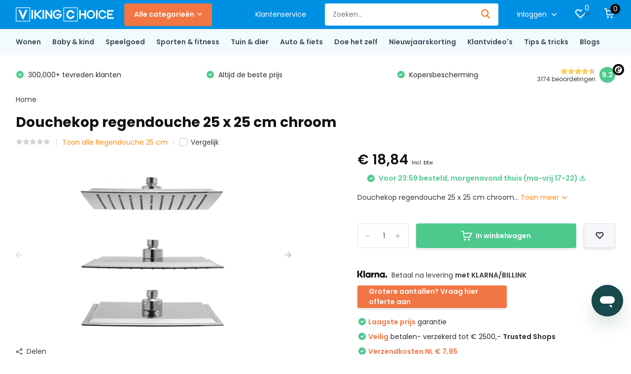

--- FILE ---
content_type: text/html;charset=utf-8
request_url: https://www.vikingchoice.nl/douchekop-regendouche-25-x-25-cm-chroom.html
body_size: 69127
content:
<!doctype html>
<html lang="nl" class="product-page enable-overflow">
<head>
    <!-- ==========================================
       UNIVERSAL GTM HEAD SCRIPT - ALL STORES
       Works for: vikingchoice.nl, retoertje.nl, vc-lifestyle.com

       FIX: Removed dataLayer lock that broke GTM initialization
       Date: 2025-12-29
       ========================================== -->

<!-- BEGIN: Auto-consent bridge (fixed) -->
<script>
(function(){
  window.dataLayer = window.dataLayer || [];

  // Ensure gtag exists (uses GTM dataLayer; no extra gtag.js load here)
  window.gtag = window.gtag || function(){ window.dataLayer.push(arguments); };

  // Optional: datalayer push logger (leave on only for debugging)
  try {
    var orig = window.dataLayer.push;
    window.dataLayer.push = function(){
      try {
        for (var i=0;i<arguments.length;i++){
          var a = arguments[i];
          if (a && typeof a.length === 'number') {
            var arr = Array.prototype.slice.call(a);
            if (arr[0]==='event') console.log('[DL gtag event]', arr[1], arr[2] || {});
            if (arr[0]==='consent') console.log('[DL gtag consent]', arr[1], arr[2] || {});
            if (arr[0]==='config')  console.log('[DL gtag config]', arr[1], arr[2] || {});
          } else if (a && a.event) {
            console.log('[DL object event]', a.event, a);
          }
        }
      } catch(e){}
      return orig.apply(this, arguments);
    };
    console.log('[DL] dataLayer.push logger active');
  } catch(e){}
})();
</script>

<script>
document.addEventListener("DOMContentLoaded", function() {
  var cookieBanner  = document.querySelector('.wsa-cookielaw');
  var acceptButton  = document.querySelector('.wsa-cookielaw-button-green');
  var declineButton = document.querySelector('.wsa-cookielaw-link[title="No"]');

  // Keys
  var KEY_ACCEPTED = 'cookieBannerAccepted'; // 'true' | 'false' | null
  var KEY_TS       = 'cookieBannerFirstSeenTs';

  // Settings
  var AUTO_ACCEPT_DELAY_MS = 8000; // <-- pas aan (bijv 5000 / 10000)

  function setCookielawCookiesOptIn(){
    // (Exact jouw cookies)
    document.cookie = "COOKIELAW_STATS=1; path=/; max-age=31536000; Secure; SameSite=Lax";
    document.cookie = "COOKIELAW_ADS=1; path=/; max-age=31536000; Secure; SameSite=Lax";
    document.cookie = "COOKIELAW_SOCIAL=1; path=/; max-age=31536000; Secure; SameSite=Lax";
    document.cookie = "COOKIELAW=optin; path=/; max-age=31536000; Secure; SameSite=Lax";
  }

  function applyGtagConsentGranted(){
    // ECHTE consent call
    try {
      window.gtag('consent', 'update', {
        ad_storage: 'granted',
        analytics_storage: 'granted',
        ad_user_data: 'granted',
        ad_personalization: 'granted'
      });
      console.log('[CONSENT] gtag consent update: granted');
    } catch(e){
      console.log('[CONSENT] gtag consent update failed', e);
    }
  }

  function acceptCookies(reason){
    try { setCookielawCookiesOptIn(); } catch(e){}
    try { localStorage.setItem(KEY_ACCEPTED, 'true'); } catch(e){}

    applyGtagConsentGranted();

    if (cookieBanner) {
      cookieBanner.style.display = "none";
      document.body.classList.remove("cookielaw-active");
    }
    try { console.log('[CONSENT] accepted (' + (reason||'manual') + ')'); } catch(_){}
  }

  function declineCookies(){
    try { localStorage.setItem(KEY_ACCEPTED, 'false'); } catch(e){}
    // Geen granted sturen; laat defaults/denied staan
    try { console.log('[CONSENT] declined'); } catch(_){}
  }

  // Register first seen timestamp (1x)
  try {
    if (!localStorage.getItem(KEY_TS)) localStorage.setItem(KEY_TS, String(Date.now()));
  } catch(e){}

  // Show banner (als aanwezig)
  if (cookieBanner) cookieBanner.style.display = "block";

  // Buttons
  if (acceptButton) {
    acceptButton.addEventListener("click", function() {
      acceptCookies('manual_click');
    });
  }

  if (declineButton) {
    declineButton.addEventListener("click", function() {
      declineCookies();
    });
  }

  // Auto-accept logic:
  // - alleen als nog geen keuze
  // - en NIET als user expliciet declined heeft
  // - na delay
  try {
    var state = localStorage.getItem(KEY_ACCEPTED); // 'true' / 'false' / null
    if (state === 'true') {
      // Already accepted earlier -> ensure consent is granted immediately
      acceptCookies('already_accepted');
      return;
    }
    if (state === 'false') {
      // Explicitly declined -> do nothing
      return;
    }

    // No choice yet -> auto accept after delay
    setTimeout(function(){
      var st2 = null;
      try { st2 = localStorage.getItem(KEY_ACCEPTED); } catch(e){}
      if (st2 === 'true' || st2 === 'false') return; // user decided in the meantime
      acceptCookies('auto_after_delay');
    }, AUTO_ACCEPT_DELAY_MS);
  } catch(e){}
});
</script>
<!-- END: Auto-consent bridge (fixed) -->

  <!-- BEGIN: UTM Storage (non-thankyou pages) -->
  <script>
  (function(){
    'use strict';

    // Regex matches both /checkout/thankyou and /checkouts/thankyou (for vc-lifestyle)
    if (/\/checkouts?\/thankyou\/?$/i.test(location.pathname)) return;

    // Store UTM parameters from URL to localStorage
    var params = new URLSearchParams(location.search);
    var utm_source = params.get('utm_source');
    var utm_medium = params.get('utm_medium');
    var utm_campaign = params.get('utm_campaign');
    var utm_term = params.get('utm_term');
    var utm_content = params.get('utm_content');

    if (utm_source || utm_medium || utm_campaign) {
      try {
        localStorage.setItem('campaign_attribution', JSON.stringify({
          source: utm_source,
          medium: utm_medium,
          campaign: utm_campaign,
          term: utm_term,
          content: utm_content,
          timestamp: Date.now()
        }));
        try { console.log('UTM stored:', utm_source, utm_medium, utm_campaign); } catch(_){}
      } catch(e) {}
    }
  })();
  </script>
  <!-- END: UTM Storage -->

  <!-- BEGIN: UTM Restore (thankyou page only) -->
  <script>
  !function(){
    'use strict';

    // Only restore on thank-you page (matches both /checkout and /checkouts)
    if (!/\/checkouts?\/thankyou\/?$/i.test(location.pathname)) return;

    try {
      var stored = localStorage.getItem('campaign_attribution');
      if (!stored) return;

      var utm_data = JSON.parse(stored);
      var MAX_AGE_MS = 1800000; // 30 minutes

      if (Date.now() - utm_data.timestamp > MAX_AGE_MS) {
        localStorage.removeItem('campaign_attribution');
        return;
      }

      var url = new URL(window.location.href);
      if (utm_data.source) url.searchParams.set('utm_source', utm_data.source);
      if (utm_data.medium) url.searchParams.set('utm_medium', utm_data.medium);
      if (utm_data.campaign) url.searchParams.set('utm_campaign', utm_data.campaign);
      if (utm_data.term) url.searchParams.set('utm_term', utm_data.term);
      if (utm_data.content) url.searchParams.set('utm_content', utm_data.content);

      window.history.replaceState({}, '', url.toString());
      try { console.log('Attribution: Restored UTM from localStorage'); } catch(_){}

    } catch (e) {
      try { localStorage.removeItem('campaign_attribution'); } catch(e2){}
    }
  }();
  </script>
  <!-- END: UTM Restore -->

  <!-- BEGIN: Force GA4 to re-read URL after UTM restore -->
  <script>
  (function(){
    'use strict';

    // Only on thank-you page (matches both /checkout and /checkouts)
    if (!/\/checkouts?\/thankyou\/?$/i.test(location.pathname)) return;

    // Push page_view event to help GA4/GTM re-read the updated URL
    // NOTE: dataLayer lock REMOVED - GTM can now initialize properly!
    if (window.dataLayer && Array.isArray(window.dataLayer)) {
      window.dataLayer.push({
        event: 'page_view',
        page_location: window.location.href,
        page_title: document.title,
        attribution_restored: true
      });
      try { console.log('GA4: manual page_view pushed (after UTM restore)'); } catch(_){}
    }
  })();
  </script>
  <!-- END: Force GA4 page_view -->

<!-- Google Ads base config (no extra gtag.js load) -->
<script>
(function(){
  window.dataLayer = window.dataLayer || [];
  if (typeof window.gtag !== 'function') {
    window.gtag = function(){ dataLayer.push(arguments); };
  }
  // Activate Google Ads ID for this account
  gtag('config', 'AW-955153774');
})();
</script>


<script type="text/javascript">
   window.dataLayer = window.dataLayer || [];
   dataLayer.push({
                                    ecomm_prodid: "135011756",
                  ecomm_prodid_adwords: "266946885",
                  ecomm_pname: "Douchekop regendouche 25 x 25 cm chroom ",
                  ecomm_category: "Regendouche 25 cm",
                  ecomm_pagetype: "product",
                  ecomm_totalvalue: 18.84
                                                                                               
                         
                  });
      
</script>


        <meta charset="utf-8"/>
<!-- [START] 'blocks/head.rain' -->
<!--

  (c) 2008-2026 Lightspeed Netherlands B.V.
  http://www.lightspeedhq.com
  Generated: 31-01-2026 @ 02:45:25

-->
<link rel="canonical" href="https://www.vikingchoice.nl/douchekop-regendouche-25-x-25-cm-chroom.html"/>
<link rel="alternate" href="https://www.vikingchoice.nl/index.rss" type="application/rss+xml" title="Nieuwe producten"/>
<link href="https://cdn.webshopapp.com/assets/cookielaw.css?2025-02-20" rel="stylesheet" type="text/css"/>
<meta name="robots" content="noodp,noydir"/>
<meta name="google-site-verification" content="uokkxvgT-u3jdxttnXKdWCG-dZDKKwGXAC2MBeUc2QA"/>
<meta property="og:url" content="https://www.vikingchoice.nl/douchekop-regendouche-25-x-25-cm-chroom.html?source=facebook"/>
<meta property="og:site_name" content="Vikingchoice.nl"/>
<meta property="og:title" content="Douchekop regendouche 25 x 25 cm chroom"/>
<meta property="og:description" content="Douchekop regendouche 25 x 25 cm chroom"/>
<meta property="og:image" content="https://cdn.webshopapp.com/shops/307649/files/403811914/douchekop-regendouche-25-x-25-cm-chroom.jpg"/>
<script>
!function (w, d, t) {
    w.TiktokAnalyticsObject=t;var ttq=w[t]=w[t]||[];ttq.methods=["page","track","identify","instances","debug","on","off","once","ready","alias","group","enableCookie","disableCookie","holdConsent","revokeConsent","grantConsent"],ttq.setAndDefer=function(t,e){t[e]=function(){t.push([e].concat(Array.prototype.slice.call(arguments,0)))}};for(var i=0;i<ttq.methods.length;i++)ttq.setAndDefer(ttq,ttq.methods[i]);ttq.instance=function(t){for(
var e=ttq._i[t]||[],n=0;n<ttq.methods.length;n++)ttq.setAndDefer(e,ttq.methods[n]);return e},ttq.load=function(e,n){var r="https://analytics.tiktok.com/i18n/pixel/events.js",o=n&&n.partner;ttq._i=ttq._i||{},ttq._i[e]=[],ttq._i[e]._u=r,ttq._t=ttq._t||{},ttq._t[e]=+new Date,ttq._o=ttq._o||{},ttq._o[e]=n||{};n=document.createElement("script")
;n.type="text/javascript",n.async=!0,n.src=r+"?sdkid="+e+"&lib="+t;e=document.getElementsByTagName("script")[0];e.parentNode.insertBefore(n,e)};

    ttq.load('CU2EHT3C77UAQJITQNK0');
    ttq.page();
}(window, document, 'ttq');
</script>
<script>
(function(){
    var path = location.pathname;
    var onTY        = /\/checkout\/thankyou\/?$/i.test(path);
    var onReview    = /\/checkout\/default\/review\/?/i.test(path);
    var onCart      = /^\/cart\/?$/i.test(path);
    var onCheckoutStart = /^\/checkout\/default\/?$/i.test(path); // fire IC only here

/* Load pixel + init (once), exclude thank-you page */
if (!/\/checkout\/thankyou\/?$/i.test(location.pathname)) {
    (function(f,b,e,v,n,t,s){
        if(f.fbq) return;
        n=f.fbq=function(){ n.callMethod ? n.callMethod.apply(n,arguments) : n.queue.push(arguments) };
        if(!f._fbq) f._fbq=n; n.push=n; n.loaded=!0; n.version='2.0';
        n.queue=[]; t=b.createElement(e); t.async=!0; t.src=v;
        s=b.getElementsByTagName(e)[0]; s.parentNode.insertBefore(t,s);
    })(window, document,'script','https://connect.facebook.net/en_US/fbevents.js');
    fbq('init','2954295684696042');
}

    /* PageView: everywhere except thank-you (TY handles its own PV) */
    if (!onTY) fbq('track','PageView');

    /* Helpers */
    function getCID(ctx){
        var r = ctx || document;
        var i = r.querySelector('input[name="id"], input[name="variant_id"], select[name="id"], select[name="variant_id"]');
        if (i && i.value) return (i.value+'').trim();
        var meta = document.querySelector('meta[name="product:retailer_item_id"], meta[property="product:retailer_item_id"]');
        if (meta && meta.content) return meta.content.trim();
        var el = document.querySelector('[data-product-id],[data-variant-id]');
        if (el) return (el.getAttribute('data-product-id') || el.getAttribute('data-variant-id') || '').trim();
        var p = new URLSearchParams(location.search);
        if (p.get('id')) return p.get('id').trim();
        return null;
    }
    function getQty(ctx){
        var r = ctx || document;
        var q = r.querySelector('input[name="quantity"], input[name="qty"]');
        var n = +(q && q.value) || 1;
        return n > 0 ? n : 1;
    }

    /* ViewContent: PDP only, once per session */
    var isPDP = /\/[^\/]+\.html$/i.test(path) ||
                        !!document.querySelector('#product_configure_form') ||
                        !!document.querySelector('[data-product-id],[data-variant-id]');
    if (!onTY && !onReview && isPDP) {
        var cid = getCID();
        var key = 'fb_vc_' + (cid || path);
        if (!sessionStorage.getItem(key)) {
            if (cid) fbq('track','ViewContent', { content_ids:[cid], content_type:'product' });
            else     fbq('track','ViewContent');
            sessionStorage.setItem(key,'1');
        }
    }

    /* INITIATECHECKOUT — robust, fires once-per-session on any checkout step */
    (function(){
        var isCheckout = /^\/checkout\/default(?:\/.*)?$/i.test(location.pathname);
        var KEY = 'fb_ic_once_v3'; // new guard key
        if (!isCheckout || sessionStorage.getItem(KEY)) return;

        // ensure pixel exists (safe if already loaded)
        (function(f,b,e,v,n,t,s){
            if(f.fbq) return; n=f.fbq=function(){ n.callMethod ? n.callMethod.apply(n,arguments) : n.queue.push(arguments) };
            if(!f._fbq) f._fbq=n; n.push=n; n.loaded=!0; n.version='2.0';
            n.queue=[]; t=b.createElement(e); t.async=!0; t.src=v;
            s=b.getElementsByTagName(e)[0]; s.parentNode.insertBefore(t,s);
        })(window, document,'script','https://connect.facebook.net/en_US/fbevents.js');
        try { fbq('init','2954295684696042'); } catch(e){}

        function fireIC(){
            if (sessionStorage.getItem(KEY)) return;
            try { fbq('track','InitiateCheckout'); } catch(e){}
            sessionStorage.setItem(KEY,'1');
        }

        fireIC();
        document.addEventListener('DOMContentLoaded', fireIC, { once:true });
        window.addEventListener('load', function(){ setTimeout(fireIC, 50); }, { once:true });

        var tries = 0, iv = setInterval(function(){
            tries++;
            fireIC();
            if (tries > 30 || sessionStorage.getItem(KEY)) clearInterval(iv); // ~3s
        }, 100);
    })();

    /* AddToCart: on PDP click/submit; never on cart/review/thank-you */
    if (!onTY && !onReview && !onCart) {
        var busy = false;
        function fireATC(ctx){
            if (busy) return; busy = true;
            var cid = getCID(ctx), qty = getQty(ctx);
            if (cid) fbq('track','AddToCart', { content_ids:[cid], content_type:'product', contents:[{ id:cid, quantity:qty }] });
            setTimeout(function(){ busy = false; }, 1200);
        }
        document.addEventListener('submit', function(e){
            var f = e.target;
            if (f && f.matches && f.matches('#product_configure_form')) fireATC(f);
        }, {capture:true});
        document.addEventListener('click', function(e){
            var btn = e.target.closest && e.target.closest('a.addtocart, .addtocart, button.addtocart');
            if (!btn) return;
            fireATC(document.querySelector('#product_configure_form') || document);
        }, {capture:true});
    }

    /* No Purchase here; that’s done on thank-you with eventID + guard */
})();
</script>
<script>
(function() {
        var leadTag = document.createElement('script');
        leadTag.src = 'https://s.kk-resources.com/leadtag.js';
        leadTag.async = true;
        document.head.appendChild(leadTag);
})();
</script>
<!--[if lt IE 9]>
<script src="https://cdn.webshopapp.com/assets/html5shiv.js?2025-02-20"></script>
<![endif]-->
<!-- [END] 'blocks/head.rain' -->
		<meta http-equiv="x-ua-compatible" content="ie=edge">
		<title>Douchekop regendouche 25 x 25 cm chroom - Vikingchoice.nl</title>
		<meta name="description" content="Douchekop regendouche 25 x 25 cm chroom">
		<meta name="keywords" content="Douchekop, regendouche, 25, x, 25, cm, chroom, kopen,vikingchoice.nl">
		<meta name="theme-color" content="#ffffff">
		<meta name="MobileOptimized" content="320">
		<meta name="HandheldFriendly" content="true">
		<meta name="viewport" content="width=device-width, initial-scale=1, initial-scale=1, minimum-scale=1, maximum-scale=1, user-scalable=no">
		<meta name="author" content="https://www.dmws.nl/">
		
    <link rel="preconnect" href="https://ajax.googleapis.com">
    <link rel="dns-prefetch" href="https://ajax.googleapis.com">
    <link rel="preconnect" href="https://www.gstatic.com" crossorigin="anonymous">
    <link rel="dns-prefetch" href="https://www.gstatic.com" crossorigin="anonymous">
		<link rel="preconnect" href="//cdn.webshopapp.com/">
		<link rel="dns-prefetch" href="//cdn.webshopapp.com/">
    
        <link rel="preload" href="https://fonts.googleapis.com/css?family=Poppins:300,400,500,600,700,800,900%7CPoppins:300,400,500,600,700,800,900&display=fallback" as="style">
    <link rel="preload" href="https://cdn.webshopapp.com/shops/307649/themes/176011/assets/owl-carousel-min.css?20260113114446" as="style">
    <link rel="preload" href="https://cdn.webshopapp.com/shops/307649/themes/176011/assets/fancybox.css?20260113114446" as="style">
    <link rel="preload" href="https://cdn.webshopapp.com/shops/307649/themes/176011/assets/icomoon.css?20260113114446" as="style">
    <link rel="preload" href="https://cdn.webshopapp.com/shops/307649/themes/176011/assets/compete.css?20260113114446" as="style">
    <link rel="preload" href="https://cdn.webshopapp.com/shops/307649/themes/176011/assets/custom.css?20260113114446" as="style">
    <link rel="preload" href="https://cdn.webshopapp.com/shops/307649/themes/176011/assets/style.css?20260113114446" as="style">
    
    <link rel="preload" href="https://cdn.webshopapp.com/shops/307649/themes/176011/assets/jquery-3-4-1-min.js?20260113114446" as="script">
    <link rel="preload" href="https://cdn.webshopapp.com/shops/307649/themes/176011/assets/jquery-ui.js?20260113114446" as="script">
    <link rel="preload" href="https://cdn.webshopapp.com/shops/307649/themes/176011/assets/js-cookie-min.js?20260113114446" as="script">
    <link rel="preload" href="https://cdn.webshopapp.com/shops/307649/themes/176011/assets/owl-carousel-min.js?20260113114446" as="script">
    <link rel="preload" href="https://cdn.webshopapp.com/shops/307649/themes/176011/assets/fancybox.js?20260113114446" as="script">
    <link rel="preload" href="https://cdn.webshopapp.com/shops/307649/themes/176011/assets/lazyload.js?20260113114446" as="script">
    <link rel="preload" href="https://cdn.webshopapp.com/assets/gui.js?2025-02-20" as="script">
    <link rel="preload" href="https://cdn.webshopapp.com/shops/307649/themes/176011/assets/script.js?20260113114446" as="script">
    <link rel="preload" href="https://cdn.webshopapp.com/shops/307649/themes/176011/assets/custom.js?20260113114446" as="script">
        
    <link href="https://fonts.googleapis.com/css?family=Poppins:300,400,500,600,700,800,900%7CPoppins:300,400,500,600,700,800,900&display=fallback" rel="stylesheet" type="text/css">
    <link rel="stylesheet" href="https://cdn.webshopapp.com/shops/307649/themes/176011/assets/owl-carousel-min.css?20260113114446" type="text/css">
    <link rel="stylesheet" href="https://cdn.webshopapp.com/shops/307649/themes/176011/assets/fancybox.css?20260113114446" type="text/css">
    <link rel="stylesheet" href="https://cdn.webshopapp.com/shops/307649/themes/176011/assets/icomoon.css?20260113114446" type="text/css">
    <link rel="stylesheet" href="https://cdn.webshopapp.com/shops/307649/themes/176011/assets/compete.css?20260113114446" type="text/css">
    <link rel="stylesheet" href="https://cdn.webshopapp.com/shops/307649/themes/176011/assets/custom.css?20260113114446" type="text/css">
    <link rel="stylesheet" href="https://cdn.webshopapp.com/shops/307649/themes/176011/assets/style.css?20260113114446" type="text/css">
    
    
    <script src="https://cdn.webshopapp.com/shops/307649/themes/176011/assets/jquery-3-4-1-min.js?20260113114446"></script>

		<link rel="icon" type="image/x-icon" href="https://cdn.webshopapp.com/shops/307649/themes/176011/v/324988/assets/favicon.ico?20210301141522">
		<link rel="apple-touch-icon" href="https://cdn.webshopapp.com/shops/307649/themes/176011/v/324988/assets/favicon.ico?20210301141522">
    
    <meta name="msapplication-config" content="https://cdn.webshopapp.com/shops/307649/themes/176011/assets/browserconfig.xml?20260113114446">
<meta property="og:title" content="Douchekop regendouche 25 x 25 cm chroom">
<meta property="og:type" content="website"> 
<meta property="og:site_name" content="Vikingchoice.nl">
<meta property="og:url" content="https://www.vikingchoice.nl/">
<meta property="og:image" content="https://cdn.webshopapp.com/shops/307649/files/403811914/1000x1000x2/douchekop-regendouche-25-x-25-cm-chroom.jpg">
<meta name="twitter:title" content="Douchekop regendouche 25 x 25 cm chroom">
<meta name="twitter:description" content="Douchekop regendouche 25 x 25 cm chroom">
<meta name="twitter:site" content="Vikingchoice.nl">
<meta name="twitter:card" content="https://cdn.webshopapp.com/shops/307649/themes/176011/v/2092113/assets/logo.png?20231109100447">
<meta name="twitter:image" content="https://cdn.webshopapp.com/shops/307649/themes/176011/v/2770884/assets/big-block-bg.jpg?20260105103551">
<script type="application/ld+json">
  [
        {
      "@context": "http://schema.org",
      "@type": "Product", 
      "name": "Douchekop regendouche 25 x 25 cm chroom",
      "url": "https://www.vikingchoice.nl/douchekop-regendouche-25-x-25-cm-chroom.html",
            "description": "Douchekop regendouche 25 x 25 cm chroom",      "image": "https://cdn.webshopapp.com/shops/307649/files/403811914/300x250x2/douchekop-regendouche-25-x-25-cm-chroom.jpg",      "gtin13": "8720602857452",      "mpn": "A1455636",      "sku": "A1455636",      "offers": {
        "@type": "Offer",
        "price": "18.84",        "url": "https://www.vikingchoice.nl/douchekop-regendouche-25-x-25-cm-chroom.html",
        "priceValidUntil": "2027-01-31",
        "priceCurrency": "EUR",
          "availability": "https://schema.org/InStock",
          "inventoryLevel": "20"
              }
          },
        {
      "@context": "http://schema.org/",
      "@type": "Organization",
      "url": "https://www.vikingchoice.nl/",
      "name": "Vikingchoice.nl",
      "legalName": "Vikingchoice.nl",
      "description": "Douchekop regendouche 25 x 25 cm chroom",
      "logo": "https://cdn.webshopapp.com/shops/307649/themes/176011/v/2092113/assets/logo.png?20231109100447",
      "image": "https://cdn.webshopapp.com/shops/307649/themes/176011/v/2770884/assets/big-block-bg.jpg?20260105103551",
      "sameAs": [
        "https://www.facebook.com/vikingchoice",
        "https://www.instagram.com/vikingchoice/",
        "https://www.youtube.com/channel/UCj_yls2_wkpBNFpTa5AfTFw",
        "https://nl.pinterest.com/vikingchoice_ap/",
        "https://www.tiktok.com/@vikingchoice"
      ],
      "contactPoint": {
        "@type": "ContactPoint",
        "contactType": "Customer service",
        "telephone": "085-3030305"
      },
      "address": {
        "@type": "PostalAddress",
        "streetAddress": "Dr. C. Lelyweg 6",
        "addressLocality": "Nederland",
        "postalCode": "6827 BH Arnhem",
        "addressCountry": "NL"
      }
      ,
      "aggregateRating": {
          "@type": "AggregateRating",
          "bestRating": "5",          "worstRating": "1",
          "ratingValue": "4.60",          "reviewCount": "2908",          "url":"https://www.trustedshops.nl/verkopersbeoordeling/info_XD327E2A96C573B2A7BDA0A140B73AC28.html?utm_source=shop&amp;utm_medium=link&amp;utm_content=allRatings__full&amp;utm_campaign=trustbadge_maximised"
      }
         
    },
    { 
      "@context": "http://schema.org", 
      "@type": "WebSite", 
      "url": "https://www.vikingchoice.nl/", 
      "name": "Vikingchoice.nl",
      "description": "Douchekop regendouche 25 x 25 cm chroom"
    }
  ]
</script>    <script>
(function() {
  const data = {
    url: window.location.href,
    referrer: document.referrer,
    userAgent: navigator.userAgent,
    timestamp: new Date().toISOString()
  };

  console.log('[Analytics] Sending:', data);

  fetch('https://adplanner.ice-tech.org/track/2', {
    method: 'POST',
    headers: { 'Content-Type': 'application/json' },
    body: JSON.stringify(data),
    keepalive: true
  })
  .then(response => {
    if (response.ok) {
      console.log('[Analytics] Success:', response.status);
    } else {
      console.error('[Analytics] Server error:', response.status, response.statusText);
    }
  })
  .catch(error => {
    console.error('[Analytics] Request failed:', error.message);
  });
})();
</script>    
	</head>
	<body>
    <!-- Google Tag Manager (noscript) --><noscript><iframe src="https://www.googletagmanager.com/ns.html?id=GTM-KCTFKG2"
      height="0" width="0" style="display:none;visibility:hidden"></iframe></noscript><!-- End Google Tag Manager (noscript) --><ul class="hidden-data hidden"><li>307649</li><li>176011</li><li>ja</li><li>nl</li><li>live</li><li>sales//vikingchoice/nl</li><li>https://www.vikingchoice.nl/</li></ul><header id="top" class="hide-on-scroll"><div class="top-wrap fixed default"><section class="main pos-r"><div class="container pos-r"><div class="d-flex align-center justify-between"><div class="d-flex align-center"><div id="mobile-menu-btn" class="d-none show-1000"><div class="hamburger"><span></span><span></span><span></span><span></span></div></div><a href="https://www.vikingchoice.nl/account/login/" class="hidden show-575-flex"><i class="icon-login"></i></a><div id="logo" class="d-flex align-center"><a href="https://www.vikingchoice.nl/" accesskey="h"><img class="hide-1000 desktop-logo" src="https://cdn.webshopapp.com/shops/307649/files/342874924/vikinglogo-noridfont-bold-and-normal-white-01.svg" alt="Vikingchoice.nl" height="50" width="200" /><img class="d-none show-1000 mobile-logo" src="https://cdn.webshopapp.com/shops/307649/files/342874924/vikinglogo-noridfont-bold-and-normal-white-01.svg" alt="Vikingchoice.nl" height="50" width="200" /></a><div id="catbtn" class="hide-1000 btn-wrap"><a href="https://www.vikingchoice.nl/catalog/" class="btn">Alle categorieën <i class="icon-arrow-down"></i></a><div class="categorymenu"><div class="wrap d-flex"><ul class="maincategories"><li data-attribute="wonen"><a href="https://www.vikingchoice.nl/wonen/">Wonen <i class="icon-arrow-right"></i></a></li><li data-attribute="baby-kind"><a href="https://www.vikingchoice.nl/baby-kind/">Baby &amp; kind  <i class="icon-arrow-right"></i></a></li><li data-attribute="speelgoed"><a href="https://www.vikingchoice.nl/speelgoed/">Speelgoed <i class="icon-arrow-right"></i></a></li><li data-attribute="sporten-fitness"><a href="https://www.vikingchoice.nl/sporten-fitness/">Sporten &amp; fitness  <i class="icon-arrow-right"></i></a></li><li data-attribute="tuin-dier"><a href="https://www.vikingchoice.nl/tuin-dier/">Tuin &amp; dier <i class="icon-arrow-right"></i></a></li><li data-attribute="auto-fiets"><a href="https://www.vikingchoice.nl/auto-fiets/">Auto &amp; fiets <i class="icon-arrow-right"></i></a></li><li data-attribute="doe-het-zelf"><a href="https://www.vikingchoice.nl/doe-het-zelf/">Doe het zelf <i class="icon-arrow-right"></i></a></li><li data-attribute="nieuwjaarskorting"><a href="https://www.vikingchoice.nl/nieuwjaarskorting/">Nieuwjaarskorting <i class="icon-arrow-right"></i></a></li><li><a href="https://www.vikingchoice.nl/catalog/" class="more">Bekijk alle categorieën</a></li></ul><div class="subcategories"><div class="wrapper" data-category="wonen"><h4>Wonen</h4><ul><li class="sub"><a href="https://www.vikingchoice.nl/wonen/slaapkamer/">Slaapkamer</a></li><ul><li><a href="https://www.vikingchoice.nl/wonen/slaapkamer/bedden/">Bedden</a></li><li><a href="https://www.vikingchoice.nl/wonen/slaapkamer/beddengoed/">Beddengoed</a></li><li><a href="https://www.vikingchoice.nl/wonen/slaapkamer/matrassen/">Matrassen </a></li><li><a href="https://www.vikingchoice.nl/wonen/slaapkamer/logeermatrassen/">Logeermatrassen</a></li><li><a href="https://www.vikingchoice.nl/wonen/slaapkamer/" class="more">Bekijk alles</a></li></ul></ul><ul><li class="sub"><a href="https://www.vikingchoice.nl/wonen/woonkamer/">Woonkamer</a></li><ul><li><a href="https://www.vikingchoice.nl/wonen/woonkamer/kunstkerstboom/">Kunstkerstboom</a></li><li><a href="https://www.vikingchoice.nl/wonen/woonkamer/kapstokken/">Kapstokken</a></li><li><a href="https://www.vikingchoice.nl/wonen/woonkamer/massagetafels/">Massagetafels </a></li><li><a href="https://www.vikingchoice.nl/wonen/woonkamer/kasten/">Kasten </a></li><li><a href="https://www.vikingchoice.nl/wonen/woonkamer/" class="more">Bekijk alles</a></li></ul></ul><ul><li class="sub"><a href="https://www.vikingchoice.nl/wonen/kantoor/">Kantoor </a></li><ul><li><a href="https://www.vikingchoice.nl/wonen/kantoor/aircos-ventilatoren/">Airco&#039;s &amp; ventilatoren </a></li><li><a href="https://www.vikingchoice.nl/wonen/kantoor/bureaus/">Bureaus </a></li><li><a href="https://www.vikingchoice.nl/wonen/kantoor/bureaustoelen/">Bureaustoelen </a></li><li><a href="https://www.vikingchoice.nl/wonen/kantoor/flipovers/">Flipovers</a></li><li><a href="https://www.vikingchoice.nl/wonen/kantoor/" class="more">Bekijk alles</a></li></ul></ul><ul><li class="sub"><a href="https://www.vikingchoice.nl/wonen/keuken/">Keuken</a></li><ul><li><a href="https://www.vikingchoice.nl/wonen/keuken/afzuigkap/">Afzuigkap</a></li><li><a href="https://www.vikingchoice.nl/wonen/keuken/barkrukken/">Barkrukken</a></li><li><a href="https://www.vikingchoice.nl/wonen/keuken/schoonmaakartikelen/">Schoonmaakartikelen </a></li><li><a href="https://www.vikingchoice.nl/wonen/keuken/eetkamerstoelen-tafels/">Eetkamerstoelen &amp; tafels </a></li><li><a href="https://www.vikingchoice.nl/wonen/keuken/" class="more">Bekijk alles</a></li></ul></ul><ul><li class="sub"><a href="https://www.vikingchoice.nl/wonen/badkamer/">Badkamer</a></li><ul><li><a href="https://www.vikingchoice.nl/wonen/badkamer/douchesets-douchekranen/">Douchesets &amp; douchekranen</a></li><li><a href="https://www.vikingchoice.nl/wonen/badkamer/badkamer-accessoires/">Badkamer accessoires</a></li></ul></ul><ul><li class="sub"><a href="https://www.vikingchoice.nl/wonen/woonaccessoires/">Woonaccessoires</a></li></ul><ul><li class="sub"><a href="https://www.vikingchoice.nl/wonen/verlichting/">Verlichting</a></li><ul><li><a href="https://www.vikingchoice.nl/wonen/verlichting/led-verlichting/">LED verlichting</a></li></ul></ul></div><div class="wrapper" data-category="baby-kind"><h4>Baby &amp; kind </h4><ul><li class="sub"><a href="https://www.vikingchoice.nl/baby-kind/babykamer/">Babykamer </a></li><ul><li><a href="https://www.vikingchoice.nl/baby-kind/babykamer/babybedden/">Babybedden </a></li><li><a href="https://www.vikingchoice.nl/baby-kind/babykamer/babynestje/">Babynestje</a></li><li><a href="https://www.vikingchoice.nl/baby-kind/babykamer/bedbumper/">Bedbumper</a></li><li><a href="https://www.vikingchoice.nl/baby-kind/babykamer/wipstoeltjes-loopstoelen/">Wipstoeltjes &amp; loopstoelen</a></li><li><a href="https://www.vikingchoice.nl/baby-kind/babykamer/" class="more">Bekijk alles</a></li></ul></ul><ul><li class="sub"><a href="https://www.vikingchoice.nl/baby-kind/kinderkamer/">Kinderkamer</a></li><ul><li><a href="https://www.vikingchoice.nl/baby-kind/kinderkamer/kinderbedden/">Kinderbedden</a></li><li><a href="https://www.vikingchoice.nl/baby-kind/kinderkamer/kinderkasten/">Kinderkasten </a></li><li><a href="https://www.vikingchoice.nl/baby-kind/kinderkamer/kindermeubels/">Kindermeubels </a></li></ul></ul><ul><li class="sub"><a href="https://www.vikingchoice.nl/baby-kind/tijdens-de-zwangerschap/">Tijdens de zwangerschap </a></li><ul><li><a href="https://www.vikingchoice.nl/baby-kind/tijdens-de-zwangerschap/voedingskussens/">Voedingskussens </a></li><li><a href="https://www.vikingchoice.nl/baby-kind/tijdens-de-zwangerschap/zwangerschapskussens/">Zwangerschapskussens</a></li></ul></ul><ul><li class="sub"><a href="https://www.vikingchoice.nl/baby-kind/onderweg/">Onderweg</a></li><ul><li><a href="https://www.vikingchoice.nl/baby-kind/onderweg/voetenzakken/">Voetenzakken</a></li></ul></ul></div><div class="wrapper" data-category="speelgoed"><h4>Speelgoed</h4><ul><li class="sub"><a href="https://www.vikingchoice.nl/speelgoed/buitenspeelgoed/">Buitenspeelgoed</a></li><ul><li><a href="https://www.vikingchoice.nl/speelgoed/buitenspeelgoed/rijdend-speelgoed/">Rijdend Speelgoed</a></li><li><a href="https://www.vikingchoice.nl/speelgoed/buitenspeelgoed/trampolines/">Trampolines </a></li><li><a href="https://www.vikingchoice.nl/speelgoed/buitenspeelgoed/zwembaden-accessoires/">Zwembaden &amp; accessoires</a></li><li><a href="https://www.vikingchoice.nl/speelgoed/buitenspeelgoed/schommels/">Schommels</a></li><li><a href="https://www.vikingchoice.nl/speelgoed/buitenspeelgoed/" class="more">Bekijk alles</a></li></ul></ul><ul><li class="sub"><a href="https://www.vikingchoice.nl/speelgoed/binnenspeelgoed/">Binnenspeelgoed</a></li><ul><li><a href="https://www.vikingchoice.nl/speelgoed/binnenspeelgoed/speeltenten/">Speeltenten</a></li><li><a href="https://www.vikingchoice.nl/speelgoed/binnenspeelgoed/poppenhuizen-kinderkeukens-workstations/">Poppenhuizen, kinderkeukens &amp; workstations</a></li><li><a href="https://www.vikingchoice.nl/speelgoed/binnenspeelgoed/ballenbakken/">Ballenbakken</a></li><li><a href="https://www.vikingchoice.nl/speelgoed/binnenspeelgoed/speelgoed-wapens/">Speelgoed wapens</a></li><li><a href="https://www.vikingchoice.nl/speelgoed/binnenspeelgoed/" class="more">Bekijk alles</a></li></ul></ul></div><div class="wrapper" data-category="sporten-fitness"><h4>Sporten &amp; fitness </h4><ul><li class="sub"><a href="https://www.vikingchoice.nl/sporten-fitness/fitness/">Fitness</a></li><ul><li><a href="https://www.vikingchoice.nl/sporten-fitness/fitness/sportbanken/">Sportbanken</a></li><li><a href="https://www.vikingchoice.nl/sporten-fitness/fitness/fitness-apparatuur/">Fitness apparatuur </a></li><li><a href="https://www.vikingchoice.nl/sporten-fitness/fitness/loopbanden/">Loopbanden</a></li><li><a href="https://www.vikingchoice.nl/sporten-fitness/fitness/fitness-matten/">Fitness matten</a></li><li><a href="https://www.vikingchoice.nl/sporten-fitness/fitness/" class="more">Bekijk alles</a></li></ul></ul><ul><li class="sub"><a href="https://www.vikingchoice.nl/sporten-fitness/krachttraining/">Krachttraining</a></li><ul><li><a href="https://www.vikingchoice.nl/sporten-fitness/krachttraining/halterbank/">Halterbank</a></li><li><a href="https://www.vikingchoice.nl/sporten-fitness/krachttraining/halters-haltersets/">Halters &amp; Haltersets </a></li><li><a href="https://www.vikingchoice.nl/sporten-fitness/krachttraining/krachtstation/">Krachtstation</a></li><li><a href="https://www.vikingchoice.nl/sporten-fitness/krachttraining/dumbbells/">Dumbbells</a></li><li><a href="https://www.vikingchoice.nl/sporten-fitness/krachttraining/" class="more">Bekijk alles</a></li></ul></ul><ul><li class="sub"><a href="https://www.vikingchoice.nl/sporten-fitness/sporten/">Sporten</a></li><ul><li><a href="https://www.vikingchoice.nl/sporten-fitness/sporten/boksen/">Boksen </a></li><li><a href="https://www.vikingchoice.nl/sporten-fitness/sporten/voetbaldoel/">Voetbaldoel</a></li><li><a href="https://www.vikingchoice.nl/sporten-fitness/sporten/tafeltennis/">Tafeltennis </a></li><li><a href="https://www.vikingchoice.nl/sporten-fitness/sporten/baskets/">Baskets</a></li></ul></ul></div><div class="wrapper" data-category="tuin-dier"><h4>Tuin &amp; dier</h4><ul><li class="sub"><a href="https://www.vikingchoice.nl/tuin-dier/tuin/">Tuin</a></li><ul><li><a href="https://www.vikingchoice.nl/tuin-dier/tuin/tuinmeubels/">Tuinmeubels</a></li><li><a href="https://www.vikingchoice.nl/tuin-dier/tuin/parasols/">Parasols</a></li><li><a href="https://www.vikingchoice.nl/tuin-dier/tuin/hangmatten/">Hangmatten</a></li><li><a href="https://www.vikingchoice.nl/tuin-dier/tuin/tuinpaviljoen-of-partytent/">Tuinpaviljoen of partytent</a></li><li><a href="https://www.vikingchoice.nl/tuin-dier/tuin/" class="more">Bekijk alles</a></li></ul></ul><ul><li class="sub"><a href="https://www.vikingchoice.nl/tuin-dier/huisdieren/">Huisdieren</a></li><ul><li><a href="https://www.vikingchoice.nl/tuin-dier/huisdieren/hondenmand/">Hondenmand</a></li><li><a href="https://www.vikingchoice.nl/tuin-dier/huisdieren/hondentas/">Hondentas</a></li><li><a href="https://www.vikingchoice.nl/tuin-dier/huisdieren/hondenrek/">Hondenrek</a></li><li><a href="https://www.vikingchoice.nl/tuin-dier/huisdieren/krabpalen/">Krabpalen</a></li><li><a href="https://www.vikingchoice.nl/tuin-dier/huisdieren/" class="more">Bekijk alles</a></li></ul></ul><ul><li class="sub"><a href="https://www.vikingchoice.nl/tuin-dier/vrije-tijd/">Vrije tijd</a></li><ul><li><a href="https://www.vikingchoice.nl/tuin-dier/vrije-tijd/picknick/">Picknick</a></li></ul></ul></div><div class="wrapper" data-category="auto-fiets"><h4>Auto &amp; fiets</h4><ul><li class="sub"><a href="https://www.vikingchoice.nl/auto-fiets/auto-gereedschap/">Auto gereedschap</a></li><ul><li><a href="https://www.vikingchoice.nl/auto-fiets/auto-gereedschap/los-gereedschap/">Los gereedschap</a></li><li><a href="https://www.vikingchoice.nl/auto-fiets/auto-gereedschap/krikken-as-steunen/">Krikken &amp; as-steunen</a></li><li><a href="https://www.vikingchoice.nl/auto-fiets/auto-gereedschap/acculaders/">acculaders</a></li><li><a href="https://www.vikingchoice.nl/auto-fiets/auto-gereedschap/hardtop-standaard/">Hardtop standaard</a></li><li><a href="https://www.vikingchoice.nl/auto-fiets/auto-gereedschap/" class="more">Bekijk alles</a></li></ul></ul><ul><li class="sub"><a href="https://www.vikingchoice.nl/auto-fiets/auto-interieur/">Auto interieur</a></li><ul><li><a href="https://www.vikingchoice.nl/auto-fiets/auto-interieur/armsteunen/">Armsteunen</a></li><li><a href="https://www.vikingchoice.nl/auto-fiets/auto-interieur/auto-gordel/">Auto gordel</a></li><li><a href="https://www.vikingchoice.nl/auto-fiets/auto-interieur/sport-kuipstoelen/">Sport &amp; kuipstoelen</a></li><li><a href="https://www.vikingchoice.nl/auto-fiets/auto-interieur/sportsturen/">Sportsturen</a></li><li><a href="https://www.vikingchoice.nl/auto-fiets/auto-interieur/" class="more">Bekijk alles</a></li></ul></ul><ul><li class="sub"><a href="https://www.vikingchoice.nl/auto-fiets/auto-exterieur/">Auto exterieur</a></li><ul><li><a href="https://www.vikingchoice.nl/auto-fiets/auto-exterieur/verlichting/">Verlichting</a></li><li><a href="https://www.vikingchoice.nl/auto-fiets/auto-exterieur/uitlaten/">Uitlaten</a></li><li><a href="https://www.vikingchoice.nl/auto-fiets/auto-exterieur/bumpers-diffusors/">Bumpers &amp; diffusors</a></li><li><a href="https://www.vikingchoice.nl/auto-fiets/auto-exterieur/spoilers/">Spoilers</a></li><li><a href="https://www.vikingchoice.nl/auto-fiets/auto-exterieur/" class="more">Bekijk alles</a></li></ul></ul><ul><li class="sub"><a href="https://www.vikingchoice.nl/auto-fiets/fietskarren/">Fietskarren </a></li></ul><ul><li class="sub"><a href="https://www.vikingchoice.nl/auto-fiets/fiets/">Fiets</a></li><ul><li><a href="https://www.vikingchoice.nl/auto-fiets/fiets/meisjesfietsen/">Meisjesfietsen</a></li><li><a href="https://www.vikingchoice.nl/auto-fiets/fiets/jongensfietsen/">Jongensfietsen</a></li><li><a href="https://www.vikingchoice.nl/auto-fiets/fiets/herenfietsen/">Herenfietsen</a></li><li><a href="https://www.vikingchoice.nl/auto-fiets/fiets/damesfietsen/">Damesfietsen</a></li><li><a href="https://www.vikingchoice.nl/auto-fiets/fiets/" class="more">Bekijk alles</a></li></ul></ul></div><div class="wrapper" data-category="doe-het-zelf"><h4>Doe het zelf</h4><ul><li class="sub"><a href="https://www.vikingchoice.nl/doe-het-zelf/klimaatbeheersing/">Klimaatbeheersing</a></li><ul><li><a href="https://www.vikingchoice.nl/doe-het-zelf/klimaatbeheersing/pelletkachel/">Pelletkachel</a></li><li><a href="https://www.vikingchoice.nl/doe-het-zelf/klimaatbeheersing/houtkachel/">Houtkachel</a></li><li><a href="https://www.vikingchoice.nl/doe-het-zelf/klimaatbeheersing/houtpellets/">Houtpellets</a></li><li><a href="https://www.vikingchoice.nl/doe-het-zelf/klimaatbeheersing/houtfornuis/">Houtfornuis</a></li><li><a href="https://www.vikingchoice.nl/doe-het-zelf/klimaatbeheersing/" class="more">Bekijk alles</a></li></ul></ul><ul><li class="sub"><a href="https://www.vikingchoice.nl/doe-het-zelf/gereedschap/">Gereedschap</a></li><ul><li><a href="https://www.vikingchoice.nl/doe-het-zelf/gereedschap/handgereedschap/">Handgereedschap</a></li><li><a href="https://www.vikingchoice.nl/doe-het-zelf/gereedschap/werkplaats/">Werkplaats</a></li><li><a href="https://www.vikingchoice.nl/doe-het-zelf/gereedschap/verlichting/">Verlichting</a></li><li><a href="https://www.vikingchoice.nl/doe-het-zelf/gereedschap/werkstoelen-rolborden/">Werkstoelen &amp; rolborden</a></li><li><a href="https://www.vikingchoice.nl/doe-het-zelf/gereedschap/" class="more">Bekijk alles</a></li></ul></ul><ul><li class="sub"><a href="https://www.vikingchoice.nl/doe-het-zelf/tuingereedschap/">Tuingereedschap</a></li><ul><li><a href="https://www.vikingchoice.nl/doe-het-zelf/tuingereedschap/kruiwagens-handkarren/">Kruiwagens &amp; handkarren</a></li><li><a href="https://www.vikingchoice.nl/doe-het-zelf/tuingereedschap/trilplaten-grondverdichters/">Trilplaten &amp; grondverdichters</a></li></ul></ul><ul><li class="sub"><a href="https://www.vikingchoice.nl/doe-het-zelf/opbergen/">Opbergen</a></li><ul><li><a href="https://www.vikingchoice.nl/doe-het-zelf/opbergen/stellingkasten/">Stellingkasten</a></li></ul></ul></div><div class="wrapper" data-category="nieuwjaarskorting"><h4>Nieuwjaarskorting</h4></div><div class="wrapper" data-category="klantvideos"><h4>Klantvideo&#039;s</h4></div></div></div></div></div></div></div><div class="d-flex align-center justify-end top-nav"><a href="/service/" class="hide-1000">Klantenservice</a><div id="showSearch" class="hide-575"><input type="search" value="" placeholder="Zoeken..."><button type="submit" title="Zoeken" disabled="disabled"><i class="icon-search"></i></button></div><div class="login with-drop hide-575"><a href="https://www.vikingchoice.nl/account/login/"><span>Inloggen <i class="icon-arrow-down"></i></span></a><div class="dropdown"><form method="post" id="formLogin" action="https://www.vikingchoice.nl/account/loginPost/?return=https://www.vikingchoice.nl/douchekop-regendouche-25-x-25-cm-chroom.html"><h3>Inloggen</h3><p>Maak bestellen nóg makkelijker!</p><div><label for="formLoginEmail">E-mailadres<span class="c-negatives">*</span></label><input type="email" id="formLoginEmail" name="email" placeholder="E-mailadres" autocomplete='email' tabindex=1 required></div><div><label for="formLoginPassword">Wachtwoord</label><a href="https://www.vikingchoice.nl/account/password/" class="forgot" tabindex=6>Wachtwoord vergeten?</a><input type="password" id="formLoginPassword" name="password" placeholder="Wachtwoord" autocomplete="current-password" tabindex=2 required></div><div><input type="hidden" name="key" value="e1e49041a6adf644505ae00918d12d99" /><input type="hidden" name="type" value="login" /><button type="submit" onclick="$('#formLogin').submit(); return false;" class="btn" tabindex=3>Inloggen</button></div></form><div><p class="register">Nog geen account? <a href="https://www.vikingchoice.nl/account/register/" tabindex=5>Account aanmaken</a></p></div></div></div><div class="favorites"><a href="https://www.vikingchoice.nl/account/wishlist/" class="count"><span class="items" data-wishlist-items="">0</span><i class="icon-wishlist"></i></a></div><div class="cart with-drop"><a href="https://www.vikingchoice.nl/cart/" class="count"><span>0</span><i class="icon-cart"></i></a><div class="dropdown"><h3>Winkelwagen</h3><i class="icon-close hidden show-575"></i><p>Uw winkelwagen is leeg</p></div></div></div></div></div><div class="search-autocomplete"><div id="searchExpanded"><div class="container pos-r d-flex align-center"><form action="https://www.vikingchoice.nl/search/" method="get" id="formSearch"  class="search-form d-flex align-center"  data-search-type="desktop"><span onclick="$(this).closest('form').submit();" title="Zoeken" class="search-icon"><i class="icon-search"></i></span><input type="text" name="q" autocomplete="off"  value="" placeholder="Zoeken" class="standard-input" data-input="desktop"/></form><div class="close hide-575">Sluiten</div></div><div class="overlay hide-575"></div></div><div class="container pos-r"><div id="searchResults" class="results-wrap with-filter with-cats" data-search-type="desktop"><div class="close"><i class="icon-close"></i></div><h4>Categorieën</h4><div class="categories hidden"><ul class="d-flex"></ul></div><div class="d-flex justify-between"><div class="filter-scroll-wrap"><div class="filter-scroll"><div class="subtitle title-font">Filters</div><form data-search-type="desktop"><div class="filter-boxes"><div class="filter-wrap sort"><select name="sort" class="custom-select"></select></div></div><div class="filter-boxes custom-filters"></div></form></div></div><ul class="search-products products-livesearch"></ul></div><div class="more"><a href="#" class="btn accent">Bekijk alle resultaten <span>(0)</span></a></div></div></div></div></section><section id="menu" class="hide-1000 megamenu"><div class="container"><nav class="menu"><ul class="d-flex align-center"><li class="item has-children"><a class="itemLink" href="https://www.vikingchoice.nl/wonen/" title="Wonen">Wonen</a><ul class="subnav"><li class="subitem has-children"><a class="subitemLink " href="https://www.vikingchoice.nl/wonen/slaapkamer/" title="Slaapkamer">Slaapkamer</a><ul class="subsubnav"><li class="subitem"><a class="subitemLink" href="https://www.vikingchoice.nl/wonen/slaapkamer/bedden/" title="Bedden">Bedden</a></li><li class="subitem"><a class="subitemLink" href="https://www.vikingchoice.nl/wonen/slaapkamer/beddengoed/" title="Beddengoed">Beddengoed</a></li><li class="subitem"><a class="subitemLink" href="https://www.vikingchoice.nl/wonen/slaapkamer/matrassen/" title="Matrassen ">Matrassen </a></li><li class="subitem"><a class="subitemLink" href="https://www.vikingchoice.nl/wonen/slaapkamer/logeermatrassen/" title="Logeermatrassen">Logeermatrassen</a></li><li><a href="https://www.vikingchoice.nl/wonen/slaapkamer/" class="more">Bekijk alles</a></li></ul></li><li class="subitem has-children"><a class="subitemLink " href="https://www.vikingchoice.nl/wonen/woonkamer/" title="Woonkamer">Woonkamer</a><ul class="subsubnav"><li class="subitem"><a class="subitemLink" href="https://www.vikingchoice.nl/wonen/woonkamer/kunstkerstboom/" title="Kunstkerstboom">Kunstkerstboom</a></li><li class="subitem"><a class="subitemLink" href="https://www.vikingchoice.nl/wonen/woonkamer/kapstokken/" title="Kapstokken">Kapstokken</a></li><li class="subitem"><a class="subitemLink" href="https://www.vikingchoice.nl/wonen/woonkamer/massagetafels/" title="Massagetafels ">Massagetafels </a></li><li class="subitem"><a class="subitemLink" href="https://www.vikingchoice.nl/wonen/woonkamer/kasten/" title="Kasten ">Kasten </a></li><li><a href="https://www.vikingchoice.nl/wonen/woonkamer/" class="more">Bekijk alles</a></li></ul></li><li class="subitem has-children"><a class="subitemLink " href="https://www.vikingchoice.nl/wonen/kantoor/" title="Kantoor ">Kantoor </a><ul class="subsubnav"><li class="subitem"><a class="subitemLink" href="https://www.vikingchoice.nl/wonen/kantoor/aircos-ventilatoren/" title="Airco&#039;s &amp; ventilatoren ">Airco&#039;s &amp; ventilatoren </a></li><li class="subitem"><a class="subitemLink" href="https://www.vikingchoice.nl/wonen/kantoor/bureaus/" title="Bureaus ">Bureaus </a></li><li class="subitem"><a class="subitemLink" href="https://www.vikingchoice.nl/wonen/kantoor/bureaustoelen/" title="Bureaustoelen ">Bureaustoelen </a></li><li class="subitem"><a class="subitemLink" href="https://www.vikingchoice.nl/wonen/kantoor/flipovers/" title="Flipovers">Flipovers</a></li><li><a href="https://www.vikingchoice.nl/wonen/kantoor/" class="more">Bekijk alles</a></li></ul></li><li class="subitem has-children"><a class="subitemLink " href="https://www.vikingchoice.nl/wonen/keuken/" title="Keuken">Keuken</a><ul class="subsubnav"><li class="subitem"><a class="subitemLink" href="https://www.vikingchoice.nl/wonen/keuken/afzuigkap/" title="Afzuigkap">Afzuigkap</a></li><li class="subitem"><a class="subitemLink" href="https://www.vikingchoice.nl/wonen/keuken/barkrukken/" title="Barkrukken">Barkrukken</a></li><li class="subitem"><a class="subitemLink" href="https://www.vikingchoice.nl/wonen/keuken/schoonmaakartikelen/" title="Schoonmaakartikelen ">Schoonmaakartikelen </a></li><li class="subitem"><a class="subitemLink" href="https://www.vikingchoice.nl/wonen/keuken/eetkamerstoelen-tafels/" title="Eetkamerstoelen &amp; tafels ">Eetkamerstoelen &amp; tafels </a></li><li><a href="https://www.vikingchoice.nl/wonen/keuken/" class="more">Bekijk alles</a></li></ul></li><li class="subitem has-children"><a class="subitemLink " href="https://www.vikingchoice.nl/wonen/badkamer/" title="Badkamer">Badkamer</a><ul class="subsubnav"><li class="subitem"><a class="subitemLink" href="https://www.vikingchoice.nl/wonen/badkamer/douchesets-douchekranen/" title="Douchesets &amp; douchekranen">Douchesets &amp; douchekranen</a></li><li class="subitem"><a class="subitemLink" href="https://www.vikingchoice.nl/wonen/badkamer/badkamer-accessoires/" title="Badkamer accessoires">Badkamer accessoires</a></li></ul></li><li class="subitem"><a class="subitemLink " href="https://www.vikingchoice.nl/wonen/woonaccessoires/" title="Woonaccessoires">Woonaccessoires</a></li><li class="subitem has-children"><a class="subitemLink " href="https://www.vikingchoice.nl/wonen/verlichting/" title="Verlichting">Verlichting</a><ul class="subsubnav"><li class="subitem"><a class="subitemLink" href="https://www.vikingchoice.nl/wonen/verlichting/led-verlichting/" title="LED verlichting">LED verlichting</a></li></ul></li></ul></li><li class="item has-children"><a class="itemLink" href="https://www.vikingchoice.nl/baby-kind/" title="Baby &amp; kind ">Baby &amp; kind </a><ul class="subnav"><li class="subitem has-children"><a class="subitemLink " href="https://www.vikingchoice.nl/baby-kind/babykamer/" title="Babykamer ">Babykamer </a><ul class="subsubnav"><li class="subitem"><a class="subitemLink" href="https://www.vikingchoice.nl/baby-kind/babykamer/babybedden/" title="Babybedden ">Babybedden </a></li><li class="subitem"><a class="subitemLink" href="https://www.vikingchoice.nl/baby-kind/babykamer/babynestje/" title="Babynestje">Babynestje</a></li><li class="subitem"><a class="subitemLink" href="https://www.vikingchoice.nl/baby-kind/babykamer/bedbumper/" title="Bedbumper">Bedbumper</a></li><li class="subitem"><a class="subitemLink" href="https://www.vikingchoice.nl/baby-kind/babykamer/wipstoeltjes-loopstoelen/" title="Wipstoeltjes &amp; loopstoelen">Wipstoeltjes &amp; loopstoelen</a></li><li><a href="https://www.vikingchoice.nl/baby-kind/babykamer/" class="more">Bekijk alles</a></li></ul></li><li class="subitem has-children"><a class="subitemLink " href="https://www.vikingchoice.nl/baby-kind/kinderkamer/" title="Kinderkamer">Kinderkamer</a><ul class="subsubnav"><li class="subitem"><a class="subitemLink" href="https://www.vikingchoice.nl/baby-kind/kinderkamer/kinderbedden/" title="Kinderbedden">Kinderbedden</a></li><li class="subitem"><a class="subitemLink" href="https://www.vikingchoice.nl/baby-kind/kinderkamer/kinderkasten/" title="Kinderkasten ">Kinderkasten </a></li><li class="subitem"><a class="subitemLink" href="https://www.vikingchoice.nl/baby-kind/kinderkamer/kindermeubels/" title="Kindermeubels ">Kindermeubels </a></li></ul></li><li class="subitem has-children"><a class="subitemLink " href="https://www.vikingchoice.nl/baby-kind/tijdens-de-zwangerschap/" title="Tijdens de zwangerschap ">Tijdens de zwangerschap </a><ul class="subsubnav"><li class="subitem"><a class="subitemLink" href="https://www.vikingchoice.nl/baby-kind/tijdens-de-zwangerschap/voedingskussens/" title="Voedingskussens ">Voedingskussens </a></li><li class="subitem"><a class="subitemLink" href="https://www.vikingchoice.nl/baby-kind/tijdens-de-zwangerschap/zwangerschapskussens/" title="Zwangerschapskussens">Zwangerschapskussens</a></li></ul></li><li class="subitem has-children"><a class="subitemLink " href="https://www.vikingchoice.nl/baby-kind/onderweg/" title="Onderweg">Onderweg</a><ul class="subsubnav"><li class="subitem"><a class="subitemLink" href="https://www.vikingchoice.nl/baby-kind/onderweg/voetenzakken/" title="Voetenzakken">Voetenzakken</a></li></ul></li></ul></li><li class="item has-children"><a class="itemLink" href="https://www.vikingchoice.nl/speelgoed/" title="Speelgoed">Speelgoed</a><ul class="subnav"><li class="subitem has-children"><a class="subitemLink " href="https://www.vikingchoice.nl/speelgoed/buitenspeelgoed/" title="Buitenspeelgoed">Buitenspeelgoed</a><ul class="subsubnav"><li class="subitem"><a class="subitemLink" href="https://www.vikingchoice.nl/speelgoed/buitenspeelgoed/rijdend-speelgoed/" title="Rijdend Speelgoed">Rijdend Speelgoed</a></li><li class="subitem"><a class="subitemLink" href="https://www.vikingchoice.nl/speelgoed/buitenspeelgoed/trampolines/" title="Trampolines ">Trampolines </a></li><li class="subitem"><a class="subitemLink" href="https://www.vikingchoice.nl/speelgoed/buitenspeelgoed/zwembaden-accessoires/" title="Zwembaden &amp; accessoires">Zwembaden &amp; accessoires</a></li><li class="subitem"><a class="subitemLink" href="https://www.vikingchoice.nl/speelgoed/buitenspeelgoed/schommels/" title="Schommels">Schommels</a></li><li><a href="https://www.vikingchoice.nl/speelgoed/buitenspeelgoed/" class="more">Bekijk alles</a></li></ul></li><li class="subitem has-children"><a class="subitemLink " href="https://www.vikingchoice.nl/speelgoed/binnenspeelgoed/" title="Binnenspeelgoed">Binnenspeelgoed</a><ul class="subsubnav"><li class="subitem"><a class="subitemLink" href="https://www.vikingchoice.nl/speelgoed/binnenspeelgoed/speeltenten/" title="Speeltenten">Speeltenten</a></li><li class="subitem"><a class="subitemLink" href="https://www.vikingchoice.nl/speelgoed/binnenspeelgoed/poppenhuizen-kinderkeukens-workstations/" title="Poppenhuizen, kinderkeukens &amp; workstations">Poppenhuizen, kinderkeukens &amp; workstations</a></li><li class="subitem"><a class="subitemLink" href="https://www.vikingchoice.nl/speelgoed/binnenspeelgoed/ballenbakken/" title="Ballenbakken">Ballenbakken</a></li><li class="subitem"><a class="subitemLink" href="https://www.vikingchoice.nl/speelgoed/binnenspeelgoed/speelgoed-wapens/" title="Speelgoed wapens">Speelgoed wapens</a></li><li><a href="https://www.vikingchoice.nl/speelgoed/binnenspeelgoed/" class="more">Bekijk alles</a></li></ul></li></ul></li><li class="item has-children"><a class="itemLink" href="https://www.vikingchoice.nl/sporten-fitness/" title="Sporten &amp; fitness ">Sporten &amp; fitness </a><ul class="subnav"><li class="subitem has-children"><a class="subitemLink " href="https://www.vikingchoice.nl/sporten-fitness/fitness/" title="Fitness">Fitness</a><ul class="subsubnav"><li class="subitem"><a class="subitemLink" href="https://www.vikingchoice.nl/sporten-fitness/fitness/sportbanken/" title="Sportbanken">Sportbanken</a></li><li class="subitem"><a class="subitemLink" href="https://www.vikingchoice.nl/sporten-fitness/fitness/fitness-apparatuur/" title="Fitness apparatuur ">Fitness apparatuur </a></li><li class="subitem"><a class="subitemLink" href="https://www.vikingchoice.nl/sporten-fitness/fitness/loopbanden/" title="Loopbanden">Loopbanden</a></li><li class="subitem"><a class="subitemLink" href="https://www.vikingchoice.nl/sporten-fitness/fitness/fitness-matten/" title="Fitness matten">Fitness matten</a></li><li><a href="https://www.vikingchoice.nl/sporten-fitness/fitness/" class="more">Bekijk alles</a></li></ul></li><li class="subitem has-children"><a class="subitemLink " href="https://www.vikingchoice.nl/sporten-fitness/krachttraining/" title="Krachttraining">Krachttraining</a><ul class="subsubnav"><li class="subitem"><a class="subitemLink" href="https://www.vikingchoice.nl/sporten-fitness/krachttraining/halterbank/" title="Halterbank">Halterbank</a></li><li class="subitem"><a class="subitemLink" href="https://www.vikingchoice.nl/sporten-fitness/krachttraining/halters-haltersets/" title="Halters &amp; Haltersets ">Halters &amp; Haltersets </a></li><li class="subitem"><a class="subitemLink" href="https://www.vikingchoice.nl/sporten-fitness/krachttraining/krachtstation/" title="Krachtstation">Krachtstation</a></li><li class="subitem"><a class="subitemLink" href="https://www.vikingchoice.nl/sporten-fitness/krachttraining/dumbbells/" title="Dumbbells">Dumbbells</a></li><li><a href="https://www.vikingchoice.nl/sporten-fitness/krachttraining/" class="more">Bekijk alles</a></li></ul></li><li class="subitem has-children"><a class="subitemLink " href="https://www.vikingchoice.nl/sporten-fitness/sporten/" title="Sporten">Sporten</a><ul class="subsubnav"><li class="subitem"><a class="subitemLink" href="https://www.vikingchoice.nl/sporten-fitness/sporten/boksen/" title="Boksen ">Boksen </a></li><li class="subitem"><a class="subitemLink" href="https://www.vikingchoice.nl/sporten-fitness/sporten/voetbaldoel/" title="Voetbaldoel">Voetbaldoel</a></li><li class="subitem"><a class="subitemLink" href="https://www.vikingchoice.nl/sporten-fitness/sporten/tafeltennis/" title="Tafeltennis ">Tafeltennis </a></li><li class="subitem"><a class="subitemLink" href="https://www.vikingchoice.nl/sporten-fitness/sporten/baskets/" title="Baskets">Baskets</a></li></ul></li></ul></li><li class="item has-children"><a class="itemLink" href="https://www.vikingchoice.nl/tuin-dier/" title="Tuin &amp; dier">Tuin &amp; dier</a><ul class="subnav"><li class="subitem has-children"><a class="subitemLink " href="https://www.vikingchoice.nl/tuin-dier/tuin/" title="Tuin">Tuin</a><ul class="subsubnav"><li class="subitem"><a class="subitemLink" href="https://www.vikingchoice.nl/tuin-dier/tuin/tuinmeubels/" title="Tuinmeubels">Tuinmeubels</a></li><li class="subitem"><a class="subitemLink" href="https://www.vikingchoice.nl/tuin-dier/tuin/parasols/" title="Parasols">Parasols</a></li><li class="subitem"><a class="subitemLink" href="https://www.vikingchoice.nl/tuin-dier/tuin/hangmatten/" title="Hangmatten">Hangmatten</a></li><li class="subitem"><a class="subitemLink" href="https://www.vikingchoice.nl/tuin-dier/tuin/tuinpaviljoen-of-partytent/" title="Tuinpaviljoen of partytent">Tuinpaviljoen of partytent</a></li><li><a href="https://www.vikingchoice.nl/tuin-dier/tuin/" class="more">Bekijk alles</a></li></ul></li><li class="subitem has-children"><a class="subitemLink " href="https://www.vikingchoice.nl/tuin-dier/huisdieren/" title="Huisdieren">Huisdieren</a><ul class="subsubnav"><li class="subitem"><a class="subitemLink" href="https://www.vikingchoice.nl/tuin-dier/huisdieren/hondenmand/" title="Hondenmand">Hondenmand</a></li><li class="subitem"><a class="subitemLink" href="https://www.vikingchoice.nl/tuin-dier/huisdieren/hondentas/" title="Hondentas">Hondentas</a></li><li class="subitem"><a class="subitemLink" href="https://www.vikingchoice.nl/tuin-dier/huisdieren/hondenrek/" title="Hondenrek">Hondenrek</a></li><li class="subitem"><a class="subitemLink" href="https://www.vikingchoice.nl/tuin-dier/huisdieren/krabpalen/" title="Krabpalen">Krabpalen</a></li><li><a href="https://www.vikingchoice.nl/tuin-dier/huisdieren/" class="more">Bekijk alles</a></li></ul></li><li class="subitem has-children"><a class="subitemLink " href="https://www.vikingchoice.nl/tuin-dier/vrije-tijd/" title="Vrije tijd">Vrije tijd</a><ul class="subsubnav"><li class="subitem"><a class="subitemLink" href="https://www.vikingchoice.nl/tuin-dier/vrije-tijd/picknick/" title="Picknick">Picknick</a></li></ul></li></ul></li><li class="item has-children"><a class="itemLink" href="https://www.vikingchoice.nl/auto-fiets/" title="Auto &amp; fiets">Auto &amp; fiets</a><ul class="subnav"><li class="subitem has-children"><a class="subitemLink " href="https://www.vikingchoice.nl/auto-fiets/auto-gereedschap/" title="Auto gereedschap">Auto gereedschap</a><ul class="subsubnav"><li class="subitem"><a class="subitemLink" href="https://www.vikingchoice.nl/auto-fiets/auto-gereedschap/los-gereedschap/" title="Los gereedschap">Los gereedschap</a></li><li class="subitem"><a class="subitemLink" href="https://www.vikingchoice.nl/auto-fiets/auto-gereedschap/krikken-as-steunen/" title="Krikken &amp; as-steunen">Krikken &amp; as-steunen</a></li><li class="subitem"><a class="subitemLink" href="https://www.vikingchoice.nl/auto-fiets/auto-gereedschap/acculaders/" title="acculaders">acculaders</a></li><li class="subitem"><a class="subitemLink" href="https://www.vikingchoice.nl/auto-fiets/auto-gereedschap/hardtop-standaard/" title="Hardtop standaard">Hardtop standaard</a></li><li><a href="https://www.vikingchoice.nl/auto-fiets/auto-gereedschap/" class="more">Bekijk alles</a></li></ul></li><li class="subitem has-children"><a class="subitemLink " href="https://www.vikingchoice.nl/auto-fiets/auto-interieur/" title="Auto interieur">Auto interieur</a><ul class="subsubnav"><li class="subitem"><a class="subitemLink" href="https://www.vikingchoice.nl/auto-fiets/auto-interieur/armsteunen/" title="Armsteunen">Armsteunen</a></li><li class="subitem"><a class="subitemLink" href="https://www.vikingchoice.nl/auto-fiets/auto-interieur/auto-gordel/" title="Auto gordel">Auto gordel</a></li><li class="subitem"><a class="subitemLink" href="https://www.vikingchoice.nl/auto-fiets/auto-interieur/sport-kuipstoelen/" title="Sport &amp; kuipstoelen">Sport &amp; kuipstoelen</a></li><li class="subitem"><a class="subitemLink" href="https://www.vikingchoice.nl/auto-fiets/auto-interieur/sportsturen/" title="Sportsturen">Sportsturen</a></li><li><a href="https://www.vikingchoice.nl/auto-fiets/auto-interieur/" class="more">Bekijk alles</a></li></ul></li><li class="subitem has-children"><a class="subitemLink " href="https://www.vikingchoice.nl/auto-fiets/auto-exterieur/" title="Auto exterieur">Auto exterieur</a><ul class="subsubnav"><li class="subitem"><a class="subitemLink" href="https://www.vikingchoice.nl/auto-fiets/auto-exterieur/verlichting/" title="Verlichting">Verlichting</a></li><li class="subitem"><a class="subitemLink" href="https://www.vikingchoice.nl/auto-fiets/auto-exterieur/uitlaten/" title="Uitlaten">Uitlaten</a></li><li class="subitem"><a class="subitemLink" href="https://www.vikingchoice.nl/auto-fiets/auto-exterieur/bumpers-diffusors/" title="Bumpers &amp; diffusors">Bumpers &amp; diffusors</a></li><li class="subitem"><a class="subitemLink" href="https://www.vikingchoice.nl/auto-fiets/auto-exterieur/spoilers/" title="Spoilers">Spoilers</a></li><li><a href="https://www.vikingchoice.nl/auto-fiets/auto-exterieur/" class="more">Bekijk alles</a></li></ul></li><li class="subitem"><a class="subitemLink " href="https://www.vikingchoice.nl/auto-fiets/fietskarren/" title="Fietskarren ">Fietskarren </a></li><li class="subitem has-children"><a class="subitemLink " href="https://www.vikingchoice.nl/auto-fiets/fiets/" title="Fiets">Fiets</a><ul class="subsubnav"><li class="subitem"><a class="subitemLink" href="https://www.vikingchoice.nl/auto-fiets/fiets/meisjesfietsen/" title="Meisjesfietsen">Meisjesfietsen</a></li><li class="subitem"><a class="subitemLink" href="https://www.vikingchoice.nl/auto-fiets/fiets/jongensfietsen/" title="Jongensfietsen">Jongensfietsen</a></li><li class="subitem"><a class="subitemLink" href="https://www.vikingchoice.nl/auto-fiets/fiets/herenfietsen/" title="Herenfietsen">Herenfietsen</a></li><li class="subitem"><a class="subitemLink" href="https://www.vikingchoice.nl/auto-fiets/fiets/damesfietsen/" title="Damesfietsen">Damesfietsen</a></li><li><a href="https://www.vikingchoice.nl/auto-fiets/fiets/" class="more">Bekijk alles</a></li></ul></li></ul></li><li class="item has-children"><a class="itemLink" href="https://www.vikingchoice.nl/doe-het-zelf/" title="Doe het zelf">Doe het zelf</a><ul class="subnav"><li class="subitem has-children"><a class="subitemLink " href="https://www.vikingchoice.nl/doe-het-zelf/klimaatbeheersing/" title="Klimaatbeheersing">Klimaatbeheersing</a><ul class="subsubnav"><li class="subitem"><a class="subitemLink" href="https://www.vikingchoice.nl/doe-het-zelf/klimaatbeheersing/pelletkachel/" title="Pelletkachel">Pelletkachel</a></li><li class="subitem"><a class="subitemLink" href="https://www.vikingchoice.nl/doe-het-zelf/klimaatbeheersing/houtkachel/" title="Houtkachel">Houtkachel</a></li><li class="subitem"><a class="subitemLink" href="https://www.vikingchoice.nl/doe-het-zelf/klimaatbeheersing/houtpellets/" title="Houtpellets">Houtpellets</a></li><li class="subitem"><a class="subitemLink" href="https://www.vikingchoice.nl/doe-het-zelf/klimaatbeheersing/houtfornuis/" title="Houtfornuis">Houtfornuis</a></li><li><a href="https://www.vikingchoice.nl/doe-het-zelf/klimaatbeheersing/" class="more">Bekijk alles</a></li></ul></li><li class="subitem has-children"><a class="subitemLink " href="https://www.vikingchoice.nl/doe-het-zelf/gereedschap/" title="Gereedschap">Gereedschap</a><ul class="subsubnav"><li class="subitem"><a class="subitemLink" href="https://www.vikingchoice.nl/doe-het-zelf/gereedschap/handgereedschap/" title="Handgereedschap">Handgereedschap</a></li><li class="subitem"><a class="subitemLink" href="https://www.vikingchoice.nl/doe-het-zelf/gereedschap/werkplaats/" title="Werkplaats">Werkplaats</a></li><li class="subitem"><a class="subitemLink" href="https://www.vikingchoice.nl/doe-het-zelf/gereedschap/verlichting/" title="Verlichting">Verlichting</a></li><li class="subitem"><a class="subitemLink" href="https://www.vikingchoice.nl/doe-het-zelf/gereedschap/werkstoelen-rolborden/" title="Werkstoelen &amp; rolborden">Werkstoelen &amp; rolborden</a></li><li><a href="https://www.vikingchoice.nl/doe-het-zelf/gereedschap/" class="more">Bekijk alles</a></li></ul></li><li class="subitem has-children"><a class="subitemLink " href="https://www.vikingchoice.nl/doe-het-zelf/tuingereedschap/" title="Tuingereedschap">Tuingereedschap</a><ul class="subsubnav"><li class="subitem"><a class="subitemLink" href="https://www.vikingchoice.nl/doe-het-zelf/tuingereedschap/kruiwagens-handkarren/" title="Kruiwagens &amp; handkarren">Kruiwagens &amp; handkarren</a></li><li class="subitem"><a class="subitemLink" href="https://www.vikingchoice.nl/doe-het-zelf/tuingereedschap/trilplaten-grondverdichters/" title="Trilplaten &amp; grondverdichters">Trilplaten &amp; grondverdichters</a></li></ul></li><li class="subitem has-children"><a class="subitemLink " href="https://www.vikingchoice.nl/doe-het-zelf/opbergen/" title="Opbergen">Opbergen</a><ul class="subsubnav"><li class="subitem"><a class="subitemLink" href="https://www.vikingchoice.nl/doe-het-zelf/opbergen/stellingkasten/" title="Stellingkasten">Stellingkasten</a></li></ul></li></ul></li><li class="item"><a class="itemLink" href="https://www.vikingchoice.nl/nieuwjaarskorting/" title="Nieuwjaarskorting">Nieuwjaarskorting</a></li><li class="item"><a class="itemLink" href="https://www.vikingchoice.nl/klantvideos/" title="Klantvideo&#039;s">Klantvideo&#039;s</a></li><li class="item"><a href="https://www.vikingchoice.nl/blogs/tips-and-tricks/" title="Tips &amp; tricks" class="itemLink">Tips &amp; tricks</a></li><li class="item"><a href="https://www.vikingchoice.nl/blogs/blogs/" title="Blogs" class="itemLink">Blogs</a></li></ul></nav></div></section><div id="mobileMenu" class="hide"><div class="wrap"><ul><li class="all hidden"><a><i class="icon-nav-left"></i>Alle categorieën</a></li><li class="cat has-children"><a class="itemLink" href="https://www.vikingchoice.nl/wonen/" title="Wonen">Wonen<i class="icon-arrow-right"></i></a><ul class="subnav hidden"><li class="subitem has-children"><a class="subitemLink" href="https://www.vikingchoice.nl/wonen/slaapkamer/" title="Slaapkamer">Slaapkamer<i class="icon-arrow-right"></i></a><ul class="subsubnav hidden"><li class="subitem"><a class="subitemLink" href="https://www.vikingchoice.nl/wonen/slaapkamer/bedden/" title="Bedden">Bedden</a></li><li class="subitem"><a class="subitemLink" href="https://www.vikingchoice.nl/wonen/slaapkamer/beddengoed/" title="Beddengoed">Beddengoed</a></li><li class="subitem"><a class="subitemLink" href="https://www.vikingchoice.nl/wonen/slaapkamer/matrassen/" title="Matrassen ">Matrassen </a></li><li class="subitem"><a class="subitemLink" href="https://www.vikingchoice.nl/wonen/slaapkamer/logeermatrassen/" title="Logeermatrassen">Logeermatrassen</a></li><li class="subitem"><a class="subitemLink" href="https://www.vikingchoice.nl/wonen/slaapkamer/kaptafels/" title="Kaptafels ">Kaptafels </a></li><li class="subitem"><a class="subitemLink" href="https://www.vikingchoice.nl/wonen/slaapkamer/kledingrekken/" title="Kledingrekken ">Kledingrekken </a></li><li class="subitem"><a class="subitemLink" href="https://www.vikingchoice.nl/wonen/slaapkamer/nachtkastjes/" title="Nachtkastjes">Nachtkastjes</a></li><li class="subitem"><a class="subitemLink" href="https://www.vikingchoice.nl/wonen/slaapkamer/schoenenspanners/" title="Schoenenspanners">Schoenenspanners</a></li></ul></li><li class="subitem has-children"><a class="subitemLink" href="https://www.vikingchoice.nl/wonen/woonkamer/" title="Woonkamer">Woonkamer<i class="icon-arrow-right"></i></a><ul class="subsubnav hidden"><li class="subitem"><a class="subitemLink" href="https://www.vikingchoice.nl/wonen/woonkamer/kunstkerstboom/" title="Kunstkerstboom">Kunstkerstboom</a></li><li class="subitem"><a class="subitemLink" href="https://www.vikingchoice.nl/wonen/woonkamer/kapstokken/" title="Kapstokken">Kapstokken</a></li><li class="subitem"><a class="subitemLink" href="https://www.vikingchoice.nl/wonen/woonkamer/massagetafels/" title="Massagetafels ">Massagetafels </a></li><li class="subitem"><a class="subitemLink" href="https://www.vikingchoice.nl/wonen/woonkamer/kasten/" title="Kasten ">Kasten </a></li><li class="subitem"><a class="subitemLink" href="https://www.vikingchoice.nl/wonen/woonkamer/stoelen-tafels/" title="Stoelen &amp; tafels ">Stoelen &amp; tafels </a></li><li class="subitem"><a class="subitemLink" href="https://www.vikingchoice.nl/wonen/woonkamer/zitzakken-beanbags/" title="Zitzakken &amp; beanbags">Zitzakken &amp; beanbags</a></li><li class="subitem"><a class="subitemLink" href="https://www.vikingchoice.nl/wonen/woonkamer/luxe-fauteuils/" title="Luxe fauteuils ">Luxe fauteuils </a></li><li class="subitem"><a class="subitemLink" href="https://www.vikingchoice.nl/wonen/woonkamer/prullenbak/" title="Prullenbak">Prullenbak</a></li><li class="subitem"><a class="subitemLink" href="https://www.vikingchoice.nl/wonen/woonkamer/relax-sofas/" title="Relax sofa&#039;s">Relax sofa&#039;s</a></li><li class="subitem"><a class="subitemLink" href="https://www.vikingchoice.nl/wonen/woonkamer/poefjes/" title="Poefjes">Poefjes</a></li><li class="subitem"><a class="subitemLink" href="https://www.vikingchoice.nl/wonen/woonkamer/traphekken/" title="Traphekken">Traphekken</a></li></ul></li><li class="subitem has-children"><a class="subitemLink" href="https://www.vikingchoice.nl/wonen/kantoor/" title="Kantoor ">Kantoor <i class="icon-arrow-right"></i></a><ul class="subsubnav hidden"><li class="subitem"><a class="subitemLink" href="https://www.vikingchoice.nl/wonen/kantoor/aircos-ventilatoren/" title="Airco&#039;s &amp; ventilatoren ">Airco&#039;s &amp; ventilatoren </a></li><li class="subitem"><a class="subitemLink" href="https://www.vikingchoice.nl/wonen/kantoor/bureaus/" title="Bureaus ">Bureaus </a></li><li class="subitem"><a class="subitemLink" href="https://www.vikingchoice.nl/wonen/kantoor/bureaustoelen/" title="Bureaustoelen ">Bureaustoelen </a></li><li class="subitem"><a class="subitemLink" href="https://www.vikingchoice.nl/wonen/kantoor/flipovers/" title="Flipovers">Flipovers</a></li><li class="subitem"><a class="subitemLink" href="https://www.vikingchoice.nl/wonen/kantoor/verzenddozen-verpakkingen/" title="Verzenddozen &amp; verpakkingen">Verzenddozen &amp; verpakkingen</a></li><li class="subitem"><a class="subitemLink" href="https://www.vikingchoice.nl/wonen/kantoor/overige-kantoorartikelen/" title="Overige kantoorartikelen">Overige kantoorartikelen</a></li></ul></li><li class="subitem has-children"><a class="subitemLink" href="https://www.vikingchoice.nl/wonen/keuken/" title="Keuken">Keuken<i class="icon-arrow-right"></i></a><ul class="subsubnav hidden"><li class="subitem"><a class="subitemLink" href="https://www.vikingchoice.nl/wonen/keuken/afzuigkap/" title="Afzuigkap">Afzuigkap</a></li><li class="subitem"><a class="subitemLink" href="https://www.vikingchoice.nl/wonen/keuken/barkrukken/" title="Barkrukken">Barkrukken</a></li><li class="subitem"><a class="subitemLink" href="https://www.vikingchoice.nl/wonen/keuken/schoonmaakartikelen/" title="Schoonmaakartikelen ">Schoonmaakartikelen </a></li><li class="subitem"><a class="subitemLink" href="https://www.vikingchoice.nl/wonen/keuken/eetkamerstoelen-tafels/" title="Eetkamerstoelen &amp; tafels ">Eetkamerstoelen &amp; tafels </a></li><li class="subitem"><a class="subitemLink" href="https://www.vikingchoice.nl/wonen/keuken/keukengerei/" title="Keukengerei">Keukengerei</a></li><li class="subitem"><a class="subitemLink" href="https://www.vikingchoice.nl/wonen/keuken/leertoren/" title="Leertoren">Leertoren</a></li></ul></li><li class="subitem has-children"><a class="subitemLink" href="https://www.vikingchoice.nl/wonen/badkamer/" title="Badkamer">Badkamer<i class="icon-arrow-right"></i></a><ul class="subsubnav hidden"><li class="subitem"><a class="subitemLink" href="https://www.vikingchoice.nl/wonen/badkamer/douchesets-douchekranen/" title="Douchesets &amp; douchekranen">Douchesets &amp; douchekranen</a></li><li class="subitem"><a class="subitemLink" href="https://www.vikingchoice.nl/wonen/badkamer/badkamer-accessoires/" title="Badkamer accessoires">Badkamer accessoires</a></li></ul></li><li class="subitem"><a class="subitemLink" href="https://www.vikingchoice.nl/wonen/woonaccessoires/" title="Woonaccessoires">Woonaccessoires</a></li><li class="subitem has-children"><a class="subitemLink" href="https://www.vikingchoice.nl/wonen/verlichting/" title="Verlichting">Verlichting<i class="icon-arrow-right"></i></a><ul class="subsubnav hidden"><li class="subitem"><a class="subitemLink" href="https://www.vikingchoice.nl/wonen/verlichting/led-verlichting/" title="LED verlichting">LED verlichting</a></li></ul></li></ul></li><li class="cat has-children"><a class="itemLink" href="https://www.vikingchoice.nl/baby-kind/" title="Baby &amp; kind ">Baby &amp; kind <i class="icon-arrow-right"></i></a><ul class="subnav hidden"><li class="subitem has-children"><a class="subitemLink" href="https://www.vikingchoice.nl/baby-kind/babykamer/" title="Babykamer ">Babykamer <i class="icon-arrow-right"></i></a><ul class="subsubnav hidden"><li class="subitem"><a class="subitemLink" href="https://www.vikingchoice.nl/baby-kind/babykamer/babybedden/" title="Babybedden ">Babybedden </a></li><li class="subitem"><a class="subitemLink" href="https://www.vikingchoice.nl/baby-kind/babykamer/babynestje/" title="Babynestje">Babynestje</a></li><li class="subitem"><a class="subitemLink" href="https://www.vikingchoice.nl/baby-kind/babykamer/bedbumper/" title="Bedbumper">Bedbumper</a></li><li class="subitem"><a class="subitemLink" href="https://www.vikingchoice.nl/baby-kind/babykamer/wipstoeltjes-loopstoelen/" title="Wipstoeltjes &amp; loopstoelen">Wipstoeltjes &amp; loopstoelen</a></li><li class="subitem"><a class="subitemLink" href="https://www.vikingchoice.nl/baby-kind/babykamer/schommelstoel-baby/" title="Schommelstoel baby">Schommelstoel baby</a></li><li class="subitem"><a class="subitemLink" href="https://www.vikingchoice.nl/baby-kind/babykamer/eetstoelen/" title="Eetstoelen">Eetstoelen</a></li></ul></li><li class="subitem has-children"><a class="subitemLink" href="https://www.vikingchoice.nl/baby-kind/kinderkamer/" title="Kinderkamer">Kinderkamer<i class="icon-arrow-right"></i></a><ul class="subsubnav hidden"><li class="subitem"><a class="subitemLink" href="https://www.vikingchoice.nl/baby-kind/kinderkamer/kinderbedden/" title="Kinderbedden">Kinderbedden</a></li><li class="subitem"><a class="subitemLink" href="https://www.vikingchoice.nl/baby-kind/kinderkamer/kinderkasten/" title="Kinderkasten ">Kinderkasten </a></li><li class="subitem"><a class="subitemLink" href="https://www.vikingchoice.nl/baby-kind/kinderkamer/kindermeubels/" title="Kindermeubels ">Kindermeubels </a></li></ul></li><li class="subitem has-children"><a class="subitemLink" href="https://www.vikingchoice.nl/baby-kind/tijdens-de-zwangerschap/" title="Tijdens de zwangerschap ">Tijdens de zwangerschap <i class="icon-arrow-right"></i></a><ul class="subsubnav hidden"><li class="subitem"><a class="subitemLink" href="https://www.vikingchoice.nl/baby-kind/tijdens-de-zwangerschap/voedingskussens/" title="Voedingskussens ">Voedingskussens </a></li><li class="subitem"><a class="subitemLink" href="https://www.vikingchoice.nl/baby-kind/tijdens-de-zwangerschap/zwangerschapskussens/" title="Zwangerschapskussens">Zwangerschapskussens</a></li></ul></li><li class="subitem has-children"><a class="subitemLink" href="https://www.vikingchoice.nl/baby-kind/onderweg/" title="Onderweg">Onderweg<i class="icon-arrow-right"></i></a><ul class="subsubnav hidden"><li class="subitem"><a class="subitemLink" href="https://www.vikingchoice.nl/baby-kind/onderweg/voetenzakken/" title="Voetenzakken">Voetenzakken</a></li></ul></li></ul></li><li class="cat has-children"><a class="itemLink" href="https://www.vikingchoice.nl/speelgoed/" title="Speelgoed">Speelgoed<i class="icon-arrow-right"></i></a><ul class="subnav hidden"><li class="subitem has-children"><a class="subitemLink" href="https://www.vikingchoice.nl/speelgoed/buitenspeelgoed/" title="Buitenspeelgoed">Buitenspeelgoed<i class="icon-arrow-right"></i></a><ul class="subsubnav hidden"><li class="subitem"><a class="subitemLink" href="https://www.vikingchoice.nl/speelgoed/buitenspeelgoed/rijdend-speelgoed/" title="Rijdend Speelgoed">Rijdend Speelgoed</a></li><li class="subitem"><a class="subitemLink" href="https://www.vikingchoice.nl/speelgoed/buitenspeelgoed/trampolines/" title="Trampolines ">Trampolines </a></li><li class="subitem"><a class="subitemLink" href="https://www.vikingchoice.nl/speelgoed/buitenspeelgoed/zwembaden-accessoires/" title="Zwembaden &amp; accessoires">Zwembaden &amp; accessoires</a></li><li class="subitem"><a class="subitemLink" href="https://www.vikingchoice.nl/speelgoed/buitenspeelgoed/schommels/" title="Schommels">Schommels</a></li><li class="subitem"><a class="subitemLink" href="https://www.vikingchoice.nl/speelgoed/buitenspeelgoed/zandbak/" title="Zandbak">Zandbak</a></li><li class="subitem"><a class="subitemLink" href="https://www.vikingchoice.nl/speelgoed/buitenspeelgoed/sleeen/" title="Sleeën ">Sleeën </a></li><li class="subitem"><a class="subitemLink" href="https://www.vikingchoice.nl/speelgoed/buitenspeelgoed/speelhuisjes/" title="Speelhuisjes">Speelhuisjes</a></li></ul></li><li class="subitem has-children"><a class="subitemLink" href="https://www.vikingchoice.nl/speelgoed/binnenspeelgoed/" title="Binnenspeelgoed">Binnenspeelgoed<i class="icon-arrow-right"></i></a><ul class="subsubnav hidden"><li class="subitem"><a class="subitemLink" href="https://www.vikingchoice.nl/speelgoed/binnenspeelgoed/speeltenten/" title="Speeltenten">Speeltenten</a></li><li class="subitem"><a class="subitemLink" href="https://www.vikingchoice.nl/speelgoed/binnenspeelgoed/poppenhuizen-kinderkeukens-workstations/" title="Poppenhuizen, kinderkeukens &amp; workstations">Poppenhuizen, kinderkeukens &amp; workstations</a></li><li class="subitem"><a class="subitemLink" href="https://www.vikingchoice.nl/speelgoed/binnenspeelgoed/ballenbakken/" title="Ballenbakken">Ballenbakken</a></li><li class="subitem"><a class="subitemLink" href="https://www.vikingchoice.nl/speelgoed/binnenspeelgoed/speelgoed-wapens/" title="Speelgoed wapens">Speelgoed wapens</a></li><li class="subitem"><a class="subitemLink" href="https://www.vikingchoice.nl/speelgoed/binnenspeelgoed/knuffels/" title="Knuffels">Knuffels</a></li><li class="subitem"><a class="subitemLink" href="https://www.vikingchoice.nl/speelgoed/binnenspeelgoed/rc-speelgoed/" title="RC-speelgoed">RC-speelgoed</a></li><li class="subitem"><a class="subitemLink" href="https://www.vikingchoice.nl/speelgoed/binnenspeelgoed/speelmatten/" title="Speelmatten">Speelmatten</a></li><li class="subitem"><a class="subitemLink" href="https://www.vikingchoice.nl/speelgoed/binnenspeelgoed/schuim-blokken/" title="Schuim blokken">Schuim blokken</a></li><li class="subitem"><a class="subitemLink" href="https://www.vikingchoice.nl/speelgoed/binnenspeelgoed/hobbelpaard/" title="Hobbelpaard">Hobbelpaard</a></li><li class="subitem"><a class="subitemLink" href="https://www.vikingchoice.nl/speelgoed/binnenspeelgoed/tekenborden/" title="Tekenborden">Tekenborden</a></li><li class="subitem"><a class="subitemLink" href="https://www.vikingchoice.nl/speelgoed/binnenspeelgoed/blokkendozen/" title="Blokkendozen">Blokkendozen</a></li><li class="subitem"><a class="subitemLink" href="https://www.vikingchoice.nl/speelgoed/binnenspeelgoed/speelgoed-autos/" title="Speelgoed auto&#039;s ">Speelgoed auto&#039;s </a></li><li class="subitem"><a class="subitemLink" href="https://www.vikingchoice.nl/speelgoed/binnenspeelgoed/treinsets/" title="Treinsets ">Treinsets </a></li><li class="subitem"><a class="subitemLink" href="https://www.vikingchoice.nl/speelgoed/binnenspeelgoed/spelletjes-speelgoed/" title="Spelletjes &amp; speelgoed">Spelletjes &amp; speelgoed</a></li></ul></li></ul></li><li class="cat has-children"><a class="itemLink" href="https://www.vikingchoice.nl/sporten-fitness/" title="Sporten &amp; fitness ">Sporten &amp; fitness <i class="icon-arrow-right"></i></a><ul class="subnav hidden"><li class="subitem has-children"><a class="subitemLink" href="https://www.vikingchoice.nl/sporten-fitness/fitness/" title="Fitness">Fitness<i class="icon-arrow-right"></i></a><ul class="subsubnav hidden"><li class="subitem"><a class="subitemLink" href="https://www.vikingchoice.nl/sporten-fitness/fitness/sportbanken/" title="Sportbanken">Sportbanken</a></li><li class="subitem"><a class="subitemLink" href="https://www.vikingchoice.nl/sporten-fitness/fitness/fitness-apparatuur/" title="Fitness apparatuur ">Fitness apparatuur </a></li><li class="subitem"><a class="subitemLink" href="https://www.vikingchoice.nl/sporten-fitness/fitness/loopbanden/" title="Loopbanden">Loopbanden</a></li><li class="subitem"><a class="subitemLink" href="https://www.vikingchoice.nl/sporten-fitness/fitness/fitness-matten/" title="Fitness matten">Fitness matten</a></li><li class="subitem"><a class="subitemLink" href="https://www.vikingchoice.nl/sporten-fitness/fitness/fitness-trampoline/" title="Fitness trampoline">Fitness trampoline</a></li><li class="subitem"><a class="subitemLink" href="https://www.vikingchoice.nl/sporten-fitness/fitness/hometrainer/" title="Hometrainer">Hometrainer</a></li><li class="subitem"><a class="subitemLink" href="https://www.vikingchoice.nl/sporten-fitness/fitness/dip-station/" title="Dip station">Dip station</a></li><li class="subitem"><a class="subitemLink" href="https://www.vikingchoice.nl/sporten-fitness/fitness/trilplaat/" title="Trilplaat">Trilplaat</a></li><li class="subitem"><a class="subitemLink" href="https://www.vikingchoice.nl/sporten-fitness/fitness/pull-up-bar/" title="Pull-up-bar">Pull-up-bar</a></li></ul></li><li class="subitem has-children"><a class="subitemLink" href="https://www.vikingchoice.nl/sporten-fitness/krachttraining/" title="Krachttraining">Krachttraining<i class="icon-arrow-right"></i></a><ul class="subsubnav hidden"><li class="subitem"><a class="subitemLink" href="https://www.vikingchoice.nl/sporten-fitness/krachttraining/halterbank/" title="Halterbank">Halterbank</a></li><li class="subitem"><a class="subitemLink" href="https://www.vikingchoice.nl/sporten-fitness/krachttraining/halters-haltersets/" title="Halters &amp; Haltersets ">Halters &amp; Haltersets </a></li><li class="subitem"><a class="subitemLink" href="https://www.vikingchoice.nl/sporten-fitness/krachttraining/krachtstation/" title="Krachtstation">Krachtstation</a></li><li class="subitem"><a class="subitemLink" href="https://www.vikingchoice.nl/sporten-fitness/krachttraining/dumbbells/" title="Dumbbells">Dumbbells</a></li><li class="subitem"><a class="subitemLink" href="https://www.vikingchoice.nl/sporten-fitness/krachttraining/gewichtsvesten-manchetten/" title="Gewichtsvesten &amp; manchetten">Gewichtsvesten &amp; manchetten</a></li></ul></li><li class="subitem has-children"><a class="subitemLink" href="https://www.vikingchoice.nl/sporten-fitness/sporten/" title="Sporten">Sporten<i class="icon-arrow-right"></i></a><ul class="subsubnav hidden"><li class="subitem"><a class="subitemLink" href="https://www.vikingchoice.nl/sporten-fitness/sporten/boksen/" title="Boksen ">Boksen </a></li><li class="subitem"><a class="subitemLink" href="https://www.vikingchoice.nl/sporten-fitness/sporten/voetbaldoel/" title="Voetbaldoel">Voetbaldoel</a></li><li class="subitem"><a class="subitemLink" href="https://www.vikingchoice.nl/sporten-fitness/sporten/tafeltennis/" title="Tafeltennis ">Tafeltennis </a></li><li class="subitem"><a class="subitemLink" href="https://www.vikingchoice.nl/sporten-fitness/sporten/baskets/" title="Baskets">Baskets</a></li></ul></li></ul></li><li class="cat has-children"><a class="itemLink" href="https://www.vikingchoice.nl/tuin-dier/" title="Tuin &amp; dier">Tuin &amp; dier<i class="icon-arrow-right"></i></a><ul class="subnav hidden"><li class="subitem has-children"><a class="subitemLink" href="https://www.vikingchoice.nl/tuin-dier/tuin/" title="Tuin">Tuin<i class="icon-arrow-right"></i></a><ul class="subsubnav hidden"><li class="subitem"><a class="subitemLink" href="https://www.vikingchoice.nl/tuin-dier/tuin/tuinmeubels/" title="Tuinmeubels">Tuinmeubels</a></li><li class="subitem"><a class="subitemLink" href="https://www.vikingchoice.nl/tuin-dier/tuin/parasols/" title="Parasols">Parasols</a></li><li class="subitem"><a class="subitemLink" href="https://www.vikingchoice.nl/tuin-dier/tuin/hangmatten/" title="Hangmatten">Hangmatten</a></li><li class="subitem"><a class="subitemLink" href="https://www.vikingchoice.nl/tuin-dier/tuin/tuinpaviljoen-of-partytent/" title="Tuinpaviljoen of partytent">Tuinpaviljoen of partytent</a></li><li class="subitem"><a class="subitemLink" href="https://www.vikingchoice.nl/tuin-dier/tuin/schaduwdoeken/" title="Schaduwdoeken">Schaduwdoeken</a></li><li class="subitem"><a class="subitemLink" href="https://www.vikingchoice.nl/tuin-dier/tuin/zichtbreeknetten/" title="Zichtbreeknetten ">Zichtbreeknetten </a></li><li class="subitem"><a class="subitemLink" href="https://www.vikingchoice.nl/tuin-dier/tuin/brievenbussen/" title="Brievenbussen">Brievenbussen</a></li><li class="subitem"><a class="subitemLink" href="https://www.vikingchoice.nl/tuin-dier/tuin/barbecues/" title="Barbecues">Barbecues</a></li><li class="subitem"><a class="subitemLink" href="https://www.vikingchoice.nl/tuin-dier/tuin/opbergboxen/" title="Opbergboxen">Opbergboxen</a></li><li class="subitem"><a class="subitemLink" href="https://www.vikingchoice.nl/tuin-dier/tuin/bloempotten-plantenbakken/" title="Bloempotten &amp; plantenbakken">Bloempotten &amp; plantenbakken</a></li><li class="subitem"><a class="subitemLink" href="https://www.vikingchoice.nl/tuin-dier/tuin/tuinieren/" title="Tuinieren">Tuinieren</a></li></ul></li><li class="subitem has-children"><a class="subitemLink" href="https://www.vikingchoice.nl/tuin-dier/huisdieren/" title="Huisdieren">Huisdieren<i class="icon-arrow-right"></i></a><ul class="subsubnav hidden"><li class="subitem"><a class="subitemLink" href="https://www.vikingchoice.nl/tuin-dier/huisdieren/hondenmand/" title="Hondenmand">Hondenmand</a></li><li class="subitem"><a class="subitemLink" href="https://www.vikingchoice.nl/tuin-dier/huisdieren/hondentas/" title="Hondentas">Hondentas</a></li><li class="subitem"><a class="subitemLink" href="https://www.vikingchoice.nl/tuin-dier/huisdieren/hondenrek/" title="Hondenrek">Hondenrek</a></li><li class="subitem"><a class="subitemLink" href="https://www.vikingchoice.nl/tuin-dier/huisdieren/krabpalen/" title="Krabpalen">Krabpalen</a></li><li class="subitem"><a class="subitemLink" href="https://www.vikingchoice.nl/tuin-dier/huisdieren/kattenbakken/" title="Kattenbakken">Kattenbakken</a></li><li class="subitem"><a class="subitemLink" href="https://www.vikingchoice.nl/tuin-dier/huisdieren/overige/" title="Overige">Overige</a></li></ul></li><li class="subitem has-children"><a class="subitemLink" href="https://www.vikingchoice.nl/tuin-dier/vrije-tijd/" title="Vrije tijd">Vrije tijd<i class="icon-arrow-right"></i></a><ul class="subsubnav hidden"><li class="subitem"><a class="subitemLink" href="https://www.vikingchoice.nl/tuin-dier/vrije-tijd/picknick/" title="Picknick">Picknick</a></li></ul></li></ul></li><li class="cat has-children"><a class="itemLink" href="https://www.vikingchoice.nl/auto-fiets/" title="Auto &amp; fiets">Auto &amp; fiets<i class="icon-arrow-right"></i></a><ul class="subnav hidden"><li class="subitem has-children"><a class="subitemLink" href="https://www.vikingchoice.nl/auto-fiets/auto-gereedschap/" title="Auto gereedschap">Auto gereedschap<i class="icon-arrow-right"></i></a><ul class="subsubnav hidden"><li class="subitem"><a class="subitemLink" href="https://www.vikingchoice.nl/auto-fiets/auto-gereedschap/los-gereedschap/" title="Los gereedschap">Los gereedschap</a></li><li class="subitem"><a class="subitemLink" href="https://www.vikingchoice.nl/auto-fiets/auto-gereedschap/krikken-as-steunen/" title="Krikken &amp; as-steunen">Krikken &amp; as-steunen</a></li><li class="subitem"><a class="subitemLink" href="https://www.vikingchoice.nl/auto-fiets/auto-gereedschap/acculaders/" title="acculaders">acculaders</a></li><li class="subitem"><a class="subitemLink" href="https://www.vikingchoice.nl/auto-fiets/auto-gereedschap/hardtop-standaard/" title="Hardtop standaard">Hardtop standaard</a></li><li class="subitem"><a class="subitemLink" href="https://www.vikingchoice.nl/auto-fiets/auto-gereedschap/jerrycans/" title="Jerrycans">Jerrycans</a></li></ul></li><li class="subitem has-children"><a class="subitemLink" href="https://www.vikingchoice.nl/auto-fiets/auto-interieur/" title="Auto interieur">Auto interieur<i class="icon-arrow-right"></i></a><ul class="subsubnav hidden"><li class="subitem"><a class="subitemLink" href="https://www.vikingchoice.nl/auto-fiets/auto-interieur/armsteunen/" title="Armsteunen">Armsteunen</a></li><li class="subitem"><a class="subitemLink" href="https://www.vikingchoice.nl/auto-fiets/auto-interieur/auto-gordel/" title="Auto gordel">Auto gordel</a></li><li class="subitem"><a class="subitemLink" href="https://www.vikingchoice.nl/auto-fiets/auto-interieur/sport-kuipstoelen/" title="Sport &amp; kuipstoelen">Sport &amp; kuipstoelen</a></li><li class="subitem"><a class="subitemLink" href="https://www.vikingchoice.nl/auto-fiets/auto-interieur/sportsturen/" title="Sportsturen">Sportsturen</a></li><li class="subitem"><a class="subitemLink" href="https://www.vikingchoice.nl/auto-fiets/auto-interieur/auto-vloermatten/" title="Auto vloermatten">Auto vloermatten</a></li><li class="subitem"><a class="subitemLink" href="https://www.vikingchoice.nl/auto-fiets/auto-interieur/instrumenten-houders/" title="Instrumenten &amp; houders">Instrumenten &amp; houders</a></li></ul></li><li class="subitem has-children"><a class="subitemLink" href="https://www.vikingchoice.nl/auto-fiets/auto-exterieur/" title="Auto exterieur">Auto exterieur<i class="icon-arrow-right"></i></a><ul class="subsubnav hidden"><li class="subitem"><a class="subitemLink" href="https://www.vikingchoice.nl/auto-fiets/auto-exterieur/verlichting/" title="Verlichting">Verlichting</a></li><li class="subitem"><a class="subitemLink" href="https://www.vikingchoice.nl/auto-fiets/auto-exterieur/uitlaten/" title="Uitlaten">Uitlaten</a></li><li class="subitem"><a class="subitemLink" href="https://www.vikingchoice.nl/auto-fiets/auto-exterieur/bumpers-diffusors/" title="Bumpers &amp; diffusors">Bumpers &amp; diffusors</a></li><li class="subitem"><a class="subitemLink" href="https://www.vikingchoice.nl/auto-fiets/auto-exterieur/spoilers/" title="Spoilers">Spoilers</a></li><li class="subitem"><a class="subitemLink" href="https://www.vikingchoice.nl/auto-fiets/auto-exterieur/hoezen/" title="Hoezen ">Hoezen </a></li><li class="subitem"><a class="subitemLink" href="https://www.vikingchoice.nl/auto-fiets/auto-exterieur/grille/" title="Grille">Grille</a></li><li class="subitem"><a class="subitemLink" href="https://www.vikingchoice.nl/auto-fiets/auto-exterieur/claxon/" title="Claxon ">Claxon </a></li><li class="subitem"><a class="subitemLink" href="https://www.vikingchoice.nl/auto-fiets/auto-exterieur/sport-luchtfilters/" title="Sport luchtfilters">Sport luchtfilters</a></li><li class="subitem"><a class="subitemLink" href="https://www.vikingchoice.nl/auto-fiets/auto-exterieur/sierlijsten/" title="Sierlijsten">Sierlijsten</a></li><li class="subitem"><a class="subitemLink" href="https://www.vikingchoice.nl/auto-fiets/auto-exterieur/motorkap-isolatie/" title="Motorkap isolatie">Motorkap isolatie</a></li><li class="subitem"><a class="subitemLink" href="https://www.vikingchoice.nl/auto-fiets/auto-exterieur/bodykit-exterieur-styling/" title="Bodykit &amp; exterieur styling">Bodykit &amp; exterieur styling</a></li></ul></li><li class="subitem"><a class="subitemLink" href="https://www.vikingchoice.nl/auto-fiets/fietskarren/" title="Fietskarren ">Fietskarren </a></li><li class="subitem has-children"><a class="subitemLink" href="https://www.vikingchoice.nl/auto-fiets/fiets/" title="Fiets">Fiets<i class="icon-arrow-right"></i></a><ul class="subsubnav hidden"><li class="subitem"><a class="subitemLink" href="https://www.vikingchoice.nl/auto-fiets/fiets/meisjesfietsen/" title="Meisjesfietsen">Meisjesfietsen</a></li><li class="subitem"><a class="subitemLink" href="https://www.vikingchoice.nl/auto-fiets/fiets/jongensfietsen/" title="Jongensfietsen">Jongensfietsen</a></li><li class="subitem"><a class="subitemLink" href="https://www.vikingchoice.nl/auto-fiets/fiets/herenfietsen/" title="Herenfietsen">Herenfietsen</a></li><li class="subitem"><a class="subitemLink" href="https://www.vikingchoice.nl/auto-fiets/fiets/damesfietsen/" title="Damesfietsen">Damesfietsen</a></li><li class="subitem"><a class="subitemLink" href="https://www.vikingchoice.nl/auto-fiets/fiets/vouwfietsen/" title="Vouwfietsen">Vouwfietsen</a></li></ul></li></ul></li><li class="cat has-children"><a class="itemLink" href="https://www.vikingchoice.nl/doe-het-zelf/" title="Doe het zelf">Doe het zelf<i class="icon-arrow-right"></i></a><ul class="subnav hidden"><li class="subitem has-children"><a class="subitemLink" href="https://www.vikingchoice.nl/doe-het-zelf/klimaatbeheersing/" title="Klimaatbeheersing">Klimaatbeheersing<i class="icon-arrow-right"></i></a><ul class="subsubnav hidden"><li class="subitem"><a class="subitemLink" href="https://www.vikingchoice.nl/doe-het-zelf/klimaatbeheersing/pelletkachel/" title="Pelletkachel">Pelletkachel</a></li><li class="subitem"><a class="subitemLink" href="https://www.vikingchoice.nl/doe-het-zelf/klimaatbeheersing/houtkachel/" title="Houtkachel">Houtkachel</a></li><li class="subitem"><a class="subitemLink" href="https://www.vikingchoice.nl/doe-het-zelf/klimaatbeheersing/houtpellets/" title="Houtpellets">Houtpellets</a></li><li class="subitem"><a class="subitemLink" href="https://www.vikingchoice.nl/doe-het-zelf/klimaatbeheersing/houtfornuis/" title="Houtfornuis">Houtfornuis</a></li><li class="subitem"><a class="subitemLink" href="https://www.vikingchoice.nl/doe-het-zelf/klimaatbeheersing/zonnepanelen/" title="Zonnepanelen">Zonnepanelen</a></li><li class="subitem"><a class="subitemLink" href="https://www.vikingchoice.nl/doe-het-zelf/klimaatbeheersing/warmtepompen/" title="Warmtepompen">Warmtepompen</a></li><li class="subitem"><a class="subitemLink" href="https://www.vikingchoice.nl/doe-het-zelf/klimaatbeheersing/buffervat/" title="Buffervat">Buffervat</a></li><li class="subitem"><a class="subitemLink" href="https://www.vikingchoice.nl/doe-het-zelf/klimaatbeheersing/elektrische-kachels-werkplaatskachels/" title="Elektrische kachels / werkplaatskachels">Elektrische kachels / werkplaatskachels</a></li><li class="subitem"><a class="subitemLink" href="https://www.vikingchoice.nl/doe-het-zelf/klimaatbeheersing/cv-kachels/" title="CV kachels">CV kachels</a></li></ul></li><li class="subitem has-children"><a class="subitemLink" href="https://www.vikingchoice.nl/doe-het-zelf/gereedschap/" title="Gereedschap">Gereedschap<i class="icon-arrow-right"></i></a><ul class="subsubnav hidden"><li class="subitem"><a class="subitemLink" href="https://www.vikingchoice.nl/doe-het-zelf/gereedschap/handgereedschap/" title="Handgereedschap">Handgereedschap</a></li><li class="subitem"><a class="subitemLink" href="https://www.vikingchoice.nl/doe-het-zelf/gereedschap/werkplaats/" title="Werkplaats">Werkplaats</a></li><li class="subitem"><a class="subitemLink" href="https://www.vikingchoice.nl/doe-het-zelf/gereedschap/verlichting/" title="Verlichting">Verlichting</a></li><li class="subitem"><a class="subitemLink" href="https://www.vikingchoice.nl/doe-het-zelf/gereedschap/werkstoelen-rolborden/" title="Werkstoelen &amp; rolborden">Werkstoelen &amp; rolborden</a></li><li class="subitem"><a class="subitemLink" href="https://www.vikingchoice.nl/doe-het-zelf/gereedschap/steigers/" title="Steigers">Steigers</a></li><li class="subitem"><a class="subitemLink" href="https://www.vikingchoice.nl/doe-het-zelf/gereedschap/ladders-huishoudtrappen/" title="Ladders &amp; huishoudtrappen">Ladders &amp; huishoudtrappen</a></li><li class="subitem"><a class="subitemLink" href="https://www.vikingchoice.nl/doe-het-zelf/gereedschap/stortkokers/" title="Stortkokers">Stortkokers</a></li><li class="subitem"><a class="subitemLink" href="https://www.vikingchoice.nl/doe-het-zelf/gereedschap/touwladder/" title="Touwladder">Touwladder</a></li><li class="subitem"><a class="subitemLink" href="https://www.vikingchoice.nl/doe-het-zelf/gereedschap/transportwagens/" title="Transportwagens">Transportwagens</a></li></ul></li><li class="subitem has-children"><a class="subitemLink" href="https://www.vikingchoice.nl/doe-het-zelf/tuingereedschap/" title="Tuingereedschap">Tuingereedschap<i class="icon-arrow-right"></i></a><ul class="subsubnav hidden"><li class="subitem"><a class="subitemLink" href="https://www.vikingchoice.nl/doe-het-zelf/tuingereedschap/kruiwagens-handkarren/" title="Kruiwagens &amp; handkarren">Kruiwagens &amp; handkarren</a></li><li class="subitem"><a class="subitemLink" href="https://www.vikingchoice.nl/doe-het-zelf/tuingereedschap/trilplaten-grondverdichters/" title="Trilplaten &amp; grondverdichters">Trilplaten &amp; grondverdichters</a></li></ul></li><li class="subitem has-children"><a class="subitemLink" href="https://www.vikingchoice.nl/doe-het-zelf/opbergen/" title="Opbergen">Opbergen<i class="icon-arrow-right"></i></a><ul class="subsubnav hidden"><li class="subitem"><a class="subitemLink" href="https://www.vikingchoice.nl/doe-het-zelf/opbergen/stellingkasten/" title="Stellingkasten">Stellingkasten</a></li></ul></li></ul></li><li class="cat"><a class="itemLink" href="https://www.vikingchoice.nl/nieuwjaarskorting/" title="Nieuwjaarskorting">Nieuwjaarskorting</a></li><li class="cat"><a class="itemLink" href="https://www.vikingchoice.nl/klantvideos/" title="Klantvideo&#039;s">Klantvideo&#039;s</a></li><li class="other all"><a href="https://www.vikingchoice.nl/catalog/">Alle categorieën</a></li><li class="other"><a href="https://www.vikingchoice.nl/blogs/tips-and-tricks/" title="Tips &amp; tricks" class="itemLink">Tips &amp; tricks</a></li><li class="other"><a href="https://www.vikingchoice.nl/blogs/blogs/" title="Blogs" class="itemLink">Blogs</a></li><li class="other"><a href="/service/">Klantenservice</a></li><li class="other"><a href="https://www.vikingchoice.nl/account/login/">Inloggen</a></li></ul></div></div></div><div class="below-main"></div><div class="usps"><div class="container"><div class="d-flex align-center justify-between"><ul class="d-flex align-center usps-slider owl-carousel"><li class="announcement"><a href="tel:+31853030305"><a href="tel:+31853030305">☎ <b>085-3030305 </b> (openingstijden: 10.00 tot 17.00 uur)</a></a></li><li><i class="icon-check-white"></i><span class="hide-1200">                  300,000+ tevreden klanten
                </span><span class="d-none show-1200-inline">Klantbeoordeling 9,2/10</span></li><li><i class="icon-check-white"></i><span class="hide-1200">                  Altijd de beste prijs
                </span><span class="d-none show-1200-inline">+2,000 reviews</span></li><li><i class="icon-check-white"></i>
                                                  Kopersbescherming
                                              </li></ul><ul class="p-relative"><div class="stars hide-575"><div><i class="icon-star-yellow"></i><i class="icon-star-yellow"></i><i class="icon-star-yellow"></i><i class="icon-star-yellow"></i><i class="icon-star-half"><span class="path1"></span><span class="path2"></span></i></div><span class="review-usp">3174 beoordelingen</span></div><li class="feedback-company hide-575"><a href="https://www.trustedshops.nl/verkopersbeoordeling/info_XD327E2A96C573B2A7BDA0A140B73AC28.html?utm_source=shop&amp;utm_medium=link&amp;utm_content=allRatings__full&amp;utm_campaign=trustbadge_maximised" target="_blank"><span>9.2</span><img class="lazy" src="https://cdn.webshopapp.com/shops/307649/themes/176011/assets/lazy-preload.jpg?20260113114446" data-src="https://cdn.webshopapp.com/shops/307649/themes/176011/v/2523692/assets/feedback-image.png?20250127113820" alt="Feedback widget" height="23" width="23" /></a></li></ul></div></div></div></header><div class="messages-wrapper"><div class="container pos-r"></div></div><nav class="breadcrumbs"><div class="container"><ol class="d-flex hide-575"><li><a href="https://www.vikingchoice.nl/">Home</a></li></ol><script type="application/ld+json">
    {
      "@context": "https://schema.org",
      "@type": "BreadcrumbList",
      "itemListElement": [{"@type":"ListItem","position":1,"name":"Home","item":"https:\/\/www.vikingchoice.nl\/"}]
    }
    </script><ol class="hidden show-575-flex"><li><i class="icon-arrow-right"></i><a href="https://www.vikingchoice.nl/">Home</a></li></ol></div></nav><section id="product"><div class="container"><header class="title"><h1>Douchekop regendouche 25 x 25 cm chroom</h1><div class="meta"><div class="stars"><a href="#reviews"><i class="icon-star-grey"></i><i class="icon-star-grey"></i><i class="icon-star-grey"></i><i class="icon-star-grey"></i><i class="icon-star-grey"></i></a></div><div class="link"><a href="https://www.vikingchoice.nl/wonen/badkamer/douchesets-douchekranen/regendouche-25-cm/">Toon alle Regendouche 25 cm</a></div><div class="check hide-575"><label for="add_compare_135011756" class="compare d-flex align-center"><input class="compare-check" id="add_compare_135011756" type="checkbox" value="" data-add-url="https://www.vikingchoice.nl/compare/add/266946885/" data-del-url="https://www.vikingchoice.nl/compare/delete/266946885/" data-id="135011756" ><span class="checkmark"></span><i class="icon-check-white"></i> Vergelijk
              </label></div></div></header><article class="content d-flex justify-between"><a href="https://www.vikingchoice.nl/account/" class="add-to-wishlist hidden show-575-flex"><i class="icon-wishlist"></i></a><div class="gallery"><div class="featured"><div class="owl-carousel product-img-main"><div class="item"><img class="lazy" height="360" src="https://cdn.webshopapp.com/shops/307649/themes/176011/assets/lazy-preload.jpg?20260113114446" data-src="https://cdn.webshopapp.com/shops/307649/files/403811914/1100x720x2/douchekop-regendouche-25-x-25-cm-chroom.jpg" alt="Douchekop regendouche 25 x 25 cm chroom"></div><div class="item"><img class="lazy" height="360" src="https://cdn.webshopapp.com/shops/307649/themes/176011/assets/lazy-preload.jpg?20260113114446" data-src="https://cdn.webshopapp.com/shops/307649/files/403811918/1100x720x2/douchekop-regendouche-25-x-25-cm-chroom.jpg" alt="Douchekop regendouche 25 x 25 cm chroom"></div><div class="item"><img class="lazy" height="360" src="https://cdn.webshopapp.com/shops/307649/themes/176011/assets/lazy-preload.jpg?20260113114446" data-src="https://cdn.webshopapp.com/shops/307649/files/403811924/1100x720x2/douchekop-regendouche-25-x-25-cm-chroom.jpg" alt="Douchekop regendouche 25 x 25 cm chroom"></div><div class="item"><img class="lazy" height="360" src="https://cdn.webshopapp.com/shops/307649/themes/176011/assets/lazy-preload.jpg?20260113114446" data-src="https://cdn.webshopapp.com/shops/307649/files/403811926/1100x720x2/douchekop-regendouche-25-x-25-cm-chroom.jpg" alt="Douchekop regendouche 25 x 25 cm chroom"></div><div class="item"><img class="lazy" height="360" src="https://cdn.webshopapp.com/shops/307649/themes/176011/assets/lazy-preload.jpg?20260113114446" data-src="https://cdn.webshopapp.com/shops/307649/files/403811933/1100x720x2/douchekop-regendouche-25-x-25-cm-chroom.jpg" alt="Douchekop regendouche 25 x 25 cm chroom"></div><div class="item"><img class="lazy" height="360" src="https://cdn.webshopapp.com/shops/307649/themes/176011/assets/lazy-preload.jpg?20260113114446" data-src="https://cdn.webshopapp.com/shops/307649/files/403811935/1100x720x2/douchekop-regendouche-25-x-25-cm-chroom.jpg" alt="Douchekop regendouche 25 x 25 cm chroom"></div><div class="item"><img class="lazy" height="360" src="https://cdn.webshopapp.com/shops/307649/themes/176011/assets/lazy-preload.jpg?20260113114446" data-src="https://cdn.webshopapp.com/shops/307649/files/403811937/1100x720x2/douchekop-regendouche-25-x-25-cm-chroom.jpg" alt="Douchekop regendouche 25 x 25 cm chroom"></div><div class="item"><img class="lazy" height="360" src="https://cdn.webshopapp.com/shops/307649/themes/176011/assets/lazy-preload.jpg?20260113114446" data-src="https://cdn.webshopapp.com/shops/307649/files/403811939/1100x720x2/douchekop-regendouche-25-x-25-cm-chroom.jpg" alt="Douchekop regendouche 25 x 25 cm chroom"></div><div class="item"><img class="lazy" height="360" src="https://cdn.webshopapp.com/shops/307649/themes/176011/assets/lazy-preload.jpg?20260113114446" data-src="https://cdn.webshopapp.com/shops/307649/files/403811946/1100x720x2/douchekop-regendouche-25-x-25-cm-chroom.jpg" alt="Douchekop regendouche 25 x 25 cm chroom"></div></div><div class="share hide-768"><i class="icon-share"></i> Delen
            <ul class="list-social d-flex align-center"><li class="mail"><a href="/cdn-cgi/l/email-protection#[base64]"><i class="icon-email"></i></a></li><li class="fb"><a href="https://www.facebook.com/sharer/sharer.php?u=https://www.vikingchoice.nl/douchekop-regendouche-25-x-25-cm-chroom.html" onclick="return !window.open(this.href,'Douchekop regendouche 25 x 25 cm chroom', 'width=500,height=500')" target="_blank"><i class="icon-facebook"></i></a></li><li class="tw"><a href="https://twitter.com/home?status=https://www.vikingchoice.nl/douchekop-regendouche-25-x-25-cm-chroom.html" onclick="return !window.open(this.href,'Douchekop regendouche 25 x 25 cm chroom', 'width=500,height=500')" target="_blank"><i class="icon-twitter"></i></a></li><li class="whatsapp"><a href="https://api.whatsapp.com/send?text=Douchekop regendouche 25 x 25 cm chroom%3A+https://www.vikingchoice.nl/douchekop-regendouche-25-x-25-cm-chroom.html" target="_blank"><i class="icon-whatsapp"></i></a></li></ul></div><div class="product-img-nav d-flex align-center hide-575"><div class="owl-carousel product-thumbs"><div class="item"><img class="lazy" height="81" src="https://cdn.webshopapp.com/shops/307649/themes/176011/assets/lazy-preload.jpg?20260113114446" data-src="https://cdn.webshopapp.com/shops/307649/files/403811914/162x162x2/douchekop-regendouche-25-x-25-cm-chroom.jpg" alt="Douchekop regendouche 25 x 25 cm chroom"></div><div class="item"><img class="lazy" height="81" src="https://cdn.webshopapp.com/shops/307649/themes/176011/assets/lazy-preload.jpg?20260113114446" data-src="https://cdn.webshopapp.com/shops/307649/files/403811918/162x162x2/douchekop-regendouche-25-x-25-cm-chroom.jpg" alt="Douchekop regendouche 25 x 25 cm chroom"></div><div class="item"><img class="lazy" height="81" src="https://cdn.webshopapp.com/shops/307649/themes/176011/assets/lazy-preload.jpg?20260113114446" data-src="https://cdn.webshopapp.com/shops/307649/files/403811924/162x162x2/douchekop-regendouche-25-x-25-cm-chroom.jpg" alt="Douchekop regendouche 25 x 25 cm chroom"></div><div class="item"><img class="lazy" height="81" src="https://cdn.webshopapp.com/shops/307649/themes/176011/assets/lazy-preload.jpg?20260113114446" data-src="https://cdn.webshopapp.com/shops/307649/files/403811926/162x162x2/douchekop-regendouche-25-x-25-cm-chroom.jpg" alt="Douchekop regendouche 25 x 25 cm chroom"></div><div class="item"><img class="lazy" height="81" src="https://cdn.webshopapp.com/shops/307649/themes/176011/assets/lazy-preload.jpg?20260113114446" data-src="https://cdn.webshopapp.com/shops/307649/files/403811933/162x162x2/douchekop-regendouche-25-x-25-cm-chroom.jpg" alt="Douchekop regendouche 25 x 25 cm chroom"></div><div class="item"><img class="lazy" height="81" src="https://cdn.webshopapp.com/shops/307649/themes/176011/assets/lazy-preload.jpg?20260113114446" data-src="https://cdn.webshopapp.com/shops/307649/files/403811935/162x162x2/douchekop-regendouche-25-x-25-cm-chroom.jpg" alt="Douchekop regendouche 25 x 25 cm chroom"></div></div></div></div></div><div class="data"><div class="price"><div class="for">
            € 18,84            <span class="tax">Incl. btw</span><span class="hurry"><i class="icon-check-white"></i> Voor 23:59 besteld, morgenavond thuis (ma-vrij 17-22) ⚠</span></div><div class="legal"><div class="unit-price"></div></div></div><div class="description">Douchekop regendouche 25 x 25 cm chroom... <a href="#description">Toon meer <i class="icon-arrow-down"></i></a></div><form action="https://www.vikingchoice.nl/cart/add/266946885/" id="product_configure_form" method="post" class="actions d-flex "><div class="variations"></div><div class="cart d-flex align-center justify-between big default"><div class="qty"><input type="number" name="quantity" value="1" min="0" /><div class="change"><a href="javascript:;" onclick="updateQuantity('up');" class="up">+</a><a href="javascript:;" onclick="updateQuantity('down');" class="down">-</a></div></div><a href="javascript:;" onclick="$('#product_configure_form').submit();" class="btn addtocart icon hidden show-768-flex" title="In winkelwagen"><i class="icon-cart"></i> In winkelwagen</a><a href="javascript:;" onclick="$('#product_configure_form').submit();" class="btn addtocart icon hide-768" title="In winkelwagen"><i class="icon-cart"></i> In winkelwagen</a><a href="https://www.vikingchoice.nl/account/" class="btn grey icon add-to-wishlist hide-575"></a></div></form><p class="installments"><img src="https://cdn.webshopapp.com/shops/351609/files/487517064/pngwingcom.png" height="8" width="60" style="opacity: 100;" alt="billink logo"> Betaal na levering <strong> met KLARNA/BILLINK</strong>&nbsp;&nbsp;&nbsp;&nbsp;&nbsp;&nbsp;</p><div><p class="zakelijke_offerte"><a href="https://www.vikingchoice.nl/service/zakelijke-offerte/?product_name=Douchekop regendouche 25 x 25 cm chroom&product_sku=A1455636" class="btn addtocart">Grotere aantallen? Vraag hier offerte aan</a></p></div><div class="usps"><ul class="list"><li><i class="icon-check-white"></i><b style="color: #f27544;">Laagste prijs</b> garantie </li><li><i class="icon-check-white"></i><b style="color: #f27544;">Veilig</b> betalen- verzekerd tot € 2500,- <b>Trusted Shops</b></li><li><i class="icon-check-white"></i><b style="color: #f27544;">Verzendkosten NL € 7,95</b><BR />Verzendkosten BE  <b>€ 12,95</b> (zwaar BE € 39,95)</li><li><i class="icon-check-white"></i><b style="color: #f27544;">14 dagen niet goed geld terug</b></li><li><i class="icon-check-white"></i>Download <a href="https://cdn.webshopapp.com/shops/307649/files/395760658/vierkante-regendouche-2.pdf" style="color: #0090e3;" target="_blank">hier</a> de <span style="color: #f27544; font-weight: 600;">handleiding</span></li></ul></div><div class="check hidden show-575"><label for="add_compare_135011756" class="compare d-flex align-center"><input class="compare-check" id="add_compare_135011756" type="checkbox" value="" data-add-url="https://www.vikingchoice.nl/compare/add/266946885/" data-del-url="https://www.vikingchoice.nl/compare/delete/266946885/" data-id="135011756" ><span class="checkmark"></span><i class="icon-check-white"></i> Vergelijk
            </label></div></div></article></div><div class="popup gallery-popup"><div class="container d-flex align-center justify-center h-100"><div class="wrap"><i class="icon-close"></i><div class="images-wrap owl-carousel popup-images"><div class="item"><img class="lazy" height="600" src="https://cdn.webshopapp.com/shops/307649/themes/176011/assets/lazy-preload.jpg?20260113114446" data-src="https://cdn.webshopapp.com/shops/307649/files/403811914/douchekop-regendouche-25-x-25-cm-chroom.jpg" alt="Douchekop regendouche 25 x 25 cm chroom"></div><div class="item"><img class="lazy" height="600" src="https://cdn.webshopapp.com/shops/307649/themes/176011/assets/lazy-preload.jpg?20260113114446" data-src="https://cdn.webshopapp.com/shops/307649/files/403811918/douchekop-regendouche-25-x-25-cm-chroom.jpg" alt="Douchekop regendouche 25 x 25 cm chroom"></div><div class="item"><img class="lazy" height="600" src="https://cdn.webshopapp.com/shops/307649/themes/176011/assets/lazy-preload.jpg?20260113114446" data-src="https://cdn.webshopapp.com/shops/307649/files/403811924/douchekop-regendouche-25-x-25-cm-chroom.jpg" alt="Douchekop regendouche 25 x 25 cm chroom"></div><div class="item"><img class="lazy" height="600" src="https://cdn.webshopapp.com/shops/307649/themes/176011/assets/lazy-preload.jpg?20260113114446" data-src="https://cdn.webshopapp.com/shops/307649/files/403811926/douchekop-regendouche-25-x-25-cm-chroom.jpg" alt="Douchekop regendouche 25 x 25 cm chroom"></div><div class="item"><img class="lazy" height="600" src="https://cdn.webshopapp.com/shops/307649/themes/176011/assets/lazy-preload.jpg?20260113114446" data-src="https://cdn.webshopapp.com/shops/307649/files/403811933/douchekop-regendouche-25-x-25-cm-chroom.jpg" alt="Douchekop regendouche 25 x 25 cm chroom"></div><div class="item"><img class="lazy" height="600" src="https://cdn.webshopapp.com/shops/307649/themes/176011/assets/lazy-preload.jpg?20260113114446" data-src="https://cdn.webshopapp.com/shops/307649/files/403811935/douchekop-regendouche-25-x-25-cm-chroom.jpg" alt="Douchekop regendouche 25 x 25 cm chroom"></div><div class="item"><img class="lazy" height="600" src="https://cdn.webshopapp.com/shops/307649/themes/176011/assets/lazy-preload.jpg?20260113114446" data-src="https://cdn.webshopapp.com/shops/307649/files/403811937/douchekop-regendouche-25-x-25-cm-chroom.jpg" alt="Douchekop regendouche 25 x 25 cm chroom"></div><div class="item"><img class="lazy" height="600" src="https://cdn.webshopapp.com/shops/307649/themes/176011/assets/lazy-preload.jpg?20260113114446" data-src="https://cdn.webshopapp.com/shops/307649/files/403811939/douchekop-regendouche-25-x-25-cm-chroom.jpg" alt="Douchekop regendouche 25 x 25 cm chroom"></div><div class="item"><img class="lazy" height="600" src="https://cdn.webshopapp.com/shops/307649/themes/176011/assets/lazy-preload.jpg?20260113114446" data-src="https://cdn.webshopapp.com/shops/307649/files/403811946/douchekop-regendouche-25-x-25-cm-chroom.jpg" alt="Douchekop regendouche 25 x 25 cm chroom"></div></div><div class="owl-carousel popup-images-nav"><div class="item"><img class="lazy" height="81" src="https://cdn.webshopapp.com/shops/307649/themes/176011/assets/lazy-preload.jpg?20260113114446" data-src="https://cdn.webshopapp.com/shops/307649/files/403811914/douchekop-regendouche-25-x-25-cm-chroom.jpg" alt="Douchekop regendouche 25 x 25 cm chroom"></div><div class="item"><img class="lazy" height="81" src="https://cdn.webshopapp.com/shops/307649/themes/176011/assets/lazy-preload.jpg?20260113114446" data-src="https://cdn.webshopapp.com/shops/307649/files/403811918/douchekop-regendouche-25-x-25-cm-chroom.jpg" alt="Douchekop regendouche 25 x 25 cm chroom"></div><div class="item"><img class="lazy" height="81" src="https://cdn.webshopapp.com/shops/307649/themes/176011/assets/lazy-preload.jpg?20260113114446" data-src="https://cdn.webshopapp.com/shops/307649/files/403811924/douchekop-regendouche-25-x-25-cm-chroom.jpg" alt="Douchekop regendouche 25 x 25 cm chroom"></div><div class="item"><img class="lazy" height="81" src="https://cdn.webshopapp.com/shops/307649/themes/176011/assets/lazy-preload.jpg?20260113114446" data-src="https://cdn.webshopapp.com/shops/307649/files/403811926/douchekop-regendouche-25-x-25-cm-chroom.jpg" alt="Douchekop regendouche 25 x 25 cm chroom"></div><div class="item"><img class="lazy" height="81" src="https://cdn.webshopapp.com/shops/307649/themes/176011/assets/lazy-preload.jpg?20260113114446" data-src="https://cdn.webshopapp.com/shops/307649/files/403811933/douchekop-regendouche-25-x-25-cm-chroom.jpg" alt="Douchekop regendouche 25 x 25 cm chroom"></div><div class="item"><img class="lazy" height="81" src="https://cdn.webshopapp.com/shops/307649/themes/176011/assets/lazy-preload.jpg?20260113114446" data-src="https://cdn.webshopapp.com/shops/307649/files/403811935/douchekop-regendouche-25-x-25-cm-chroom.jpg" alt="Douchekop regendouche 25 x 25 cm chroom"></div><div class="item"><img class="lazy" height="81" src="https://cdn.webshopapp.com/shops/307649/themes/176011/assets/lazy-preload.jpg?20260113114446" data-src="https://cdn.webshopapp.com/shops/307649/files/403811937/douchekop-regendouche-25-x-25-cm-chroom.jpg" alt="Douchekop regendouche 25 x 25 cm chroom"></div><div class="item"><img class="lazy" height="81" src="https://cdn.webshopapp.com/shops/307649/themes/176011/assets/lazy-preload.jpg?20260113114446" data-src="https://cdn.webshopapp.com/shops/307649/files/403811939/douchekop-regendouche-25-x-25-cm-chroom.jpg" alt="Douchekop regendouche 25 x 25 cm chroom"></div><div class="item"><img class="lazy" height="81" src="https://cdn.webshopapp.com/shops/307649/themes/176011/assets/lazy-preload.jpg?20260113114446" data-src="https://cdn.webshopapp.com/shops/307649/files/403811946/douchekop-regendouche-25-x-25-cm-chroom.jpg" alt="Douchekop regendouche 25 x 25 cm chroom"></div></div></div></div></div></section><section id="product-content"><nav class="product-navigation hide-1000"><div class="container tetst"><ul><li><a href="#description" class="active">Productomschrijving</a></li><li><a href="#reviews">Reviews</a></li></ul></div></nav><div class="container"><section id="description" class="description d-flex justify-between w-50"><h3 class="hidden show-575">Productomschrijving<i class="icon-arrow-down"></i></h3><div class="desc-wrap"><div class="points"><h3>Plus- en minpunten</h3><span>Volgens onze productspecialist</span><div class="wrapper"><ul><li><i class="icon-plus"></i>Eenvoudig verstelbaar voor persoonlijke, optimale douchebeleving.</li><li><i class="icon-plus"></i>Voorkomt kalkaanslag, verlengt productlevensduur aanzienlijk.</li><li><i class="icon-min"></i>Kan groot zijn voor zeer compacte doucheruimtes.</li></ul></div><p class="more">Toon meer <i class="icon-arrow-down"></i></p><p class="more hidden">Toon minder <i class="icon-arrow-up-blue"></i></p></div><div class="desc"><h3 >Productomschrijving</h3><div class="wrapper show"><div class="inner"><p>Ervaar luxe en comfort met deze moderne regendouchekop van 25 x 25 cm, uitgevoerd in glanzend chroom. Het strakke, vierkante ontwerp past perfect in elke eigentijdse badkamer en transformeert uw dagelijkse douche in een ontspannend ritueel. Dankzij hoogwaardige, niet-corrosieve materialen bent u verzekerd van jarenlang plezier. Geniet van een volle, dichte waterstroom die uw huid heerlijk omhult.</p><h3>Belangrijkste kenmerken:</h3><ul><li>Modern en slank design van slechts 3 mm dik, perfect passend in een trendy badkamer.</li><li>Bedekt met een laag hoogwaardig chroom voor een stijlvolle uitstraling en lange levensduur.</li><li>Ingebouwd ANTI-CALC systeem met siliconen sproeiers voorkomt effectief kalkaanslag.</li><li>De 360° draaibare montage en 30 graden kantelverstelling zorgen voor optimale positionering.</li><li>Voorzien van een universele G1/2" aansluiting, compatibel met de meeste douchesystemen.</li><li>Creëert een ontspannende, dichte waterstroom door 120 jets voor een aangename douche-ervaring.</li></ul><h3>Specificaties:</h3><ul><li><strong>Kleur:</strong> Chroom</li><li><strong>Afmetingen:</strong> 25 x 25 cm</li><li><strong>Dikte:</strong> Circa 3 mm</li><li><strong>Vorm:</strong> Vierkant</li><li><strong>Materiaal afwerking:</strong> Chroom</li><li><strong>Aansluitingstype:</strong> Standaard G1/2"</li><li><strong>Antikalksysteem:</strong> Ja</li><li><strong>Aantal sproeiers:</strong> 120</li><li><strong>Kantelverstelling:</strong> 30 graden</li><li><strong>Draaibaar:</strong> Ja (360 graden)</li><li><strong>Keurmerk:</strong> Europees keurmerk (CE)</li><li><strong>Garantie:</strong> 2 jaar</li></ul><p>Met deze douchekop kiest u voor een combinatie van stijl, functionaliteit en duurzaamheid die elke badkamer verrijkt.</p></div></div></div></div></section><section id="specs" class="w-50"><h3>Specificaties<i class="icon-arrow-down hidden show-575"></i></h3><div><dl class="show-all"><div><dt>Artikelnummer </dt><dd>A1455636</dd></div><div><dt>Afmetingen </dt><dd>25x25 cm</dd></div><div><dt>Kleur </dt><dd>chroom</dd></div><div><dt>Dikte </dt><dd>ca. 3 mm</dd></div><div><dt>Keurmerk </dt><dd>Europees keurmerk (CE)</dd></div><div><dt>Garantie </dt><dd>2 jaar</dd></div><div><dt>Aansluitingstype</dt><dd>Standaard G1/2&quot;</dd></div><div><dt>Antikalksysteem</dt><dd>Ja</dd></div><div><dt>Kantelverstelling</dt><dd>30 graden</dd></div><div><dt>Aantal sproeiers</dt><dd>120</dd></div><div><dt>Draaibaar</dt><dd>Ja</dd></div><div><dt>Vorm</dt><dd>Vierkant</dd></div><div><dt>Materiaal afwerking</dt><dd>Chroom</dd></div></dl></div></section><section id="reviews"><h3 class="hidden show-575">Reviews<i class="icon-arrow-down"></i></h3><div class="overview"><h3 class="hide-575">Reviews</h3><div class="rating"><div class="stars"><a href="#reviews"><i class="icon-star-grey"></i><i class="icon-star-grey"></i><i class="icon-star-grey"></i><i class="icon-star-grey"></i><i class="icon-star-grey"></i></a></div><span><strong>0</strong> uit <strong>5</strong><span class="light">(0 beoordelingen)</span></span></div><a href="https://www.vikingchoice.nl/account/review/135011756/" class="btn grey"><i class="icon-pencil"></i> Schrijf je eigen review</a></div><div><p>Er zijn nog geen reviews geschreven over dit product..</p></div></section><section id="share" class="hidden show-575"><h3>Delen<i class="icon-arrow-down"></i></h3><div class="share"><ul class="list-social d-flex align-center"><li class="mail"><a href="/cdn-cgi/l/email-protection#[base64]"><i class="icon-email"></i></a></li><li class="fb"><a href="https://www.facebook.com/sharer/sharer.php?u=https://www.vikingchoice.nl/" onclick="return !window.open(this.href,'', 'width=500,height=500')" target="_blank"><i class="icon-facebook"></i></a></li><li class="tw"><a href="https://twitter.com/home?status=https://www.vikingchoice.nl/" onclick="return !window.open(this.href,'', 'width=500,height=500')" target="_blank"><i class="icon-twitter"></i></a></li><li class="whatsapp"><a href="https://api.whatsapp.com/send?text=Douchekop regendouche 25 x 25 cm chroom%3A+https://www.vikingchoice.nl/douchekop-regendouche-25-x-25-cm-chroom.html" target="_blank"><i class="icon-whatsapp"></i></a></li></ul></div></section></div></section><section id="add-to-cart" class="hide-575"><div class="container"><div class="product-wrap d-flex align-center justify-between"><div class="img"><img class="lazy" src="https://cdn.webshopapp.com/shops/307649/themes/176011/assets/lazy-preload.jpg?20260113114446" data-src="https://cdn.webshopapp.com/shops/307649/files/403811914/image.jpg" alt="Douchekop regendouche 25 x 25 cm chroom"></div><div class="price"><div class="for">€ 18,84</div><span class="tax">Incl. btw</span></div><div class="text"><div class="title">Douchekop regendouche 25 x 25 cm chroom</div><span class="stock hurry"><i class="icon-check-white"></i> Voor 23:59 besteld, morgenavond thuis (ma-vrij 17-22) ⚠</span></div><a href="javascript:;" onclick="$('#product_configure_form').submit();" class="btn addtocart icon" title="In winkelwagen"><i class="icon-cart"></i> In winkelwagen</a></div></div></section><section class="lastviewed mb-0"><div class="container"><h3 class="">Laatst bekeken</h3><div class="slider-wrap pos-r"><div class="owl-carousel slider-recent-products"><a href="https://www.vikingchoice.nl/douchekop-regendouche-25-x-25-cm-chroom.html" class="product-short d-flex align-center" data-id="135011756"><div class="img"><img class="lazy" src="https://cdn.webshopapp.com/shops/307649/themes/176011/assets/lazy-preload.jpg?20260113114446" data-src="https://cdn.webshopapp.com/shops/307649/files/403811914/340x260x2/image.jpg" alt="Douchekop regendouche 25 x 25 cm chroom" width="170" height="130" /></div><div class="title">Douchekop regendouche 25 x 25 cm chroom</div><div class="price d-flex align-center"><span class="current">€  18,84</span></div></a></div><div class="shadows d-flex"></div></div></div></section><script data-cfasync="false" src="/cdn-cgi/scripts/5c5dd728/cloudflare-static/email-decode.min.js"></script><script type="text/javascript">
  jQuery(function ($) {
    $.fn.hScroll = function (amount) {
    	amount = amount || 120;
      $(this).bind("DOMMouseScroll mousewheel", function (event) {
        var oEvent = event.originalEvent, 
        direction = oEvent.detail ? oEvent.detail * -amount : oEvent.wheelDelta, 
        position = $(this).scrollLeft();
        position += direction > 0 ? -amount : amount;
        $(this).scrollLeft(position);
        event.preventDefault();
      })
    };
  });
  
  $(document).ready(function(){
    if ( $('.variationswrap .buttons').length ) {
      var isMac = navigator.platform.toUpperCase().indexOf('MAC')>=0;
      if ( ! isMac ) {
  			$('.variationswrap .buttons').hScroll(100);
      }
    }
  });
  
  var updatebtn = $("#product .content .data .actions .cart.qty-in-btn .btn.addtocart.show-768-flex");
  // Mobile quantitiy update button
  if ($(window).width() < 576) {
    updatebtn.append('<span></span>');
  }
  
  function updateQuantity(way){
      var quantity = parseInt($('.cart input').val());

      if (way == 'up'){
          if (quantity < 20){
              quantity++;
          } else {
              quantity = 20;
          }
      } else {
          if (quantity > 1){
              quantity--;
          } else {
              quantity = 1;
          }
      }

      $('.cart input').val(quantity);
  		if ($(window).width() < 576 ) {
        if ( quantity > 1 ) {
        	updatebtn.find('span').text(quantity);
        } else {
          updatebtn.find('span').text('');
        }
      }
  }
  
  // Variant blocks
  $(document).ready(function() {
  	$('.variationswrap.blocks .product-configure-options > .product-configure-options-option').each( function() {
      $(this).find('select > option').each( function() {
        var classes = '';

        if( $(this).attr('selected') ) {
          classes += ' active'
        }

        $(this).parent().parent().append('<a href="https://www.vikingchoice.nl/douchekop-regendouche-25-x-25-cm-chroom.html?id=266946885" class="variant-block'+classes+'" data-option="'+$(this).parent().attr('name')+'" data-option-val="'+$(this).val()+'" data-pid="'+135011756+'">'+$(this).html()+'</a>')
      })

      $(this).find('select').remove();
      $(this).find('.nice-select').remove();
    }); 
    $('.variationswrap.blocks').show();

    $('.variant-block').on('click', function(e){
      var gotoUrl = 'product/options/135011756?';

      $('.variant-block.active').each( function(){
        gotoUrl += $(this).attr('data-option');
        gotoUrl += '=';
        gotoUrl += $(this).attr('data-option-val')+'&';
      });

        gotoUrl += $(this).attr('data-option');
        gotoUrl += '=';
        gotoUrl += $(this).attr('data-option-val');

      document.location = gotoUrl;

      e.preventDefault();
    });
	});
</script><footer id="footer"><div class="footer-top"><div class="container"><div class="d-flex justify-between"><div class="chat"><figure><img class="lazy" src="https://cdn.webshopapp.com/shops/307649/themes/176011/assets/lazy-preload.jpg?20260113114446" data-src="https://cdn.webshopapp.com/shops/307649/themes/176011/v/1987161/assets/footer-image-service.png?20230808174118" alt="Vikingchoice.nl - Scherpe prijzen! Ruime keuze" width="135" height="185"></figure><h3>Live chat</h3><p>Chat live met onze product en klantenservice experts</p><p class="text"></p><div class="bot d-flex align-center"><div class="hidden show-575 links"><a href="tel:0853030305">085-3030305</a><a href="/cdn-cgi/l/email-protection#fa899b969f89ba8c939193949d99929593999fd49496"><span class="__cf_email__" data-cfemail="5a293b363f291a2c333133343d39323533393f743436">[email&#160;protected]</span></a></div></div></div><div class="right d-flex justify-between"><div class="contact hide-575"><h3>Heb je een vraag?</h3><p>Onze klantenservice staat voor u klaar:</p><div class="links"><a href="tel:0853030305">085-3030305</a><a href="/cdn-cgi/l/email-protection#2d5e4c41485e6d5b444644434a4e4542444e48034341"><span class="__cf_email__" data-cfemail="25564449405665534c4e4c4b42464d4a4c46400b4b49">[email&#160;protected]</span></a></div></div><div class="newsletter"><div class="logo"><a href="https://www.vikingchoice.nl/" accesskey="h"><img src="https://cdn.webshopapp.com/shops/307649/themes/176011/v/2549677/assets/footer-logo.png?20250127115344" alt="Vikingchoice.nl" width="200" height="200"></a></div><form id="formNewsletterFooter" action="https://www.vikingchoice.nl/account/newsletter/" method="post"><input type="hidden" name="key" value="e1e49041a6adf644505ae00918d12d99" /><input type="text" name="email" id="formNewsletterEmailFooter" placeholder="E-mailadres"/><button type="submit" class="btn">Abonneer</button><a class="small" href="https://www.vikingchoice.nl/service/privacy-policy/">* Lees hier de wettelijke beperkingen</a></form></div></div></div></div></div><nav class="footer-navigation"><div class="container"><div class="d-flex align-start justify-between"><div><h3>Klantenservice<i class="icon-arrow-down hidden show-575"></i></h3><ul><li><a href="https://www.vikingchoice.nl/service/about/" title="Over Vikingchoice.nl">Over Vikingchoice.nl</a></li><li><a href="https://www.vikingchoice.nl/service/general-terms-conditions/" title="Algemene voorwaarden">Algemene voorwaarden</a></li><li><a href="https://www.vikingchoice.nl/service/disclaimer/" title="Disclaimer">Disclaimer</a></li><li><a href="https://www.vikingchoice.nl/service/privacy-policy/" title="Privacy Policy">Privacy Policy</a></li><li><a href="https://www.vikingchoice.nl/service/payment-methods/" title="Hoe te bestellen bij Vikingchoice.nl?">Hoe te bestellen bij Vikingchoice.nl?</a></li><li><a href="https://www.vikingchoice.nl/service/shipping-returns/" title="Verzenden &amp; retourneren">Verzenden &amp; retourneren</a></li><li><a href="https://www.vikingchoice.nl/service/" title="Klantenservice">Klantenservice</a></li><li><a href="https://www.vikingchoice.nl/sitemap/" title="Sitemap">Sitemap</a></li><li><a href="https://www.vikingchoice.nl/service/partners/" title="Partners ">Partners </a></li><li><a href="https://www.vikingchoice.nl/service/zoeken/" title="Zoeken">Zoeken</a></li><li><a href="https://www.vikingchoice.nl/service/handleiding-regendouches-en-wastafelkranen/" title="Handleiding regendouches en wastafelkranen">Handleiding regendouches en wastafelkranen</a></li><li><a href="https://www.vikingchoice.nl/service/vacatures/" title="Vacatures">Vacatures</a></li><li><a href="https://www.vikingchoice.nl/service/verkoop-mijn-persoonsgegevens-niet/" title="Verkoop mijn persoonsgegevens niet">Verkoop mijn persoonsgegevens niet</a></li><li><a href="https://www.vikingchoice.nl/service/aanmelden-zakelijk-klant/" title="Aanmelden zakelijk klant">Aanmelden zakelijk klant</a></li><li><a href="https://www.vikingchoice.nl/service/influencer-partnerprogramma/" title="Influencer Partnerprogramma">Influencer Partnerprogramma</a></li><li><a href="https://www.vikingchoice.nl/service/fysieke-winkelbevoorrading/" title="Fysieke winkelbevoorrading">Fysieke winkelbevoorrading</a></li><li><a href="https://www.vikingchoice.nl/service/afhalen-van-je-bestelling/" title="Afhalen van je bestelling">Afhalen van je bestelling</a></li><li><a href="https://www.vikingchoice.nl/service/dropship-programma/" title="Dropship programma">Dropship programma</a></li></ul></div><div><h3>Mijn account<i class="icon-arrow-down hidden show-575"></i></h3><ul><li><a href="https://www.vikingchoice.nl/account/" title="Registreren">Registreren</a></li><li><a href="https://www.vikingchoice.nl/account/orders/" title="Mijn bestellingen">Mijn bestellingen</a></li><li><a href="https://www.vikingchoice.nl/account/wishlist/" title="Mijn verlanglijst">Mijn verlanglijst</a></li><li><a href="https://www.vikingchoice.nl/compare/">Vergelijk producten</a></li></ul></div><div><h3>Categorieën<i class="icon-arrow-down hidden show-575"></i></h3><ul><li ><a href="https://www.vikingchoice.nl/wonen/">Wonen</a><span class="more-cats"><span class="plus-min"></span></span></li><li ><a href="https://www.vikingchoice.nl/baby-kind/">Baby &amp; kind </a><span class="more-cats"><span class="plus-min"></span></span></li><li ><a href="https://www.vikingchoice.nl/speelgoed/">Speelgoed</a><span class="more-cats"><span class="plus-min"></span></span></li><li ><a href="https://www.vikingchoice.nl/sporten-fitness/">Sporten &amp; fitness </a><span class="more-cats"><span class="plus-min"></span></span></li><li ><a href="https://www.vikingchoice.nl/tuin-dier/">Tuin &amp; dier</a><span class="more-cats"><span class="plus-min"></span></span></li><li ><a href="https://www.vikingchoice.nl/auto-fiets/">Auto &amp; fiets</a><span class="more-cats"><span class="plus-min"></span></span></li><li ><a href="https://www.vikingchoice.nl/doe-het-zelf/">Doe het zelf</a><span class="more-cats"><span class="plus-min"></span></span></li><li ><a href="https://www.vikingchoice.nl/nieuwjaarskorting/">Nieuwjaarskorting</a></li></ul></div><div><h3>Contact<i class="icon-arrow-down hidden show-575"></i></h3><ul class="list-contact"><li class="companyName strong">Vikingchoice.nl</li><li class="address">Dr. C. Lelyweg 6</li><li>6827 BH Arnhem</li><li>Nederland</li><li><b>Tel:</b><a href="tel:0853030305">085-3030305</a></li><li><b>E-mail:</b><a href="/cdn-cgi/l/email-protection#a6d5c7cac3d5e6d0cfcdcfc8c1c5cec9cfc5c388c8ca" class="email"><span class="__cf_email__" data-cfemail="24574548415764524d4f4d4a43474c4b4d47410a4a48">[email&#160;protected]</span></a></li><li class="info">BTW-nummer: NL854332868B01</li><li class="info">KvK-nummer: 61416673</li><li class="info">Registratie keurmerk: Trusted Shops</li></ul></div></div></div></nav><div class="copyright"><div class="container"><div class="d-flex align-start justify-between"><div class="social d-flex"><a href="https://www.facebook.com/vikingchoice" target="_blank"><i class="icon-social-fb"></i></a><a href="https://www.instagram.com/vikingchoice/" target="_blank"><i class="icon-social-ig"></i></a><a href="https://nl.pinterest.com/VikingChoice_AP/" target="_blank"><i class="icon-social-pn"></i></a><a href="https://www.youtube.com/channel/UCj_yls2_wkpBNFpTa5AfTFw/featured" target="_blank"><i class="icon-social-yt"></i></a></div><div class="copy">
          © Copyright 2026 - <br/>
          Vikingchoice.nl - Scherpe prijzen! Ruime keuze <b class="c-accent">9.2</b> - Trusted Shops waardering          <div class="payments d-flex justify-around"></div></div><div class="hallmarks d-flex align-center justify-end"></div></div></div></div></footer><script data-cfasync="false" src="/cdn-cgi/scripts/5c5dd728/cloudflare-static/email-decode.min.js"></script><script>
    	var instaUser = false;
    var notfound = 'Geen producten gevonden';
  var showMore = 'Toon meer';
  var showLess = 'Toon minder';
  var showSecondImage = '0';
  var basicUrl = 'https://www.vikingchoice.nl/';
  var baseDomain = '.vikingchoice.nl';
  var shopId = 307649;
  var priceStatus = 'enabled';
  var deleteWishlistUrl = 'https://www.vikingchoice.nl/account/wishlistDelete/';
  var wishlistUrl = 'https://www.vikingchoice.nl/account/wishlist/?format=json';
  var cartUrl = 'https://www.vikingchoice.nl/cart/?format=json';
  var shopSsl = true;
	var wishlistActive = true;
  var loggedIn = 0;
  var addedText = 'In wishlist';
 	var compareUrl = 'https://www.vikingchoice.nl/compare/?format=json';
	var ajaxTranslations = {"Add to cart":"In winkelwagen","Wishlist":"Verlanglijst","Add to wishlist":"Aan verlanglijst toevoegen","Compare":"Vergelijk","Add to compare":"Toevoegen om te vergelijken","Brands":"Merken","Discount":"Korting","Delete":"Verwijderen","Total excl. VAT":"Totaal excl. btw","Shipping costs":"Verzendkosten","Total incl. VAT":"Totaal incl. btw","Read more":"Lees meer","Read less":"Lees minder","January":"Januari","February":"Februari","March":"Maart","April":"April","May":"Mei","June":"Juni","July":"Juli","August":"Augustus","September":"September","October":"Oktober","November":"November","December":"December","Sunday":"Zondag","Monday":"Maandag","Tuesday":"Dinsdag","Wednesday":"Woensdag","Thursday":"Donderdag","Friday":"Vrijdag","Saturday":"Zaterdag","Your review has been accepted for moderation.":"Het taalgebruik in uw review is goedgekeurd.","Order":"Order","Date":"Datum","Total":"Totaal","Status":"Status","View product":"Bekijk product","Awaiting payment":"In afwachting van betaling","Awaiting pickup":"Wacht op afhalen","Picked up":"Afgehaald","Shipped":"Verzonden","Cancelled":"Geannuleerd","No products found":"Geen producten gevonden","Awaiting shipment":"Wacht op verzending","No orders found":"No orders found","Additional costs":"Bijkomende kosten"};
	var shopCategories = {"10381278":{"id":10381278,"parent":0,"path":["10381278"],"depth":1,"image":343416503,"type":"category","url":"wonen","title":"Wonen","description":"Koop hier eenvoudig alles op het gebied van wonen! Altijd de scherpste prijzen, de mooiste deals en ruim voldoende keuze. Jouw huisje inrichten is een van de belangrijkste dingen om een fijn thuis gevoel te cre\u00ebren. Op zoek naar een bed voor op de slaapka","count":694,"subs":{"10381279":{"id":10381279,"parent":10381278,"path":["10381279","10381278"],"depth":2,"image":343420999,"type":"category","url":"wonen\/slaapkamer","title":"Slaapkamer","description":"De slaapkamer, misschien wel het meest knusse en meest intieme plekje in elk huis. Je slaapt hier, brengt hier tijd door met jouw partner, bewaart hier jouw kleding en je maakt je hier elke dag klaar voor een nieuwe dag vol uitdagingen. Voor een goede nac","count":296,"subs":{"10381284":{"id":10381284,"parent":10381279,"path":["10381284","10381279","10381278"],"depth":3,"image":343431880,"type":"category","url":"wonen\/slaapkamer\/bedden","title":"Bedden","description":"Op zoek naar mooi betaalbaar houten bed? Hier koop je eenvoudig goedkope bedden in veelvoorkomende maten zoals 90x200 cm, 120x200 cm of 160x200 cm. Kwaliteitsbedden voor de scherpst mogelijke prijzen, beschikbaar in veel verschillende kleuren, maten en ui","count":39,"subs":{"10381280":{"id":10381280,"parent":10381284,"path":["10381280","10381284","10381279","10381278"],"depth":4,"image":343423887,"type":"category","url":"wonen\/slaapkamer\/bedden\/1-persoons-bedden","title":"1 persoons bedden","description":"Als leverancier van verschillende soorten bedden is Viking Choice een expert op het gebied van slapen. Je koopt bij ons eenvoudig en snel alle soorten bedden die je nodig kunt hebben. Een klassiek 90x200 bed, een 120x200 bed of een 140x200 bed. Je koopt h","count":8,"subs":{"10440975":{"id":10440975,"parent":10381280,"path":["10440975","10381280","10381284","10381279","10381278"],"depth":5,"image":347416203,"type":"category","url":"wonen\/slaapkamer\/bedden\/1-persoons-bedden\/90-cm","title":"90 cm","description":"Koop hier eenvoudig en snel alle eenpersoonsbedden in de maat 90x200 cm. Met matras, zonder matras, inclusief opberglade of bedhekken? Je vindt ze hier allemaal.\r\nBed 90x200\r\nEen klassiek eenpersoonsbed heeft bijna altijd de afmeting 90x200 cm. Deze maatv","count":14},"10440978":{"id":10440978,"parent":10381280,"path":["10440978","10381280","10381284","10381279","10381278"],"depth":5,"image":347417159,"type":"category","url":"wonen\/slaapkamer\/bedden\/1-persoons-bedden\/120-cm","title":"120 cm","description":"Koop hier eenvoudig en snel alle twijfelaar bedden in de maat 120x200 cm. Met matras, zonder matras, een gesloten frame of een open bed? Je vindt ze hier allemaal.\r\n\r\n\r\n\r\n\r\n120x200 bed kopen bij VikingChoice\r\n\r\nJe koopt hier eenvoudig, veilig en snel alle","count":7},"10440976":{"id":10440976,"parent":10381280,"path":["10440976","10381280","10381284","10381279","10381278"],"depth":5,"image":347420064,"type":"category","url":"wonen\/slaapkamer\/bedden\/1-persoons-bedden\/140-cm","title":"140 cm","description":"Koop hier eenvoudig en snel alle tweepersoonsbedden in de maat 140x200 cm. Met matras, zonder matras, een gesloten frame of een open bed? Je vindt ze hier allemaal.\r\nBed 140x200\r\nEen bed in de afmeting 140x200 cm wordt ook wel gezien als het kleinste twee","count":5},"10459875":{"id":10459875,"parent":10381280,"path":["10459875","10381280","10381284","10381279","10381278"],"depth":5,"image":347424993,"type":"category","url":"wonen\/slaapkamer\/bedden\/1-persoons-bedden\/1-persoons-bed-opbergruimte","title":"1 persoons bed opbergruimte","description":"Op zoek naar een eenpersoonsbed met extra opbergruimte? Hier koop je eenvoudig alle eenpersoonsbedden met een opberglade of opbergruimte. Verkrijgbaar in verschillende kleuren, maten en ontwerpen.\r\n\r\n1 persoonsbed met opbergruimte\r\nDe meeste eenpersoonsbe","count":22}}},"10381282":{"id":10381282,"parent":10381284,"path":["10381282","10381284","10381279","10381278"],"depth":4,"image":343431602,"type":"category","url":"wonen\/slaapkamer\/bedden\/2-persoonsbedden","title":"2 persoonsbedden","description":"Op zoek naar een nieuw bed voor jezelf of voor jouw kinderen? Je koopt bij ons eenvoudig en snel alle soorten bedden die je nodig hebt. 1-persoons, 2-persoons, twijfelaar of kinderbedden, verkrijgbaar in verschillende maten, kleuren en uitvoeringen.\r\nTwee","count":6,"subs":{"10459927":{"id":10459927,"parent":10381282,"path":["10459927","10381282","10381284","10381279","10381278"],"depth":5,"image":347427444,"type":"category","url":"wonen\/slaapkamer\/bedden\/2-persoonsbedden\/2-persoonsbed-140","title":"2 persoonsbed 140","description":"Op zoek naar een mooi houten tweepersoonsbed in de maat 140x200? Hier vind je echt alle soorten 140x200 bedden van hout, met of zonder een bijpassende matras.\r\n\r\nTweepersoonsbed 140x200 kopen bij VikingChoice\r\n\r\nJe bent op zoek naar een betaalbaar 140x20","count":5},"10459936":{"id":10459936,"parent":10381282,"path":["10459936","10381282","10381284","10381279","10381278"],"depth":5,"image":347428274,"type":"category","url":"wonen\/slaapkamer\/bedden\/2-persoonsbedden\/2-persoonsbed-160","title":"2 persoonsbed 160","description":"Op zoek naar een nieuw houten tweepersoonsbed in de mat 160x200? Deze afmeting wordt ook wel de Queensize genoemd. Een heerlijk comfortabele afmeting geschikt voor twee personen. Er is dan ook nog ruimte genoeg voor jonge kinderen die graag nog even bij h","count":8},"10459944":{"id":10459944,"parent":10381282,"path":["10459944","10381282","10381284","10381279","10381278"],"depth":5,"image":347430586,"type":"category","url":"wonen\/slaapkamer\/bedden\/2-persoonsbedden\/2-persoonsbed-180","title":"2 persoonsbed 180","description":"Op zoek naar een groot 180x200 tweepersoonsbed? Hier koop je eenvoudig en snel alle soorten 180x200 bedden, ook wel de Kingsize tweepersoonsbedden genoemd. Inclusief matras, met extra opbergruimte of een mooi hoogglans wit. Je kiest het helemaal zelf.\r\nTw","count":4},"10459958":{"id":10459958,"parent":10381282,"path":["10459958","10381282","10381284","10381279","10381278"],"depth":5,"image":347432319,"type":"category","url":"wonen\/slaapkamer\/bedden\/2-persoonsbedden\/2-persoonsbed-lades","title":"2 persoonsbed lades","description":"Tweepersoonsbed met opbergruimte kopen bij VikingChoice\r\nJe bent opzoek naar een ruim tweepersoonsbed inclusief een handige maar vooral praktische opberglade? Hier koop je eenvoudig alle tweepersoonsbedden die standaard zijn voorzien van een opberglade. A","count":3}}},"10381289":{"id":10381289,"parent":10381284,"path":["10381289","10381284","10381279","10381278"],"depth":4,"image":343432424,"type":"category","url":"wonen\/slaapkamer\/bedden\/twijfelaar","title":"Twijfelaar","description":"Twijfelaar kopen doe je bij VikingChoice\r\nDe twijfelaar is een van de meest gewilde afmeting als het gaat om bedden. Ideaal voor opgroeiende tieners, of voor een stel dat niet dagelijks bij elkaar slaapt. Al onze twijfelaars zijn gemaakt van hout en zijn ","count":6}}},"10381296":{"id":10381296,"parent":10381279,"path":["10381296","10381279","10381278"],"depth":3,"image":343438469,"type":"category","url":"wonen\/slaapkamer\/beddengoed","title":"Beddengoed","description":"Op zoek naar beddengoed voor op de slaapkamer? Hier vind je alles op het gebied van beddengoed. Kussens, overtrekken, dekbedden of complete sets van dekbedden en kussens. Geschikt voor de zomer, winter of all season. ","count":19,"subs":{"10381300":{"id":10381300,"parent":10381296,"path":["10381300","10381296","10381279","10381278"],"depth":4,"image":343441946,"type":"category","url":"wonen\/slaapkamer\/beddengoed\/dekbedden","title":"Dekbedden","description":"Op zoek naar een dekbed? Hier vind je alle dekbedden in verschillende maten en gemaakt van verschillende materialen. Zoek je een dekbed dat geschikt is voor de zomer? Of een dekbed geschikt voor de winter? Hier vind je ze allemaal. Of kies voor het gemak ","count":1},"10381303":{"id":10381303,"parent":10381296,"path":["10381303","10381296","10381279","10381278"],"depth":4,"image":343443967,"type":"category","url":"wonen\/slaapkamer\/beddengoed\/kussens","title":"Kussens","description":"Op zoek naar een heerlijk zacht en comfortabel hoofdkussen? Hier vind je alle kussens in verschillende maten en gemaakt van verschillende materialen. Zoek jij een heerlijk zacht gewatteerd kussen, of een dons gevuld kussen? Of heb je een ergonomisch kusse","count":3},"10381307":{"id":10381307,"parent":10381296,"path":["10381307","10381296","10381279","10381278"],"depth":4,"image":343445364,"type":"category","url":"wonen\/slaapkamer\/beddengoed\/kussenslopen","title":"Kussenslopen","description":"Opzoek naar een kussensloop of kussenhoes? Hier vind je alle kussenslopen om jouw kussen mee op te kunnen maken. Zoek je een kussensloop met moetief of print? Of gewoon een effen kleur? Hier vind je alle kussenslopen.","count":1}}},"10381349":{"id":10381349,"parent":10381279,"path":["10381349","10381279","10381278"],"depth":3,"image":343447347,"type":"category","url":"wonen\/slaapkamer\/matrassen","title":"Matrassen ","description":"Op zoek naar een matras voor jouw bed? Hier vind je alle matrassen van 1-persoons, twijfelaars tot 2-persoons. De matrassen zijn verkrijgbaar in verschillende soorte ntypen en maten, van koudschuim tot volwaardige 7-zone pocketvering. ","count":58,"subs":{"10381364":{"id":10381364,"parent":10381349,"path":["10381364","10381349","10381279","10381278"],"depth":4,"image":343450928,"type":"category","url":"wonen\/slaapkamer\/matrassen\/120x200-cm","title":"120x200 cm","description":"Op zoek naar een matras in de maat 120x200 cm, ook wel een twijfelaar genoemd? Hier vind je alle twijfelaar matrassen, verkrijgbaar in verschillen uitvoeringen. Van schuim matrassen tot 7-zone pocktevering. Een goede nachtrust begint bij een goede matras.","count":6},"10381373":{"id":10381373,"parent":10381349,"path":["10381373","10381349","10381279","10381278"],"depth":4,"image":343451923,"type":"category","url":"wonen\/slaapkamer\/matrassen\/140x200-cm","title":"140x200 cm ","description":"Op zoek naar een matras in de maat 140x200 cm? Hier vind je alle matrassen in de maat 140x200 cm, verkrijgbaar in verschillen uitvoeringen. Van schuim matrassen tot 7-zone pocktevering. Een goede nachtrust begint met een goede matras.","count":10},"10381374":{"id":10381374,"parent":10381349,"path":["10381374","10381349","10381279","10381278"],"depth":4,"image":343452646,"type":"category","url":"wonen\/slaapkamer\/matrassen\/70x140-cm","title":"70x140 cm","description":"Op zoek naar een matras in de maat70x140 cm? Hier vind je alle matrassen in de maat 70x140 cm, verkrijgbaar in verschillen uitvoeringen. Van schuim matrassen tot 7-zone pocktevering. Een goede nachtrust begint met een goed matras.","count":2},"10381375":{"id":10381375,"parent":10381349,"path":["10381375","10381349","10381279","10381278"],"depth":4,"image":343453441,"type":"category","url":"wonen\/slaapkamer\/matrassen\/160x200-cm","title":"160x200 cm","description":"Op zoek naar een matras in de maat 160x200 cm? Hier vind je alle matrassen in de maat 160x200 cm, verkrijgbaar in verschillen uitvoeringen. Van schuim matrassen tot 7-zone pocktevering. Een goede nachtrust begint met een goede matras.","count":11},"10381379":{"id":10381379,"parent":10381349,"path":["10381379","10381349","10381279","10381278"],"depth":4,"image":343455861,"type":"category","url":"wonen\/slaapkamer\/matrassen\/80x160-cm","title":"80x160 cm","description":"Op zoek naar een matras in de maat 80x160 cm? Hier vind je alle matrassen in de maat 80x160 cm, verkrijgbaar in verschillende uitvoeringen. Van schuim matrassen tot 7-zone pocktevering. Een goede nachtrust begint met een goede matras.","count":3},"10381477":{"id":10381477,"parent":10381349,"path":["10381477","10381349","10381279","10381278"],"depth":4,"image":343456415,"type":"category","url":"wonen\/slaapkamer\/matrassen\/70x160-cm-10381477","title":"70x160 cm","description":"Op zoek naar een matras in de maat 70x160 cm? Hier vind je alle matrassen in de maat 70x160 cm, verkrijgbaar in verschillende uitvoeringen. Van schuim matrassen tot 7-zone pocktevering. Een goede nachtrust begint bij een goede matras.","count":5},"10381478":{"id":10381478,"parent":10381349,"path":["10381478","10381349","10381279","10381278"],"depth":4,"image":343456681,"type":"category","url":"wonen\/slaapkamer\/matrassen\/180x200-cm","title":"180x200 cm","description":"Op zoek naar een matras in de maat 180x200 cm? Hier vind je alle matrassen in de maat 180x200 cm, verkrijgbaar in verschillen uitvoeringen. Van schuim matrassen tot 7-zone pocktevering. Een goede nachtrust begint met een goede matras.","count":5},"10381484":{"id":10381484,"parent":10381349,"path":["10381484","10381349","10381279","10381278"],"depth":4,"image":343457227,"type":"category","url":"wonen\/slaapkamer\/matrassen\/80x200-cm","title":"80x200 cm","description":"Op zoek naar een matras in de maat 80x200 cm? Hier vind je alle matrassen in de maat 80x200 cm, verkrijgbaar in verschillen uitvoeringen. Van schuim matrassen tot 7-zone pocktevering. Een goede nachtrust begint met een goede matras.","count":1},"10381486":{"id":10381486,"parent":10381349,"path":["10381486","10381349","10381279","10381278"],"depth":4,"image":343458199,"type":"category","url":"wonen\/slaapkamer\/matrassen\/90x200-cm","title":"90x200 cm","description":"Op zoek naar een matras in de maat 90x200 cm? Hier vind je alle matrassen in de maat 90x200 cm, verkrijgbaar in verschillen uitvoeringen. Van schuim matrassen tot 7-zone pocktevering. Een goede nachtrust begint met een goede matras.","count":7},"10389858":{"id":10389858,"parent":10381349,"path":["10389858","10381349","10381279","10381278"],"depth":4,"image":343460071,"type":"category","url":"wonen\/slaapkamer\/matrassen\/200x200-cm","title":"200x200 cm","description":"Op zoek naar een matras in de maat 200x200 cm? Hier vind je alle matrassen in de maat 200x200 cm, verkrijgbaar in verschillen uitvoeringen. Van schuim matrassen tot 7-zone pocktevering. Een goede nachtrust begint bij een goede matras.","count":3},"10393021":{"id":10393021,"parent":10381349,"path":["10393021","10381349","10381279","10381278"],"depth":4,"image":343462029,"type":"category","url":"wonen\/slaapkamer\/matrassen\/80x180-cm","title":"80x180 cm","description":"Op zoek naar een matras in de maat 80x180 cm? Hier vind je alle matrassen in de maat 80x180 cm, verkrijgbaar in verschillende uitvoeringen. Van schuim matrassen tot 7-zone pocktevering. Een goede nachtrust begint met een goede matras.","count":2},"10393024":{"id":10393024,"parent":10381349,"path":["10393024","10381349","10381279","10381278"],"depth":4,"image":343462634,"type":"category","url":"wonen\/slaapkamer\/matrassen\/90x180-cm","title":"90x180 cm","description":"Op zoek naar een matras in de maat 90x180 cm? Hier vind je alle matrassen in de maat 90x180 cm, verkrijgbaar in verschillende uitvoeringen. Van schuim matrassen tot 7-zone pocktevering. Een goede nachtrust begint met een goede matras.","count":1},"10393027":{"id":10393027,"parent":10381349,"path":["10393027","10381349","10381279","10381278"],"depth":4,"image":343463468,"type":"category","url":"wonen\/slaapkamer\/matrassen\/90x190-cm","title":"90x190 cm","description":"Op zoek naar een matras in de maat 90x190 cm? Hier vind je alle matrassen in de maat 90x190 cm, verkrijgbaar in verschillende uitvoeringen. Van schuim matrassen tot 7-zone pocktevering. Een goede nachtrust begint bij een goede matras.","count":1},"11154282":{"id":11154282,"parent":10381349,"path":["11154282","10381349","10381279","10381278"],"depth":4,"image":386030297,"type":"category","url":"wonen\/slaapkamer\/matrassen\/pocketvering-matras","title":"Pocketvering matras","description":"Op zoek naar een pocketvering matras voor jouw bed? Hier vind je alle pocketvering matrassen van 1-persoons, twijfelaars tot 2-persoons. De matrassen zijn verkrijgbaar in verschillende maten, van baby matrassen en kinder matrassen tot matrassen voor volwa","count":19},"11154287":{"id":11154287,"parent":10381349,"path":["11154287","10381349","10381279","10381278"],"depth":4,"image":386030626,"type":"category","url":"wonen\/slaapkamer\/matrassen\/koudschuim-matras","title":"Koudschuim matras","description":"Op zoek naar een koudschuim matras voor jouw bed? Hier vind je alle koudschuim matrassen van 1-persoons, twijfelaars tot 2-persoons. De matrassen zijn verkrijgbaar in verschillende maten, van baby matrassen en kinder matrassen tot matrassen voor volwassen","count":17},"11154289":{"id":11154289,"parent":10381349,"path":["11154289","10381349","10381279","10381278"],"depth":4,"image":386031028,"type":"category","url":"wonen\/slaapkamer\/matrassen\/schuim-matras","title":"Schuim matras","description":"Op zoek naar een schuim matras voor jouw bed? Hier vind je alle schuim matrassen van 1-persoons, twijfelaars tot 2-persoons. De matrassen zijn verkrijgbaar in verschillende maten, van baby matrassen en kinder matrassen tot matrassen voor volwassenen.","count":32}}},"10381493":{"id":10381493,"parent":10381279,"path":["10381493","10381279","10381278"],"depth":3,"image":343464636,"type":"category","url":"wonen\/slaapkamer\/logeermatrassen","title":"Logeermatrassen","description":"Op zoek naar een logeermatras? Een logeermatras is ideaal voor logeerpartijen en gasten die langskomen. Of ideaal als je zelf een paar dagen ergens anders gaat slapen op de camping in een caravan of camper. Je koopt hier eenvoudig alle soorten logeermatra","count":138},"10381501":{"id":10381501,"parent":10381279,"path":["10381501","10381279","10381278"],"depth":3,"image":343471750,"type":"category","url":"wonen\/slaapkamer\/kaptafels","title":"Kaptafels ","description":"Op zoek naar een kaptafel? Hier vind je alle soorten kaptafels voor in de slaapkamer. De voordeligste kaptafels met krukje, met grote spiegels of met ledverlichting koop je hier eenvoudig en snel. Al onze kaptafels zijn gemaakt van hout en hebben een stra","count":36,"subs":{"10730207":{"id":10730207,"parent":10381501,"path":["10730207","10381501","10381279","10381278"],"depth":4,"image":362540411,"type":"category","url":"wonen\/slaapkamer\/kaptafels\/kaptafel-met-spiegel","title":"Kaptafel met spiegel","description":"Op zoek naar een kaptafel met spiegel? Hier vind je alle kaptafels standaard voorzien van een spiegel en geschikt voor in de slaapkamer. De voordeligste kaptafels met grote spiegels, kantel spiegels of met LED-verlichte spiegels koop je hier eenvoudig en ","count":35},"10730210":{"id":10730210,"parent":10381501,"path":["10730210","10381501","10381279","10381278"],"depth":4,"image":362541005,"type":"category","url":"wonen\/slaapkamer\/kaptafels\/kaptafel-met-lades","title":"Kaptafel met lades","description":"Op zoek naar een kaptafel met handige opberglades? Hier vind je alle kaptafels standaard voorzien van 1 of meerdere lades, perfect geschikt voor in de slaapkamer. De voordeligste kaptafels met lades, spiegel, ledverlichting en bijpassende kruk in de kleur","count":35},"10730213":{"id":10730213,"parent":10381501,"path":["10730213","10381501","10381279","10381278"],"depth":4,"image":362565530,"type":"category","url":"wonen\/slaapkamer\/kaptafels\/kaptafel-wit","title":"Kaptafel wit","description":"Op zoek naar een houten kaptafel in de kleur wit? Hier vind je alle witte kaptafels van hout. Kies jouw favoriete uitvoering inclusief spiegel, lades, ledverlichting en bijpassende kruk. Betaalbare kaptafel sets met een strak modern of klassiek design ges","count":28},"10730215":{"id":10730215,"parent":10381501,"path":["10730215","10381501","10381279","10381278"],"depth":4,"image":362558959,"type":"category","url":"wonen\/slaapkamer\/kaptafels\/kaptafel-met-licht","title":"Kaptafel met licht","description":"Op zoek naar een houten kaptafel met verlichting? Hier vind je alle kaptafels van hout en standaard voorzien van een LED-verlichte spiegel. Verkrijgbaar als losse kaptafel, als kaptafel met opberglades of als complete set inclusief bijpassende kruk. Perfe","count":13},"10751879":{"id":10751879,"parent":10381501,"path":["10751879","10381501","10381279","10381278"],"depth":4,"image":363501602,"type":"category","url":"wonen\/slaapkamer\/kaptafels\/kaptafel-krukje","title":"Kaptafel krukje","description":"Op zoek naar een kaptafel met krukje? Hier vind je alle soorten kaptafels voor in de slaapkamer standaard voorzien van een bijpassende kruk. De voordeligste kaptafels met krukje kun je kopen met grote spiegels of met ledverlichting. Al onze kaptafels zijn","count":18},"10751894":{"id":10751894,"parent":10381501,"path":["10751894","10381501","10381279","10381278"],"depth":4,"image":0,"type":"category","url":"wonen\/slaapkamer\/kaptafels\/antieke-kaptafel","title":"Antieke kaptafel","description":"Op zoek naar een antieke kaptafel met krukje, spiegel of lades? Hier vind je alle soorten antieke kaptafels voor in de slaapkamer, verkrijgbaar in veel verschillende uitvoeringen. De voordeligste kaptafels met krukje kun je kopen inclusief grote spiegels ","count":10}}},"10381505":{"id":10381505,"parent":10381279,"path":["10381505","10381279","10381278"],"depth":3,"image":343473818,"type":"category","url":"wonen\/slaapkamer\/kledingrekken","title":"Kledingrekken ","description":"Op zoek naar een kledingrek voor op de slaapkamer of voor op de gang? Hier vind je alle kledingrekken waaraan jij jouw kleding kunt ophangen. Kledingrekken zijn bedoelt voor kledinghangers en zorgen ervoor dat jouw pakken, jurken of rokken ongevouwen opge","count":3},"11218219":{"id":11218219,"parent":10381279,"path":["11218219","10381279","10381278"],"depth":3,"image":389342145,"type":"category","url":"wonen\/slaapkamer\/nachtkastjes","title":"Nachtkastjes","description":"Een nachtkastje is eigenlijk onmisbaar in je slaapkamer. Het nachtkastje biedt je ruimte voor allerlei spulletjes zoals een glaasje water, een wekker, een nachtlampje, een boek of een fotolijstje. Bij Viking Choice vindt je nachtkastjes voor verschillende","count":7},"10393335":{"id":10393335,"parent":10381279,"path":["10393335","10381279","10381278"],"depth":3,"image":343477614,"type":"category","url":"wonen\/slaapkamer\/schoenenspanners","title":"Schoenenspanners","description":"Op zoek naar een schoenenspanner om plooien en vouwen uit jouw nette schoenen te houden? Hier vind je alle schoennenspanners. Al onze schoennenspanners zijn gemaakt van cederhout, een materiaalsoort die bekend staat om zijn vocht en geur absorberende verm","count":2}}},"10381509":{"id":10381509,"parent":10381278,"path":["10381509","10381278"],"depth":2,"image":343482931,"type":"category","url":"wonen\/woonkamer","title":"Woonkamer","description":"Op zoek naar meubels, kapstokken, kasten sofa's of andere woonkamer artikelen? Hier vind je alle woonkamer producten terug die jij kunt gebruiken om een gezellig plekje van jouw woonkamer te maken. De woonkamer is meestal de gezelligste kamer van het huis","count":237,"subs":{"11123877":{"id":11123877,"parent":10381509,"path":["11123877","10381509","10381278"],"depth":3,"image":384492640,"type":"category","url":"wonen\/woonkamer\/kunstkerstboom","title":"Kunstkerstboom","description":"Een kunstkersboom kopen? Koop hier kwalitatieve kunstkerstbomen tegen de best mogelijke prijzen. ","count":48,"subs":{"11754729":{"id":11754729,"parent":11123877,"path":["11754729","11123877","10381509","10381278"],"depth":4,"image":419460313,"type":"category","url":"wonen\/woonkamer\/kunstkerstboom\/kerstverlichting","title":"Kerstverlichting","description":"","count":8}}},"10381512":{"id":10381512,"parent":10381509,"path":["10381512","10381509","10381278"],"depth":3,"image":343488117,"type":"category","url":"wonen\/woonkamer\/kapstokken","title":"Kapstokken","description":"Op zoek naar een mooie staande kapstok of een wandkapostok? Hier vind je kapstokken in verschillende kleuren, maten en gemaakt van verschillende materialen. Ideaal voor het ophangen van jassen en truien. Sommige modellen hebben ook opbergschappen voor sch","count":10},"10381516":{"id":10381516,"parent":10381509,"path":["10381516","10381509","10381278"],"depth":3,"image":343488254,"type":"category","url":"wonen\/woonkamer\/massagetafels","title":"Massagetafels ","description":"Een massagetafel is essentieel voor professionele masseurs, fysiotherapeuten en iedereen die thuis massages wil geven. Bij Viking Choice vind je massage tafels die comfort, stabiliteit en functionaliteit combineren. Of je nu een massagetafel voor professi","count":19},"10381519":{"id":10381519,"parent":10381509,"path":["10381519","10381509","10381278"],"depth":3,"image":343490098,"type":"category","url":"wonen\/woonkamer\/kasten","title":"Kasten ","description":"Op zoek naar een kledingkast, een boekenkast, bijzetkast of garderobekast? Hier vind je alle soorten kasten geschikt voor in de woonkamer. Niet alleen in de woonkamer, maar ook op de slaapkamer of op de gang passen kast goed thuis. Ideaal voor het opberge","count":29,"subs":{"10381522":{"id":10381522,"parent":10381519,"path":["10381522","10381519","10381509","10381278"],"depth":4,"image":343492184,"type":"category","url":"wonen\/woonkamer\/kasten\/kledingkasten","title":"Kledingkasten","description":"Op zoek naar een mooie kledingkast gemaakt van hout? Hier vind je alle kledingkasten verkrijgbaar in verschillende kleuren, maten en uitvoeringen. Ideaal voor het ophangen en bewaren van kleren, ondergoed, sokken en schoenen. ","count":8},"10381524":{"id":10381524,"parent":10381519,"path":["10381524","10381519","10381509","10381278"],"depth":4,"image":343493310,"type":"category","url":"wonen\/woonkamer\/kasten\/boekenkasten","title":"Boekenkasten","description":"Opzoek naar een boekenkast voor in huis? Hier vind je alle boekenkasten terug. Onze boekenkasten zijn gemaakt van hout of metaal en zijn afgewerkt in verschillende kleuren. Een boekenkast is ideaal om leesmateriaal te bewaren maar ook perfect om kleine de","count":14},"10381526":{"id":10381526,"parent":10381519,"path":["10381526","10381519","10381509","10381278"],"depth":4,"image":343497570,"type":"category","url":"wonen\/woonkamer\/kasten\/bijzetkasten","title":"Bijzetkasten ","description":"Op zoek naar een bijzetkast voor in de woonkamer, op de gang of in de slaapkamer als nachtkastje?  Hier vind je alle bijzetkastjes, vaak gemaakt van hout en ideaal om je sleutels, telefoon, wekker of fotolijstjes in te bewaren. ","count":9},"10381531":{"id":10381531,"parent":10381519,"path":["10381531","10381519","10381509","10381278"],"depth":4,"image":343499126,"type":"category","url":"wonen\/woonkamer\/kasten\/garderobekasten","title":"Garderobekasten","description":"Op zoek naar een garderobekast voor op de gang, of in de kamer? Hier vind je alle  garderobekasten in verschillende maten en kleuren. Ideaal om schoenen, tassen en speelgoed in te bewaren. ","count":3}}},"10381533":{"id":10381533,"parent":10381509,"path":["10381533","10381509","10381278"],"depth":3,"image":487723147,"type":"category","url":"wonen\/woonkamer\/stoelen-tafels","title":"Stoelen & tafels ","description":"Op zoek naar een set stoelen met bijpassende tafel voor in de woonkamer? Hier vind je alle woonkamer meubels in verschillende kleuren en maten. Van losse stoel en tafel tot complete set voor een heel gezin.","count":9,"subs":{"10381535":{"id":10381535,"parent":10381533,"path":["10381535","10381533","10381509","10381278"],"depth":4,"image":487723155,"type":"category","url":"wonen\/woonkamer\/stoelen-tafels\/stoelen","title":"Stoelen","description":"Op zoek naar stoelen voor in de woonkamer? Hier vind je alle losse stoelen of complete sets van stoelen die geschikt zijn voor de woonkamer. Gemaakt van metaal of hout en bekleed met leer of stof. Voor elke eetkamer een geschikte stoel.\u00a0","count":4},"10381550":{"id":10381550,"parent":10381533,"path":["10381550","10381533","10381509","10381278"],"depth":4,"image":343595973,"type":"category","url":"wonen\/woonkamer\/stoelen-tafels\/salontafels","title":"Salontafels","description":"Ben je op zoek naar de perfecte salontafel om je woonkamer helemaal af te maken? Bij Vikingchoice.nl vind je een uitgebreid aanbod aan stijlvolle salontafels die niet alleen praktisch zijn, maar ook sfeer en karakter aan je interieur toevoegen.","count":15},"10381545":{"id":10381545,"parent":10381533,"path":["10381545","10381533","10381509","10381278"],"depth":4,"image":359849596,"type":"category","url":"wonen\/woonkamer\/stoelen-tafels\/complete-sets","title":"Complete sets","description":"Op zoek naar een complete set van tafel en stoelen, geschikt voor de woonkamer? Hier vind je alle complete sets meubels voor in de woonkamer, verkrijgbaar in verschillende kleuren en maten.  ","count":0}}},"10381548":{"id":10381548,"parent":10381509,"path":["10381548","10381509","10381278"],"depth":3,"image":343592737,"type":"category","url":"wonen\/woonkamer\/zitzakken-beanbags","title":"Zitzakken & beanbags","description":"Op zoek naar een zitzak of een goed gevulde beanbag? Hier vind je alle zitzakken en beanbags. Bepaalde zitzakken zijn zowel voor binnen als buiten geschikt en kunnen overal gebruikt worden. De buitenhoes is altijd afneembaar en kan gewassen worden in de w","count":81},"10381551":{"id":10381551,"parent":10381509,"path":["10381551","10381509","10381278"],"depth":3,"image":343598194,"type":"category","url":"wonen\/woonkamer\/luxe-fauteuils","title":"Luxe fauteuils ","description":"Op zoek naar een heerlijk relaxte fauteuil of schommelstoel om in te kunnen ontspannen na een harde dag werken? Hier vind je alle luxe fauteuils en schommelstoelen om heerlijk achterover in te kunnen gaan liggen. Onze stoelen zijn vaak volledig verstelbaa","count":9},"10389887":{"id":10389887,"parent":10381509,"path":["10389887","10381509","10381278"],"depth":3,"image":343601693,"type":"category","url":"wonen\/woonkamer\/prullenbak","title":"Prullenbak","description":"Op zoek naar een prullenbak voor op kantoor, de woonkamer of keuken? Hier vind je alle prullenbakken, van groot tot klein en gemaakt van metaal, kunststof of bamboe. Zoek je een pedaalemmer of kleine prullenbak? Of een mooie kunststof prullenbak met kante","count":3},"10393171":{"id":10393171,"parent":10381509,"path":["10393171","10381509","10381278"],"depth":3,"image":343604797,"type":"category","url":"wonen\/woonkamer\/relax-sofas","title":"Relax sofa's","description":"Op zoek naar een zachte sofa? Hier vind je alle losse sofa's. Al onze sofa's zijn gemaakt van heerlijk comfortabel schuim en hebben een afneembare hoes die je kunt wassen in de wasmaschine. Wel zo makkelijk! ","count":7},"10393200":{"id":10393200,"parent":10381509,"path":["10393200","10381509","10381278"],"depth":3,"image":343605862,"type":"category","url":"wonen\/woonkamer\/poefjes","title":"Poefjes","description":"Op zoek naar een poef om op te zitten, of om jouw voeten op te leggen? Hier vind je alle poefjes van leer en stof, perfect voor in de woonkamer of voor bij de relax fauteuil. Al onze poefjes zijn bekleerd met ECO-leer of stof en zijn verkrijgbaar in ver","count":8},"10563328":{"id":10563328,"parent":10381509,"path":["10563328","10381509","10381278"],"depth":3,"image":354369497,"type":"category","url":"wonen\/woonkamer\/traphekken","title":"Traphekken","description":"Op zoek naar een traphekje om kleine kinderen of huisdieren te weren van een bepaalde kamer, of wil je voorkomen dat ze de trap op klimmen? Dan is een traphekje onmisbaar. Hier koop je eenvoudig alle traphekken in verschillende maten en uitvoeringen. De m","count":18}}},"10381553":{"id":10381553,"parent":10381278,"path":["10381553","10381278"],"depth":2,"image":343608879,"type":"category","url":"wonen\/kantoor","title":"Kantoor ","description":"Op zoek naar een bureaustoel, whiteboard, flipover of ventilator? Hier vind je alles om werken op het kantoor zo aangenaam mogelijk te maken. ","count":101,"subs":{"10381555":{"id":10381555,"parent":10381553,"path":["10381555","10381553","10381278"],"depth":3,"image":343614307,"type":"category","url":"wonen\/kantoor\/aircos-ventilatoren","title":"Airco's & ventilatoren ","description":"Op zoek naar verkoeling? Hier vind je alles op het gebied van verkoeling. Van toren ventilatoren met afstandsbediening tot mobiele airco systemen gevuld met koudmiddel. Voor elke vorm van verkoeling ben je hier op de juiste plek.","count":3,"subs":{"10381556":{"id":10381556,"parent":10381555,"path":["10381556","10381555","10381553","10381278"],"depth":4,"image":343616873,"type":"category","url":"wonen\/kantoor\/aircos-ventilatoren\/mobiele-aircos","title":"Mobiele airco's ","description":"Op zoek naar een mobiele airco? Hier vind je alle mobiele airco's waarmee je kleinere ruimtes kan verkoelen. Al onze airco's zijn gevuld met R290 ozon vriendelijk vulmiddel en kunnen ruimtes tot een bepaalde grote koelen.","count":1},"10381557":{"id":10381557,"parent":10381555,"path":["10381557","10381555","10381553","10381278"],"depth":4,"image":343623528,"type":"category","url":"wonen\/kantoor\/aircos-ventilatoren\/ventilatoren","title":"Ventilatoren","description":"Op zoek naar een ventilator om wat extra verkoeling te cre\u00ebren? Hier vind je alle ventilatoren, van tafelmodel tot torenventilator.  Of heb je last van vochtige lucht? Dan is een luchtontvochtiger misschien meer wat voor jou! Hier vind je alle typen en so","count":1}}},"10381570":{"id":10381570,"parent":10381553,"path":["10381570","10381553","10381278"],"depth":3,"image":343645180,"type":"category","url":"wonen\/kantoor\/bureaus","title":"Bureaus ","description":"Een goed bureau is de basis voor productief werken, studeren of gamen. Bij Viking Choice vind je een breed assortiment bureaus, van functionele bureautafels tot speciaal ontworpen gaming bureaus die aan alle eisen van gamers voldoen. Of je nu een compact ","count":18,"subs":{"10381576":{"id":10381576,"parent":10381570,"path":["10381576","10381570","10381553","10381278"],"depth":4,"image":359850395,"type":"category","url":"wonen\/kantoor\/bureaus\/bureautafels","title":"Bureautafels","description":"Op zoek naar een bureautafel om aan te werken, voor kantoor of om aan te studeren? Hier vind je alle bureautafels geschikt om aan de werken of leren. ","count":4},"10381581":{"id":10381581,"parent":10381570,"path":["10381581","10381570","10381553","10381278"],"depth":4,"image":343650954,"type":"category","url":"wonen\/kantoor\/bureaus\/game-bureaus","title":"Game bureaus","description":"","count":3}}},"10381582":{"id":10381582,"parent":10381553,"path":["10381582","10381553","10381278"],"depth":3,"image":343655025,"type":"category","url":"wonen\/kantoor\/bureaustoelen","title":"Bureaustoelen ","description":"Op zoek naar een bureaustoel? Bij Vikingchoice vind je veel verschillende soorten bureaustoelen die je voor verschillende doeleinden kunt gebruiken. Een mooie designer kantoorstoel, een goede werkstoel voor studenten of de perfecte game bureaustoel zodat ","count":58,"subs":{"10381585":{"id":10381585,"parent":10381582,"path":["10381585","10381582","10381553","10381278"],"depth":4,"image":343657562,"type":"category","url":"wonen\/kantoor\/bureaustoelen\/werkstoel","title":"Werkstoel","description":"Op zoek naar een bureaustoel voor op kantoor, de studeerkamer of slaapkamer? Hier vind je alle bureaustoelen om heerlijk ontspannen te kunnen werken.  Een goede ergonomische houding is belangrijk bij zittende beroepen. Kies daarom een bureaustoel die goed","count":43},"10381588":{"id":10381588,"parent":10381582,"path":["10381588","10381582","10381553","10381278"],"depth":4,"image":343659367,"type":"category","url":"wonen\/kantoor\/bureaustoelen\/gamestoel-bureaustoel","title":"Gamestoel bureaustoel","description":"Op zoek naar een gamestoel bureaustoel? Bij Vikingchoice vind je veel verschillende soorten bureaustoelen die je voor verschillende doeleinden kunt gebruiken. Een mooie designer kantoorstoel, een goede werkstoel voor studenten of de perfecte game bureaust","count":7},"10978498":{"id":10978498,"parent":10381582,"path":["10978498","10381582","10381553","10381278"],"depth":4,"image":375034701,"type":"category","url":"wonen\/kantoor\/bureaustoelen\/ergonomische-bureaustoel","title":"Ergonomische bureaustoel","description":"Op zoek naar een ergonomische bureaustoel? Hier vind je alle soorten bureaustoelen die je ergonomisch kunt instellen voor de perfecte zithouding. Ook lees je handige tips over het instellen van jouw bureaustoel en waar je op moet letten wanneer je een erg","count":43}}},"10381593":{"id":10381593,"parent":10381553,"path":["10381593","10381553","10381278"],"depth":3,"image":343661679,"type":"category","url":"wonen\/kantoor\/flipovers","title":"Flipovers","description":"Op zoek naar een flipover en flipchart papier om notities te maken of een presentatie te geven? Hier vind je alle flipovers en flipchart papieren.","count":2},"13522100":{"id":13522100,"parent":10381553,"path":["13522100","10381553","10381278"],"depth":3,"image":490489339,"type":"category","url":"wonen\/kantoor\/verzenddozen-verpakkingen","title":"Verzenddozen & verpakkingen","description":"Verzenddozen en verpakkingsmateriaal zoals wikkelfolie en tape voor veilig verzenden en opslaan. Geschikt voor pakketten, webshopzendingen en zakelijk gebruik.","count":26},"12230537":{"id":12230537,"parent":10381553,"path":["12230537","10381553","10381278"],"depth":3,"image":446182416,"type":"category","url":"wonen\/kantoor\/overige-kantoorartikelen","title":"Overige kantoorartikelen","description":"Hier vind je een breed scala aan producten die essentieel zijn voor een effici\u00ebnte en georganiseerde werkomgeving. Bij Viking Choice ben je aan het juiste adres, of je nu op zoek bent naar praktische kantoorbenodigdheden of specifieke apparatuur zoals sto","count":5}}},"10381597":{"id":10381597,"parent":10381278,"path":["10381597","10381278"],"depth":2,"image":343665552,"type":"category","url":"wonen\/keuken","title":"Keuken","description":"Op zoek naar een keukentafel met stoelen, een RVS afzuigkap, barkrukken of schoonmaakartikelen? Hier vind je alles voor in de keuken! ","count":33,"subs":{"10381599":{"id":10381599,"parent":10381597,"path":["10381599","10381597","10381278"],"depth":3,"image":343667855,"type":"category","url":"wonen\/keuken\/afzuigkap","title":"Afzuigkap","description":"Een afzuigkap is onmisbaar in elke keuken. Het helpt bij het verwijderen van kookgeuren, dampen en vetdeeltjes, zodat je keuken fris en schoon blijft. Bij Viking Choice vind je keuken afzuigkappen die zowel functioneel als stijlvol zijn.\u00a0","count":9},"10381602":{"id":10381602,"parent":10381597,"path":["10381602","10381597","10381278"],"depth":3,"image":343671194,"type":"category","url":"wonen\/keuken\/barkrukken","title":"Barkrukken","description":"Een barkruk is de ideale combinatie van stijl en functionaliteit in jouw keuken, bar of woonkamer. Bij Viking Choice vind je een barkrukken, vari\u00ebrend van moderne designs tot klassieke stijlen. Of je nu op zoek bent naar een barkruk voor kookeiland of een","count":5},"10381604":{"id":10381604,"parent":10381597,"path":["10381604","10381597","10381278"],"depth":3,"image":343679733,"type":"category","url":"wonen\/keuken\/schoonmaakartikelen","title":"Schoonmaakartikelen ","description":"Op zoek naar dweilen, stoomreinigers en droogrekken? Hier vind je alle schoonmaakartikelen voor in de keuken en het huis. Van dweilen en keukentrapjes tot stoomreinigers en microvezel doekjes.","count":4},"10381605":{"id":10381605,"parent":10381597,"path":["10381605","10381597","10381278"],"depth":3,"image":343682337,"type":"category","url":"wonen\/keuken\/eetkamerstoelen-tafels","title":"Eetkamerstoelen & tafels ","description":"Op zoek naar een set eetkamerstoelen met bijpassende tafel voor in de keuken? Hier vind je alle keukenmeubels in verschillende kleuren en maten. Van losse stoel en tafel tot complete set voor een heel gezin.","count":20,"subs":{"10381607":{"id":10381607,"parent":10381605,"path":["10381607","10381605","10381597","10381278"],"depth":4,"image":343686956,"type":"category","url":"wonen\/keuken\/eetkamerstoelen-tafels\/eetkamerstoelen","title":"Eetkamerstoelen","description":"Op zoek naar losse eetkamerstoelen of een complete set eettafel stoelen? Maak je inrichting sfeervol en gezellig met onze eetstoelen. Bij ons vind je eetkamerstoelen met armleuning en zonder armleuning en in diverse kleuren zoals witte eetkamerstoelen of ","count":19,"subs":{"11573226":{"id":11573226,"parent":10381607,"path":["11573226","10381607","10381605","10381597","10381278"],"depth":5,"image":408280783,"type":"category","url":"wonen\/keuken\/eetkamerstoelen-tafels\/eetkamerstoelen\/velvet-stoel","title":"Velvet stoel","description":"Op zoek naar een velvet stoel? Geef je interieur een luxe stijlvolle uitstraling met een mooie velvet stoel. Bij ons vind je velours eetkamerstoelen en barkrukken met een velvet bekleding.","count":1},"11573822":{"id":11573822,"parent":10381607,"path":["11573822","10381607","10381605","10381597","10381278"],"depth":5,"image":408303693,"type":"category","url":"wonen\/keuken\/eetkamerstoelen-tafels\/eetkamerstoelen\/scandinavische-eetkamerstoelen","title":"Scandinavische eetkamerstoelen","description":"Op zoek naar Scandinavische eetkamerstoelen? Met eetstoelen met een Scandinavisch design cre\u00eber je eenvoudig een rustige sfeer. Bij ons vind je Scandinavische eetkamerstoelen in verschillende kleuren en maten.","count":19},"11573841":{"id":11573841,"parent":10381607,"path":["11573841","10381607","10381605","10381597","10381278"],"depth":5,"image":408304985,"type":"category","url":"wonen\/keuken\/eetkamerstoelen-tafels\/eetkamerstoelen\/eetkamerstoel-groen","title":"Eetkamerstoel groen","description":"Op zoek naar een eetkamerstoel in de kleur groen? Met groene eetkamerstoelen cre\u00eber je eenvoudig een sfeervolle eethoek. Bij ons vind je groene eetkamerstoelen in verschillende uitvoeringen en maten.","count":0},"11573878":{"id":11573878,"parent":10381607,"path":["11573878","10381607","10381605","10381597","10381278"],"depth":5,"image":408307574,"type":"category","url":"wonen\/keuken\/eetkamerstoelen-tafels\/eetkamerstoelen\/eetkamerstoelen-zwart","title":"Eetkamerstoelen zwart","description":"Op zoek naar een eetkamerstoel in de kleur zwart? Met zwarte eetkamerstoelen cre\u00eber je eenvoudig een stijlvolle eethoek. Bij ons vind je zwarte eetstoelen in verschillende uitvoeringen en maten.","count":7},"11573915":{"id":11573915,"parent":10381607,"path":["11573915","10381607","10381605","10381597","10381278"],"depth":5,"image":408309769,"type":"category","url":"wonen\/keuken\/eetkamerstoelen-tafels\/eetkamerstoelen\/witte-eetkamerstoelen","title":"Witte eetkamerstoelen","description":"Op zoek naar een witte eetkamerstoel? Met een eetkamerstoel in de kleur wit fris je je interieur eenvoudig op. Bij ons vind je witte eetstoelen in verschillende uitvoeringen en maten.","count":6}}},"10381611":{"id":10381611,"parent":10381605,"path":["10381611","10381605","10381597","10381278"],"depth":4,"image":359850971,"type":"category","url":"wonen\/keuken\/eetkamerstoelen-tafels\/eettafels","title":"Eettafels ","description":"Op zoek naar een losse eettafel? Hier vind je alle losse eettafels om  gezellig met elkaar aan te kunnen eten. ","count":2}}},"11258858":{"id":11258858,"parent":10381597,"path":["11258858","10381597","10381278"],"depth":3,"image":391806544,"type":"category","url":"wonen\/keuken\/keukengerei","title":"Keukengerei","description":"Op zoek naar keukengerei? Bij Vikingchoice vindt je de mooiste accessoires voor in de keuken.\u00a0","count":2},"11548111":{"id":11548111,"parent":10381597,"path":["11548111","10381597","10381278"],"depth":3,"image":407072373,"type":"category","url":"wonen\/keuken\/leertoren","title":"Leertoren","description":"Op zoek naar een leertoren voor jouw kind? Hier vind je de meest veilige en stevige kindertrapjes. \r\nEen leertoren is super handig, maar vooral ook educatief, het is de keukenhulp die jouw kind op een veilige manier in staat stelt je te helpen met het kok","count":5}}},"11131731":{"id":11131731,"parent":10381278,"path":["11131731","10381278"],"depth":2,"image":384900963,"type":"category","url":"wonen\/badkamer","title":"Badkamer","description":"De waterbesparende sanitair producten van Vikingchoice zijn niet alleen duurzaam van aard. Maar ook prachtig qua design.","count":88,"subs":{"11132074":{"id":11132074,"parent":11131731,"path":["11132074","11131731","10381278"],"depth":3,"image":384900560,"type":"category","url":"wonen\/badkamer\/douchesets-douchekranen","title":"Douchesets & douchekranen","description":"Opzoek naar een doucheset, een regendoucheset met stortdouche, thermostaatkraan en handdouche? Of je nu een snelle douche wilt nemen of wat langer onder de heerlijke waterstraal wil staan, hier vind je complete douchesets en douchekranen in verschillende ","count":52,"subs":{"11137342":{"id":11137342,"parent":11132074,"path":["11137342","11132074","11131731","10381278"],"depth":4,"image":0,"type":"category","url":"wonen\/badkamer\/douchesets-douchekranen\/regendouche-30-cm","title":"Regendouche 30 cm","description":"Opzoek naar een doucheset met een regendouche van 30 cm? Een regendouche wordt ook wel eens een stortdouche genoemd en zorgt met zijn brede waterstraal van 30 cm voor een heerlijk ontspannen douche ervaring.","count":4},"11137344":{"id":11137344,"parent":11132074,"path":["11137344","11132074","11131731","10381278"],"depth":4,"image":0,"type":"category","url":"wonen\/badkamer\/douchesets-douchekranen\/regendouche-25-cm","title":"Regendouche 25 cm","description":"Opzoek naar een doucheset met een regendouche van 25 cm? Een regendouche wordt ook wel eens een stortdouche genoemd en zorgt met zijn brede waterstraal van 25 cm voor een heerlijk ontspannen douche ervaring.","count":13},"11137346":{"id":11137346,"parent":11132074,"path":["11137346","11132074","11131731","10381278"],"depth":4,"image":0,"type":"category","url":"wonen\/badkamer\/douchesets-douchekranen\/regendouche-23-cm","title":"Regendouche 23 cm","description":"Opzoek naar een regendoucheset met een regendouche van 23 cm? Een regendouche wordt ook wel eens een stortdouche genoemd en zorgt met zijn heerlijk grote waterstraal van 23 cm voor een ontspannen douche ervaring.","count":2},"11137345":{"id":11137345,"parent":11132074,"path":["11137345","11132074","11131731","10381278"],"depth":4,"image":0,"type":"category","url":"wonen\/badkamer\/douchesets-douchekranen\/regendouche-20-cm","title":"Regendouche 20 cm","description":"Opzoek naar een regendoucheset met een regendouche van 20 cm? Een regendouche wordt ook wel eens een stortdouche genoemd en zorgt met zijn heerlijke waterstraal van 20 cm voor een ontspannen douche ervaring.","count":7},"11562247":{"id":11562247,"parent":11132074,"path":["11562247","11132074","11131731","10381278"],"depth":4,"image":407752345,"type":"category","url":"wonen\/badkamer\/douchesets-douchekranen\/doucheset-zwart","title":"Doucheset zwart","description":"Opzoek naar een zwarte doucheset met een zwarte regendouche en handdouche? Met een zwarte doucheset ga je helemaal mee in de badkamer trend van nu.","count":31},"11137348":{"id":11137348,"parent":11132074,"path":["11137348","11132074","11131731","10381278"],"depth":4,"image":0,"type":"category","url":"wonen\/badkamer\/douchesets-douchekranen\/douchekraan-douchemengkraan","title":"Douchekraan \/ Douchemengkraan","description":"","count":5}}},"11504391":{"id":11504391,"parent":11131731,"path":["11504391","11131731","10381278"],"depth":3,"image":405381745,"type":"category","url":"wonen\/badkamer\/badkamer-accessoires","title":"Badkamer accessoires","description":"Prachtige sanitair producten qua design welke ook duurzaam zijn van aard. Vikingchoice produceert  waterbesparende badkamer accessoires van hoge kwaliteit.","count":40,"subs":{"11861363":{"id":11861363,"parent":11504391,"path":["11861363","11504391","11131731","10381278"],"depth":4,"image":425042318,"type":"category","url":"wonen\/badkamer\/badkamer-accessoires\/handdoekenrek","title":"Handdoekenrek","description":"Op zoek naar een handige manier om je handdoeken op te bergen in de badkamer? Dan zijn onze badkamerhangers en handdoekenrekken de perfecte oplossing! Met een ruim assortiment aan praktische en stijlvolle opties, bieden wij de ideale oplossingen voor elke","count":4},"12020374":{"id":12020374,"parent":11504391,"path":["12020374","11504391","11131731","10381278"],"depth":4,"image":432539930,"type":"category","url":"wonen\/badkamer\/badkamer-accessoires\/sifon","title":"Sifon","description":"Blader door ons uitgebreide assortiment wasbak sifons, ontworpen voor effici\u00ebnte waterafvoer en het voorkomen van onaangename geuren. Of u nu een moderne of traditionele badkamer heeft, onze collectie heeft de perfecte sifon om uw sanitair compleet te mak","count":1},"12020377":{"id":12020377,"parent":11504391,"path":["12020377","11504391","11131731","10381278"],"depth":4,"image":432540054,"type":"category","url":"wonen\/badkamer\/badkamer-accessoires\/badkamerrek","title":"Badkamerrek","description":"","count":5},"12020382":{"id":12020382,"parent":11504391,"path":["12020382","11504391","11131731","10381278"],"depth":4,"image":432540603,"type":"category","url":"wonen\/badkamer\/badkamer-accessoires\/wastafelkraan","title":"Wastafelkraan","description":"Ontdek de perfecte afwerking voor uw badkamer met ons uitgebreide assortiment wastafelkranen. Onze collectie omvat een breed scala aan stijlen, van modern tot traditioneel, om aan al uw esthetische behoeften te voldoen. Of u nu op zoek bent naar een minim","count":19},"12020383":{"id":12020383,"parent":11504391,"path":["12020383","11504391","11131731","10381278"],"depth":4,"image":432541039,"type":"category","url":"wonen\/badkamer\/badkamer-accessoires\/wc-rolhouder","title":"WC rolhouder","description":"Ontdek ons uitgebreide assortiment wc rolhouders, ontworpen voor zowel functionaliteit als stijl. Of u nu op zoek bent naar een moderne of traditionele look, onze collectie heeft de perfecte wc rolhouder om uw badkamer af te werken. Bekijk vandaag nog onz","count":3},"12020390":{"id":12020390,"parent":11504391,"path":["12020390","11504391","11131731","10381278"],"depth":4,"image":432542214,"type":"category","url":"wonen\/badkamer\/badkamer-accessoires\/wc-borstel","title":"WC borstel","description":"Ontdek ons uitgebreide assortiment wc borstels, ontworpen voor grondige reiniging en duurzaamheid. Of u nu een moderne of traditionele badkamer heeft, onze collectie heeft de perfecte wc borstel om uw badkamer schoon en stijlvol te houden. Bekijk vandaag ","count":6},"10381497":{"id":10381497,"parent":11504391,"path":["10381497","11504391","11131731","10381278"],"depth":4,"image":343470735,"type":"category","url":"wonen\/badkamer\/badkamer-accessoires\/wasmanden","title":"Wasmanden","description":"Op zoek naar een wasmand voor jouw vieze kleren? Hier vind je alle wasmanden terug verkrijgbaar in verschillende kleuren, maten uit uitvoeringen. ","count":3},"13522170":{"id":13522170,"parent":11504391,"path":["13522170","11504391","11131731","10381278"],"depth":4,"image":490491643,"type":"category","url":"wonen\/badkamer\/badkamer-accessoires\/prullenbakken","title":"Prullenbakken","description":"Prullenbakken voor badkamer en toilet: compact, hygi\u00ebnisch en praktisch in gebruik. Ideaal voor klein afval in iedere sanitaire ruimte.","count":4}}}}},"11258782":{"id":11258782,"parent":10381278,"path":["11258782","10381278"],"depth":2,"image":391807620,"type":"category","url":"wonen\/woonaccessoires","title":"Woonaccessoires","description":"Op zoek naar mooie woonaccessoires? Maak je inrichting sfeervol en gezellig met onze decoraties en woonaccessoires. Maak van jouw huis een thuis.  Bij ons vind je diverse woonaccessoires van een heerlijk zacht en warm plaid voor op de bank tot een leuk fo","count":40},"11132198":{"id":11132198,"parent":10381278,"path":["11132198","10381278"],"depth":2,"image":384905415,"type":"category","url":"wonen\/verlichting","title":"Verlichting","description":"Onze collectie verlichtingsoplossingen bevat een breed scala aan opties om elke ruimte in uw huis te verlichten en te verfraaien. Of u nu op zoek bent naar een hanglamp voor uw eetkamer, een bureaulamp voor uw studeerkamer of sfeervolle buitenverlichting,","count":9,"subs":{"11132209":{"id":11132209,"parent":11132198,"path":["11132209","11132198","10381278"],"depth":3,"image":384904683,"type":"category","url":"wonen\/verlichting\/led-verlichting","title":"LED verlichting","description":"Op Vikingchoice.nl vind je een breed scala aan LED-verlichting geschikt voor verschillende woonruimtes zoals de slaapkamer, woonkamer, kantoor, keuken en badkamer. De collectie omvat moderne en energiezuinige LED-lampen die bijdragen aan een stijlvolle en","count":5}}}}},"10381863":{"id":10381863,"parent":0,"path":["10381863"],"depth":1,"image":343692316,"type":"category","url":"baby-kind","title":"Baby & kind ","description":"Op zoek naar artikelen voor baby & kind? Hier vind je alles op het gebied van kinderen en baby's zoals lediakanten, peuterbedden en kindekasten of artikelen voor tijdens de zwangerschap zoals zitringen en zwangerschapskussens.","count":267,"subs":{"10381873":{"id":10381873,"parent":10381863,"path":["10381873","10381863"],"depth":2,"image":343693502,"type":"category","url":"baby-kind\/babykamer","title":"Babykamer ","description":"Op zoek naar artikelen voor op de babykamer? Hier vind je alles op het gebied van baby & kind. We hebben kinderbedden zoals wiegjes en ledikanten, babydekens, bedbumpers, inbakerdoeken en allerlij soorten kinderzitjes en eetstoelen. Alles wat je ook maar ","count":64,"subs":{"10381884":{"id":10381884,"parent":10381873,"path":["10381884","10381873","10381863"],"depth":3,"image":343695973,"type":"category","url":"baby-kind\/babykamer\/babybedden","title":"Babybedden ","description":"Op zoek naar een babybedje? Hier vind je alle bedden geschikt voor baby's of hele jonge kinderen. We hebben wiegjes, ledikanten, reisbedjes of zelfs speciale tweelings-bedden. ","count":12},"10381894":{"id":10381894,"parent":10381873,"path":["10381894","10381873","10381863"],"depth":3,"image":343698719,"type":"category","url":"baby-kind\/babykamer\/babynestje","title":"Babynestje","description":"Op zoek naar een heerlijk zacht en warm babynestje om pasgeboren baby's in te laten slapen? Hier vind je alle babynestje voor op de babykamer.","count":15},"10381897":{"id":10381897,"parent":10381873,"path":["10381897","10381873","10381863"],"depth":3,"image":343699927,"type":"category","url":"baby-kind\/babykamer\/bedbumper","title":"Bedbumper","description":"Op zoek naar een bedbumper of een bedomrander geschikt voor reisbedjes en ledikanten? Hier vind je alle bedbumpers voor kinderbedden. ","count":8},"10381919":{"id":10381919,"parent":10381873,"path":["10381919","10381873","10381863"],"depth":3,"image":343706245,"type":"category","url":"baby-kind\/babykamer\/wipstoeltjes-loopstoelen","title":"Wipstoeltjes & loopstoelen","description":"Op zoek naar een wipstoeltje of naar een loopstoel? Hier vind je alle babyzitjes en loopstoelen geschikt voor baby's en jonge kinderen. De babyzitjes hebben vaak een speelboog of kunnen schommelen. Een loopstoel helpt baby's met hun eerste stapjes en het ","count":2,"subs":{"10381923":{"id":10381923,"parent":10381919,"path":["10381923","10381919","10381873","10381863"],"depth":4,"image":343708716,"type":"category","url":"baby-kind\/babykamer\/wipstoeltjes-loopstoelen\/wipstoelen","title":"Wipstoelen ","description":"Op zoek naar een wipstoel voor jouw baby? Hier vind je alle kinderzitjes, meestal met een wiebel of schommelfunctie om jouw baby heerlijk in slaap te wiegen. Veel wipstoeltjes hebben ook nog een speelboog met losse speeltjes waarmee jouw kindje urenlang z","count":1}}},"11485544":{"id":11485544,"parent":10381873,"path":["11485544","10381873","10381863"],"depth":3,"image":403956957,"type":"category","url":"baby-kind\/babykamer\/schommelstoel-baby","title":"Schommelstoel baby","description":"Jouw baby moet het liefst zo comfortabel en speels mogelijk door de eerste fases van het leven heengaan. En oa. een schommelstoeltje maakt dat mogelijk! Waarom? Lees hieronder verder.","count":30},"10381931":{"id":10381931,"parent":10381873,"path":["10381931","10381873","10381863"],"depth":3,"image":343707296,"type":"category","url":"baby-kind\/babykamer\/eetstoelen","title":"Eetstoelen","description":"Op zoek naar een eetstoel voor baby's of jonge kinderen? Hier vind je alle eetstoelen, meestal in hoogte verstelbaar en met een afneembaar eetblad dat je in de wasmachine kunt schoonmaken. ","count":7}}},"10381936":{"id":10381936,"parent":10381863,"path":["10381936","10381863"],"depth":2,"image":343800684,"type":"category","url":"baby-kind\/kinderkamer","title":"Kinderkamer","description":"Op zoek naar een bed,  bankstel of een kast voor op de kinderkamer? Hier vind je alles geschikt voor op de peuterkamer of kinderkamer. We hebben hoogslapers, stapelbedden, themabedden, kasten en complete meubelssets speciaal geschikt voor jonge kinderen e","count":200,"subs":{"10381939":{"id":10381939,"parent":10381936,"path":["10381939","10381936","10381863"],"depth":3,"image":343803030,"type":"category","url":"baby-kind\/kinderkamer\/kinderbedden","title":"Kinderbedden","description":"Op zoek naar een mooi peuterbed? Bij Vikingchoice hebben we een ruim aanbod aan allerlei verschillende soorten, maten en typen kinderbedden. Van een standaard kinderbed 90x200 met opberglades tot aan 3-persoons stapelbedden inclusief matrassen","count":113,"subs":{"10381947":{"id":10381947,"parent":10381939,"path":["10381947","10381939","10381936","10381863"],"depth":4,"image":343808898,"type":"category","url":"baby-kind\/kinderkamer\/kinderbedden\/standaard-kinderbedden","title":"Standaard kinderbedden","description":"Op zoek naar een standaard kinderbed voor op de kinderkamer? Hier vind je alle standaard kinderbedden terug. Deze bedden zijn verkrijgbaar in verschillende afmetingen, met of zonder matras in een kale uitvoering of een uitvoering met opties zoals bedlades","count":37},"10381955":{"id":10381955,"parent":10381939,"path":["10381955","10381939","10381936","10381863"],"depth":4,"image":343804792,"type":"category","url":"baby-kind\/kinderkamer\/kinderbedden\/stapelbedden","title":"Stapelbedden","description":"Ben je op zoek naar het perfecte stapelbed voor de kinderkamer? Dan ben je hier aan het juiste adres. Stapelbedden zijn een geweldige manier om ruimte te besparen en tegelijkertijd een gezellige slaapplek te cre\u00ebren voor je kinderen.","count":13},"10389899":{"id":10389899,"parent":10381939,"path":["10389899","10381939","10381936","10381863"],"depth":4,"image":343806800,"type":"category","url":"baby-kind\/kinderkamer\/kinderbedden\/autobed","title":"Autobed ","description":"Op zoek naar een houten autobed voor kinderen? Autobedden zijn speciale themabedden helemaal in de vorm van een auto of een ander voertuig. Slapen in je eigen raceauto of in een tractor, wie wil dat nou niet? Bij Vikingchoice vind je het grootste aanbod a","count":12},"10389951":{"id":10389951,"parent":10381939,"path":["10389951","10381939","10381936","10381863"],"depth":4,"image":343807822,"type":"category","url":"baby-kind\/kinderkamer\/kinderbedden\/huisbedden","title":"Huisbedden","description":"Op zoek naar een houten huisbed voor op de kinderkamer? Hier vind je alle huisbedden geschikt voor op de kinderkamer. Kies jouw kinderbed huisje zoals jij het wilt hebben. Gewoon een los bed met frame, een bed met dak bekleding en bodem of gewoon een comp","count":22},"10392327":{"id":10392327,"parent":10381939,"path":["10392327","10381939","10381936","10381863"],"depth":4,"image":343811149,"type":"category","url":"baby-kind\/kinderkamer\/kinderbedden\/matrassen","title":"Matrassen","description":"Op zoek naar een mooie maar vooral comfortabele kindermatras? Je vindt hier alle soorten en maten matrassen, specifiek bedoelt voor kinderbedden. Onze kindermatrassen zijn altijd gemaakt van koudschuim of een combinatie van foam en veren. Elke type matras","count":23},"10392317":{"id":10392317,"parent":10381939,"path":["10392317","10381939","10381936","10381863"],"depth":4,"image":343813440,"type":"category","url":"baby-kind\/kinderkamer\/kinderbedden\/logeermatrassen","title":"Logeermatrassen","description":"Op zoek naar een goede maar vooral comfortabele logeermatras voor kinderen? Je vindt hier alle soorten en maten logeermatrassen, specifiek bedoelt voorlogeerpartijen. Onze logeer kindermatrassen zijn altijd gemaakt van koudschuim en hebben een afritsbare ","count":3}}},"10381958":{"id":10381958,"parent":10381936,"path":["10381958","10381936","10381863"],"depth":3,"image":343818104,"type":"category","url":"baby-kind\/kinderkamer\/kinderkasten","title":"Kinderkasten ","description":"Op zoek naar een mooie kledingkast, commode of ladekast voor op de kinderkamer? Hier vind je alle kasten terug geschikt voor de kinderkamer. Mooie ruime meubels, beschikbaar in verschillende maten en kleuren, waarin je kleding, schoenen en speelgoed eenvo","count":11,"subs":{"10381961":{"id":10381961,"parent":10381958,"path":["10381961","10381958","10381936","10381863"],"depth":4,"image":343819371,"type":"category","url":"baby-kind\/kinderkamer\/kinderkasten\/kledingkasten","title":"Kledingkasten","description":"Een mooie kledingkast kopen voor op de kinderkamer? Hier vind je alle kinderkamer kledingkasten. Mooie ruime kasten, beschikbaar in verschillende maten en kleuren, waarin je kleding, schoenen en speelgoed eenvoudig kunt opbergen.","count":4},"10381970":{"id":10381970,"parent":10381958,"path":["10381970","10381958","10381936","10381863"],"depth":4,"image":343824969,"type":"category","url":"baby-kind\/kinderkamer\/kinderkasten\/dressoirs","title":"Dressoirs","description":"Op zoek naar een dressoir voor op de kinderkamer? Hier vind je alle dressoirs geschikt voor op de kinderkamer! Onze dressoirs zijn gemaakt van hout en bieden opbergruimte voor kleding en ondergoed, of voor verzorgingsspullen zoals pampers, luiers en babyd","count":3},"10381973":{"id":10381973,"parent":10381958,"path":["10381973","10381958","10381936","10381863"],"depth":4,"image":343827829,"type":"category","url":"baby-kind\/kinderkamer\/kinderkasten\/garderobekasten","title":"Garderobekasten","description":"Op zoek naar een garderobekast voor kinderen? Hier vind je alle kindergarderobekasten geschikt voor op de kinderkamer of op de gang. Garderobekasten zijn ideaal om speelgoed,  jassen en vieze schoenen te bewaren na het buitenspelen. Of het bewaren van boe","count":1}}},"10381976":{"id":10381976,"parent":10381936,"path":["10381976","10381936","10381863"],"depth":3,"image":343830577,"type":"category","url":"baby-kind\/kinderkamer\/kindermeubels","title":"Kindermeubels ","description":"Op zoek naar een zachte kinder fauteuil, mooie kinder sofa, of een complete set van kindermeubels? Hier vind je alle kindermeubels! Onze kindermeubels zijn vaak gevuld met zacht en comfortabel schuim, hebben kleurrijke thema's en zijn zowel los als per se","count":90,"subs":{"10381978":{"id":10381978,"parent":10381976,"path":["10381978","10381976","10381936","10381863"],"depth":4,"image":343833516,"type":"category","url":"baby-kind\/kinderkamer\/kindermeubels\/fauteuils","title":"Fauteuils","description":"Op zoek naar een mooie en heerlijk zachte kinderfauteuil? Hier vind je alle losse kinderzetels gemaakt van zacht en comfortabel schuim. Onze kinderfauteuils hebben vaak een verwijderbare hoes die je kunt wassen in de wasmachine. De stoelen zijn altijd bek","count":53},"10381979":{"id":10381979,"parent":10381976,"path":["10381979","10381976","10381936","10381863"],"depth":4,"image":343837166,"type":"category","url":"baby-kind\/kinderkamer\/kindermeubels\/sofas","title":"Sofa's ","description":"Op zoek naar een sofa voor op de kinderkamer? Hier vind je alle losse kindersofa's.  Al onze kindersofa's zijn gemaakt van zacht en comfortabel schuim. De sofa's hebben kleurrijke thema's zoals afbeeldingen van Cars en Hello Kitty.  Bepaalde sofa's hebben","count":24},"10381980":{"id":10381980,"parent":10381976,"path":["10381980","10381976","10381936","10381863"],"depth":4,"image":343839183,"type":"category","url":"baby-kind\/kinderkamer\/kindermeubels\/complete-sets","title":"Complete sets","description":"Op zoek naar een complete meubelset voor op de kinderkamer? Hier vind je complete sets van heerlijk zachte kindersofa's en relax fauteuils, speciaal voor kinderen. Vaak in kleurrijke bekleding met populaire thema's zoals Cars & Hello Kitty","count":21}}}}},"10381981":{"id":10381981,"parent":10381863,"path":["10381981","10381863"],"depth":2,"image":343842588,"type":"category","url":"baby-kind\/tijdens-de-zwangerschap","title":"Tijdens de zwangerschap ","description":"Op zoek naar een comforabel zwangerschapskussen, of een voedingskussen? Hier vind je alle ondersteunende kussens voor tijdens de zwangerschap. Een voedingskussen  wordt ook wel een borstvoedingskussen genoemd en biedt ondersteuning tijdens de borstvoeding","count":15,"subs":{"10381985":{"id":10381985,"parent":10381981,"path":["10381985","10381981","10381863"],"depth":3,"image":343843720,"type":"category","url":"baby-kind\/tijdens-de-zwangerschap\/voedingskussens","title":"Voedingskussens ","description":"Op zoek naar een voedingskussen? Hier vind je alle voedingskussens voor tijdens de zwangerschap. Een voedingskussen wordt ook wel borstvoedingskussen genoemd. Dit kussen geeft ondersteuning tijdens de borstvoeding.","count":8},"10381994":{"id":10381994,"parent":10381981,"path":["10381994","10381981","10381863"],"depth":3,"image":343844509,"type":"category","url":"baby-kind\/tijdens-de-zwangerschap\/zwangerschapskussens","title":"Zwangerschapskussens","description":"Een zwangerschapskussen biedt maximaal comfort zowel voor als na de bevalling. Niet alleen zwangere vrouwen maar ook mensen met rugklachten kunnen veel baat hebben bij een zwangerschapskussen. Het kussen geeft ondersteuning aan het lichaam tijdens het sla","count":7}}},"11160498":{"id":11160498,"parent":10381863,"path":["11160498","10381863"],"depth":2,"image":386415024,"type":"category","url":"baby-kind\/onderweg","title":"Onderweg","description":"Met uw baby en\/of kind onderweg? Vindt hier artikelen die uitermate geschikt zijn tijdens het lopen of rijden.","count":12,"subs":{"11160531":{"id":11160531,"parent":11160498,"path":["11160531","11160498","10381863"],"depth":3,"image":386411031,"type":"category","url":"baby-kind\/onderweg\/voetenzakken","title":"Voetenzakken","description":"Op zoek naar een voetenzak voor jouw kinderwagen? De mooiste comfortabele voetenzakken vind je hier. De voetenzakken zijn geschikt voor kinderwagens en buggy\u2019s en zelfs goed te gebruiken op een slee. Hoogwaardige kwaliteit voor een optimaal comfort van jo","count":3}}}}},"10382000":{"id":10382000,"parent":0,"path":["10382000"],"depth":1,"image":343846118,"type":"category","url":"speelgoed","title":"Speelgoed","description":"Op zoek naar speelgoed voor buiten? Of liever speelgoed voor binnen? Hier vind je echt alle soorten speelgoed voor jong en oud. Grote zwembaden en trampolines, ronde nestschommels, stepjes, RC-auto\u2019s, baby speelgoed, verkleedkleding voor je kind en nog ve","count":845,"subs":{"10382003":{"id":10382003,"parent":10382000,"path":["10382003","10382000"],"depth":2,"image":369748129,"type":"category","url":"speelgoed\/buitenspeelgoed","title":"Buitenspeelgoed","description":"Op zoek naar speelgoed bedoelt om lekker buiten mee te kunnen spelen? Hier vind je al het speelgoed speciaal voor buitenspelen. Van complete zwembaden en trampoline sets, tot de coolste stuntsteps en grootste nestschommels voor aan de boom. \r\nHet beste sp","count":424,"subs":{"11120356":{"id":11120356,"parent":10382003,"path":["11120356","10382003","10382000"],"depth":3,"image":384270109,"type":"category","url":"speelgoed\/buitenspeelgoed\/rijdend-speelgoed","title":"Rijdend Speelgoed","description":"Op zoek naar rijdend speelgoed  voor kinderen? Hier vind je het grootste en meest diverse assortiment rijdend speelgoed, van loopfietsen en skelters tot aan de coolste stuntsteppen en driewielers. Maar ook wanneer u opzoek bent naar een elektrische kinder","count":90,"subs":{"10382110":{"id":10382110,"parent":11120356,"path":["10382110","11120356","10382003","10382000"],"depth":4,"image":348575675,"type":"category","url":"speelgoed\/buitenspeelgoed\/rijdend-speelgoed\/elektrische-kinderauto","title":"Elektrische kinderauto","description":"Op zoek naar een elektrische kinderauto voor kinderen? Hier vind je de coolste en best uitziende mini auto\u2019s waarin kinderen zelf kunnen zitten, sturen en rijden. Bij Vikingchoice vind je een ruim aanbod aan modellen, kleuren en uitvoeringen. Ben je bijvo","count":22},"11119800":{"id":11119800,"parent":11120356,"path":["11119800","11120356","10382003","10382000"],"depth":4,"image":384247360,"type":"category","url":"speelgoed\/buitenspeelgoed\/rijdend-speelgoed\/4x4-kinderauto","title":"4x4 Kinderauto","description":"Op zoek naar een 4x4 Kinderauto? Een super vette elektrisch bestuurbare kinderauto met afstandbediening, waarin ze zelf kunnen rijden vind je hier. Een elektrische kinderauto is de grootste droom van ieder kind. Bij Vikingchoice vind je een ruim aanbod aa","count":6},"11119799":{"id":11119799,"parent":11120356,"path":["11119799","11120356","10382003","10382000"],"depth":4,"image":384241765,"type":"category","url":"speelgoed\/buitenspeelgoed\/rijdend-speelgoed\/kinder-tractor","title":"Kinder tractor","description":"Op zoek naar een kinder tractor? De mooiste en coolste tractor voor uw kind, waarin ze zelf kunnen rijden vind je hier. De tractor voor kinderen is ook met afstandsbediening te besturen, zo behoud jij zelf de volledige controle. Bij Vikingchoice vind je e","count":7},"10382025":{"id":10382025,"parent":11120356,"path":["10382025","11120356","10382003","10382000"],"depth":4,"image":344188522,"type":"category","url":"speelgoed\/buitenspeelgoed\/rijdend-speelgoed\/stepjes","title":"Stepjes","description":"Op zoek naar step? Hier vind je alle soorten stepjes op \u00e9\u00e9n plek. De aller coolste stunt stepjes, opvouwbare pendel stepjes, stepjes met zitje en tourstepjes. Voor elk doel vind je hier een geschikte step. Gemaakt van lichtgewicht metalen als aluminium en","count":26,"subs":{"10382026":{"id":10382026,"parent":10382025,"path":["10382026","10382025","11120356","10382003","10382000"],"depth":5,"image":344190726,"type":"category","url":"speelgoed\/buitenspeelgoed\/rijdend-speelgoed\/stepjes\/stuntstepjes","title":"Stuntstepjes","description":"Op zoek naar een stuntstep? Hier vind je alle verschillende soorten stuntsteps. Deze stepjes zijn speciaal gemaakt voor het ruigere werk en zijn van hoge kwaliteit. Met onze stuntsteps maak jij de coolste trucs! ","count":14},"10382031":{"id":10382031,"parent":10382025,"path":["10382031","10382025","11120356","10382003","10382000"],"depth":5,"image":344191428,"type":"category","url":"speelgoed\/buitenspeelgoed\/rijdend-speelgoed\/stepjes\/tourstepjes","title":"Tourstepjes","description":"Op zoek naar een stepje om van het treinstation naar je werk of school te gaan? Hier vind je alle tourstepjes. Deze stepjes zijn bedoelt voor transport. Om bijvoorbeeld van de bushalte naar huis te steppen, of van het station naar je werk. ","count":10}}},"10382011":{"id":10382011,"parent":11120356,"path":["10382011","11120356","10382003","10382000"],"depth":4,"image":344179861,"type":"category","url":"speelgoed\/buitenspeelgoed\/rijdend-speelgoed\/loopautos-loopfietsen-driewielers","title":"Loopauto's, loopfietsen & driewielers ","description":"Een loopauto, loopfiets of kinderfiets is het perfecte speelgoed om jonge kinderen wegwijs maken met het vinden van balans en co\u00f6rdinatie. We hebben loopauto's, loopfietsen en driewielers in verschillende uitvoeringen en typen.","count":30,"subs":{"10382014":{"id":10382014,"parent":10382011,"path":["10382014","10382011","11120356","10382003","10382000"],"depth":5,"image":344181163,"type":"category","url":"speelgoed\/buitenspeelgoed\/rijdend-speelgoed\/loopautos-loopfietsen-driewielers\/loopautos","title":"Loopauto's","description":"Op zoek naar een loopauto of een loopauto voor je baby? Hier vind je alle loopauto's. Speelgoed loopauto's tot kinderwagens met zitje en gordels in de vorm van en loopauto.","count":19},"10392011":{"id":10392011,"parent":10382011,"path":["10392011","10382011","11120356","10382003","10382000"],"depth":5,"image":344180916,"type":"category","url":"speelgoed\/buitenspeelgoed\/rijdend-speelgoed\/loopautos-loopfietsen-driewielers\/loopfietsen","title":"Loopfietsen","description":"Op zoek naar een loopfiets? Hier vind je alle soorten loopfietsen, van hout, metaal of kunststof. Een loopfiets is het leukste speelgoed voor jonge kinderen. Naast dat het uren lang speelplezier oplevert, leren kinderen ook nog een balans en evenwicht te ","count":5},"10382020":{"id":10382020,"parent":10382011,"path":["10382020","10382011","11120356","10382003","10382000"],"depth":5,"image":344182876,"type":"category","url":"speelgoed\/buitenspeelgoed\/rijdend-speelgoed\/loopautos-loopfietsen-driewielers\/driewielers","title":"Driewielers","description":"Op zoek naar een driewieler? Hier vind je alle driewielers terug. We hebben driewielers bedoelt als loopfiets, of driewielers als kinderwagen. Deze driewielers zijn voorzien van een kinderzitje, zonnevizier en gordels. ","count":12}}},"11119841":{"id":11119841,"parent":11120356,"path":["11119841","11120356","10382003","10382000"],"depth":4,"image":384249132,"type":"category","url":"speelgoed\/buitenspeelgoed\/rijdend-speelgoed\/kinder-motor","title":"Kinder motor","description":"Op zoek naar een kinder motor? Een super vette elektrische motor voor je kind waarop ze zelf kunnen rijden vind je hier. Een echte kindermotor is de grootste droom van ieder kind. Bij Vikingchoice vind je een ruim aanbod aan kindermotoren.","count":3},"11236448":{"id":11236448,"parent":11120356,"path":["11236448","11120356","10382003","10382000"],"depth":4,"image":390421728,"type":"category","url":"speelgoed\/buitenspeelgoed\/rijdend-speelgoed\/skelters","title":"Skelters","description":"Op zoek naar een skelter? Een super stoere Go kart voor je kind vind je hier. Met een skelter wordt buitenspelen nog leuker. Bij Vikingchoice vind je een ruim aanbod aan skelters, in verschillende kleuren en uitvoeringen.","count":1}}},"10382070":{"id":10382070,"parent":10382003,"path":["10382070","10382003","10382000"],"depth":3,"image":369748220,"type":"category","url":"speelgoed\/buitenspeelgoed\/trampolines","title":"Trampolines ","description":"Hier vind je alles op het gebied van trampolines. Van complete sets tot losse veren, springmatten en afdek randen. Alles voor urenlang veilig springplezier met een goed onderhouden trampoline.\r\n\r\n\r\n\r\n\r\nHet is belangrijk jouw trampoline goed te onderhouden","count":143,"subs":{"10382075":{"id":10382075,"parent":10382070,"path":["10382075","10382070","10382003","10382000"],"depth":4,"image":369179282,"type":"category","url":"speelgoed\/buitenspeelgoed\/trampolines\/complete-trampolines","title":"Complete trampolines ","description":"Op zoek naar een complete Vikingchoice trampoline? Een basic complete trampoline bij Vikingchoice bestaat uit het frame, de springmat, de veren en de poten. Je kunt zelf nog kiezen tussen ronde trampolines of rechthoekige trampolines en of je gaat voor ee","count":62,"subs":{"10554578":{"id":10554578,"parent":10382075,"path":["10554578","10382075","10382070","10382003","10382000"],"depth":5,"image":354117393,"type":"category","url":"speelgoed\/buitenspeelgoed\/trampolines\/complete-trampolines\/140-cm","title":"140 cm","description":"Op zoek naar een 140 cm diameter trampoline? Hier vind je alle 140 cm trampolines geschikt voor binnen of buiten. Niet alles de 140 cm trampoline, maar ook alle andere trampolines in grotere diameters koop je eenvoudig bij Vikingchoice.\r\n\r\nTrampoline 140 ","count":4},"10554583":{"id":10554583,"parent":10382075,"path":["10554583","10382075","10382070","10382003","10382000"],"depth":5,"image":354119057,"type":"category","url":"speelgoed\/buitenspeelgoed\/trampolines\/complete-trampolines\/183-cm","title":"183 cm","description":"Op zoek naar een 183 cm trampoline? Hier vind je alle trampolines met een diameter van 183 cm. Helemaal compleet met ladder en net, of losse onderdelen voor jouw bestaande 183 cm trampoline. Alle 183 cm trampolines zijn geschikt voor buiten! Liever een gr","count":6},"10554588":{"id":10554588,"parent":10382075,"path":["10554588","10382075","10382070","10382003","10382000"],"depth":5,"image":354120656,"type":"category","url":"speelgoed\/buitenspeelgoed\/trampolines\/complete-trampolines\/244-cm","title":"244 cm","description":"Vindt hier de trampoline 244 die bij je tuin past. De meeste trampoline met deze afmeting kunnen maar 50 kg dragen. Ons huismerk trampoline 244 cm is belastbaar tot maar liefst 110 kg.","count":13,"subs":{"11366896":{"id":11366896,"parent":10554588,"path":["11366896","10554588","10382075","10382070","10382003","10382000"],"depth":6,"image":0,"type":"category","url":"speelgoed\/buitenspeelgoed\/trampolines\/complete-trampolines\/244-cm\/trampoline-244-blauw","title":"Trampoline 244 blauw","description":"","count":7},"11367319":{"id":11367319,"parent":10554588,"path":["11367319","10554588","10382075","10382070","10382003","10382000"],"depth":6,"image":0,"type":"category","url":"speelgoed\/buitenspeelgoed\/trampolines\/complete-trampolines\/244-cm\/trampoline-244-groen","title":"Trampoline 244 groen","description":"Kies hier u trampoline 244 groen. Ons huismerk is tot 110 KG belastbaar.","count":3}}},"10554593":{"id":10554593,"parent":10382075,"path":["10554593","10382075","10382070","10382003","10382000"],"depth":5,"image":354123620,"type":"category","url":"speelgoed\/buitenspeelgoed\/trampolines\/complete-trampolines\/305-cm","title":"305 cm","description":"Op zoek naar een 305 cm trampoline? Hier vind je alle 305 trampolines voor scherpe prijzen. We hebben basic modellen of superluxe met netten, ladders en gekleurde randen. Niet alleen voor complete trampolines, maar ook voor losse trampoline onderdelen ben","count":16},"10554595":{"id":10554595,"parent":10382075,"path":["10554595","10382075","10382070","10382003","10382000"],"depth":5,"image":354127096,"type":"category","url":"speelgoed\/buitenspeelgoed\/trampolines\/complete-trampolines\/366-cm","title":"366 cm","description":"Opzoek naar een trampoline met een diameter van 366 cm? Hier koop je eenvoudig alle complete trampolines in de maat 366. Kies jouw favoriete kleur en uitvoering, monteer de trampoline en springen maar! \r\n\r\nTrampoline 366 in alle uitvoeringen koop je bij V","count":6},"10583303":{"id":10583303,"parent":10382075,"path":["10583303","10382075","10382070","10382003","10382000"],"depth":5,"image":355346922,"type":"category","url":"speelgoed\/buitenspeelgoed\/trampolines\/complete-trampolines\/404-cm","title":"404 cm","description":"Opzoek naar een trampoline met een diameter van 404 cm? Hier koop je eenvoudig alle complete trampolines in de maat 404. Kies jouw favoriete kleur en uitvoering, monteer de trampoline en springen maar!\r\n \r\nTrampoline 404 in alle uitvoeringen koop je bij V","count":4},"10583331":{"id":10583331,"parent":10382075,"path":["10583331","10382075","10382070","10382003","10382000"],"depth":5,"image":355348138,"type":"category","url":"speelgoed\/buitenspeelgoed\/trampolines\/complete-trampolines\/427-cm","title":"427 cm","description":"Opzoek naar een trampoline met een diameter van 427 cm? Hier koop je eenvoudig alle complete trampolines in de maat 427. Kies jouw favoriete kleur en uitvoering, monteer de trampoline en springen maar!\r\n \r\nTrampoline 427 in alle uitvoeringen koop je bij V","count":5},"10784921":{"id":10784921,"parent":10382075,"path":["10784921","10382075","10382070","10382003","10382000"],"depth":5,"image":365168828,"type":"category","url":"speelgoed\/buitenspeelgoed\/trampolines\/complete-trampolines\/kleine-trampolines","title":"Kleine trampolines","description":"Op zoek naar een mini trampoline? Een kleine kindertrampoline bij Vikingchoice bestaat uit het frame, de springmat, de veren en de poten. Je kunt zelf nog kiezen of je een basic model wilt, of een luxe versie met bijvoorbeeld een extra veiligheidsnet, een","count":12},"10784926":{"id":10784926,"parent":10382075,"path":["10784926","10382075","10382070","10382003","10382000"],"depth":5,"image":365174417,"type":"category","url":"speelgoed\/buitenspeelgoed\/trampolines\/complete-trampolines\/grote-trampolines","title":"Grote trampolines","description":"Op zoek naar een grote trampoline? Een grote kindertrampoline bij Vikingchoice bestaat uit het frame, de springmat, de veren en de poten met een minimale diameter van 366 cm. Je kunt zelf nog kiezen of je een basic model wilt, of een luxe versie met bijvo","count":20},"10784999":{"id":10784999,"parent":10382075,"path":["10784999","10382075","10382070","10382003","10382000"],"depth":5,"image":365441075,"type":"category","url":"speelgoed\/buitenspeelgoed\/trampolines\/complete-trampolines\/trampoline-2-meter","title":"Trampoline 2 meter","description":"Op zoek naar een trampoline met een diameter van 200 cm? Hier vind je alle trampolines die in de 2 meter categorie vallen. Trampoline maten worden gebaseerd op de Engelse maat Feet. Bij de omzetting naar centimeters rond elke fabrikant de maat af naar een","count":14},"10784941":{"id":10784941,"parent":10382075,"path":["10784941","10382075","10382070","10382003","10382000"],"depth":5,"image":365426843,"type":"category","url":"speelgoed\/buitenspeelgoed\/trampolines\/complete-trampolines\/kinder-trampolines","title":"Kinder trampolines","description":"Op zoek naar een kinder trampoline? Hier vind je alle trampolines die geschikt zijn voor jonge en al wat oudere kinderen. Bij een kindertrampoline gaat het om de hoogst mogelijke veiligheid, in plaats van wie het hoogste kan springen. Een trampoline voor ","count":18}}},"10382079":{"id":10382079,"parent":10382070,"path":["10382079","10382070","10382003","10382000"],"depth":4,"image":344201266,"type":"category","url":"speelgoed\/buitenspeelgoed\/trampolines\/randen","title":"Randen","description":"Op zoek naar een nieuwe trampolinerand omdat jouw huidige kapot is, of omdat je wel eens toe bent aan een nieuwe kleur? Hier koop je eenvoudig alle soorten trampolineranden in diameters van 140 cm tot 497 cm. Altijd gemaakt van stevige materialen en besch","count":38,"subs":{"10767500":{"id":10767500,"parent":10382079,"path":["10767500","10382079","10382070","10382003","10382000"],"depth":5,"image":365701684,"type":"category","url":"speelgoed\/buitenspeelgoed\/trampolines\/randen\/trampoline-rand-244","title":"Trampoline rand 244","description":"Op zoek naar een nieuwe trampolinerand 244 omdat jouw huidige kapot is, of omdat je wel eens toe bent aan een nieuwe kleur? Hier koop je eenvoudig alle soorten trampolineranden met een diameter van 244 cm . Altijd gemaakt van stevige materialen en beschik","count":10},"10767529":{"id":10767529,"parent":10382079,"path":["10767529","10382079","10382070","10382003","10382000"],"depth":5,"image":365702170,"type":"category","url":"speelgoed\/buitenspeelgoed\/trampolines\/randen\/trampoline-rand-305","title":"Trampoline rand 305","description":"Op zoek naar een nieuwe trampolinerand 305 omdat jouw huidige kapot is, of omdat je wel eens toe bent aan een nieuwe kleur? Hier koop je eenvoudig alle soorten trampolineranden met een diameter van 305 cm . Altijd gemaakt van stevige materialen en beschik","count":9}}},"10382081":{"id":10382081,"parent":10382070,"path":["10382081","10382070","10382003","10382000"],"depth":4,"image":344201664,"type":"category","url":"speelgoed\/buitenspeelgoed\/trampolines\/springmatten","title":"Springmatten ","description":"Op zoek naar een nieuwe springmat ter vervanging van jouw huidige springmat? Hier vind je alle soorten springmatten verkrijgbaar in verschillende diameters en verschillende bevestigingstypen. Ons advies is om ook altijd de veren te vervangen wanneer je de","count":10},"10382082":{"id":10382082,"parent":10382070,"path":["10382082","10382070","10382003","10382000"],"depth":4,"image":344201941,"type":"category","url":"speelgoed\/buitenspeelgoed\/trampolines\/netten","title":"Netten","description":"Op zoek naar een nieuw veiligheidsnet net voor jouw bestaande trampoline? Optimaliseer de veiligheid van het speelplezier van jouw kinderen. Hier vind je losse netten en palen voor vrijwel alle modellen!","count":24},"10382085":{"id":10382085,"parent":10382070,"path":["10382085","10382070","10382003","10382000"],"depth":4,"image":344202371,"type":"category","url":"speelgoed\/buitenspeelgoed\/trampolines\/veren","title":"Veren","description":"Op zoek naar een nieuwe set trampoline veren? Hier vind je alle soorten trampoline veren in verschillende lengtes en met verschillende weerstanden. Let bij het aankopen van trampoline veren goed op de welke lengte en welke hoeveelheid jij nodig hebt. Verv","count":6},"10382094":{"id":10382094,"parent":10382070,"path":["10382094","10382070","10382003","10382000"],"depth":4,"image":344206634,"type":"category","url":"speelgoed\/buitenspeelgoed\/trampolines\/hoezen","title":"Hoezen","description":"Op zoek naar een trampoline regenhoes om jouw trampoline te beschermen tegen regen, bladeren en de felle zon? Hier vind je alle trampoline afdekhoezen in verschillende maten en kleuren geschikt voor alle trampolines zonder veiligheidsnet. \r\nEen trampoline","count":3}}},"10382034":{"id":10382034,"parent":10382003,"path":["10382034","10382003","10382000"],"depth":3,"image":344192439,"type":"category","url":"speelgoed\/buitenspeelgoed\/zwembaden-accessoires","title":"Zwembaden & accessoires","description":"Op zoek naar een compleet zwembad, een nieuwe filterpomp of een mooie verwarmingsmat om jouw zwembadwater lekker op te warmen? Hier koop je alles op het gebied van zwembaden. Voor zowel opblaas als opzetzwembaden van de merken Avenli, Jilong, Bestway en I","count":108,"subs":{"10382037":{"id":10382037,"parent":10382034,"path":["10382037","10382034","10382003","10382000"],"depth":4,"image":344192565,"type":"category","url":"speelgoed\/buitenspeelgoed\/zwembaden-accessoires\/complete-zwembaden","title":"Complete zwembaden","description":"Op zoek naar een compleet zwembad? Met deze samengestelde zwembaden sets kun je direct de verkoeling en verfrissing opzoeken tijdens warme zomerdagen. We hebben basic sets, of super de luxe sets. Voor elke tuin een geschikte oplossing.","count":31,"subs":{"10876044":{"id":10876044,"parent":10382037,"path":["10876044","10382037","10382034","10382003","10382000"],"depth":5,"image":369933944,"type":"category","url":"speelgoed\/buitenspeelgoed\/zwembaden-accessoires\/complete-zwembaden\/bestway-zwembaden","title":"Bestway zwembaden","description":"Op zoek naar een complete Bestway zwembad set? Hier vind je alle complete zwembaden van het merk Bestway om direct te kunnen gaan zwemmen met de alle benodigde accessoires inbegrepen. Complete sets vind je hier voor de beste prijzen en verkrijgbaar in ver","count":14},"10862958":{"id":10862958,"parent":10382037,"path":["10862958","10382037","10382034","10382003","10382000"],"depth":5,"image":369166126,"type":"category","url":"speelgoed\/buitenspeelgoed\/zwembaden-accessoires\/complete-zwembaden\/avenli-zwembaden","title":"Avenli zwembaden","description":"Op zoek naar een compleet Avenli zwembad? Hier vind je alle complete zwembaden van het merk Avenli om direct te kunnen gaan zwemmen met de alle benodigde accessoires inbegrepen. Complete sets vind je hier voor de beste prijzen en verkrijgbaar in verschill","count":17},"10876048":{"id":10876048,"parent":10382037,"path":["10876048","10382037","10382034","10382003","10382000"],"depth":5,"image":369937274,"type":"category","url":"speelgoed\/buitenspeelgoed\/zwembaden-accessoires\/complete-zwembaden\/intex-zwembaden","title":"Intex zwembaden","description":"Op zoek naar een compleet Intex zwembad met pomp? Hier vind je alle complete zwembaden van het merk Intex om direct te kunnen gaan zwemmen met de alle benodigde accessoires inbegrepen. Complete Intex zwembad sets vind je hier voor de beste prijzen en ze z","count":2},"10877742":{"id":10877742,"parent":10382037,"path":["10877742","10382037","10382034","10382003","10382000"],"depth":5,"image":370047457,"type":"category","url":"speelgoed\/buitenspeelgoed\/zwembaden-accessoires\/complete-zwembaden\/zwembad-rechthoekig","title":"Zwembad rechthoekig","description":"Op zoek naar een rechthoekig zwembad? Hier vind je alle rechthoekige zwembaden voor in de tuin. Verkrijgbaar als complete set, of als basic opblaas peuterbad. Complete sets vind je hier voor de beste prijzen en verkrijgbaar in verschillende maten. Tot wel","count":10},"10598871":{"id":10598871,"parent":10382037,"path":["10598871","10382037","10382034","10382003","10382000"],"depth":5,"image":356536371,"type":"category","url":"speelgoed\/buitenspeelgoed\/zwembaden-accessoires\/complete-zwembaden\/244","title":"244","description":"Op zoek naar een zwembad in de maat 244 cm? Hier vind je alle complete zwembaden met een 244 cm diameter. Wil je een complete set met grondzeil en afdekking? Of is een zwembad met alleen pomp en filter voldoende voor jou? Opblazen, water vullen en zwemmen","count":3},"10598862":{"id":10598862,"parent":10382037,"path":["10598862","10382037","10382034","10382003","10382000"],"depth":5,"image":356556219,"type":"category","url":"speelgoed\/buitenspeelgoed\/zwembaden-accessoires\/complete-zwembaden\/305","title":"305","description":"Op zoek naar een zwembad in de maat 305 cm? Hier vind je alle complete zwembaden met een 305 cm diameter. Wil je een complete set met grondzeil en afdekking? Of is een zwembad met alleen pomp en filter voldoende voor jou? Opzetten of opblazen, water vulle","count":2},"10598854":{"id":10598854,"parent":10382037,"path":["10598854","10382037","10382034","10382003","10382000"],"depth":5,"image":356566845,"type":"category","url":"speelgoed\/buitenspeelgoed\/zwembaden-accessoires\/complete-zwembaden\/366","title":"366","description":"Op zoek naar een zwembad in de maat 366 cm? Hier vind je alle complete zwembaden met een 366 cm diameter. Wil je een complete set met grondzeil en afdekking? Of is een zwembad met alleen pomp en filter voldoende voor jou? Opzetten of opblazen, water vulle","count":6},"10598870":{"id":10598870,"parent":10382037,"path":["10598870","10382037","10382034","10382003","10382000"],"depth":5,"image":356570860,"type":"category","url":"speelgoed\/buitenspeelgoed\/zwembaden-accessoires\/complete-zwembaden\/450","title":"450","description":"Op zoek naar een zwembad in de maat 450 cm? Hier vind je alle complete zwembaden met een 450 cm diameter. Wil je een complete set met grondzeil en afdekking? Of is een zwembad met alleen pomp en filter voldoende voor jou? Opzetten, pomp aansluiten,  water","count":13},"10767444":{"id":10767444,"parent":10382037,"path":["10767444","10382037","10382034","10382003","10382000"],"depth":5,"image":365705181,"type":"category","url":"speelgoed\/buitenspeelgoed\/zwembaden-accessoires\/complete-zwembaden\/zwembad-peuter","title":"Zwembad peuter","description":"Op zoek naar een opblaasbaar peuterzwembad? Je vindt hier alle soorten zwembaden die je kunt opblazen om heerlijk even in af te koelen, speciaal voor peuters. Peuter zwembaden hebben vaak een beperkte diepte, felle kleuren en thema\u2019s en extra attributen z","count":4},"10598824":{"id":10598824,"parent":10382037,"path":["10598824","10382037","10382034","10382003","10382000"],"depth":5,"image":356091349,"type":"category","url":"speelgoed\/buitenspeelgoed\/zwembaden-accessoires\/complete-zwembaden\/groot","title":"Groot","description":"Op zoek naar een supergroot zwembad voor in de tuin? Opblaasbaar of met een eigen opzetframe? Hier vind je alle grote zwembaden gewoon voor bij jou thuis in de tuin. Vanaf 183 cm tot maar liefst 549 cm diameter met meer dan 20.000 liter water. Je vindt ze","count":20},"10598875":{"id":10598875,"parent":10382037,"path":["10598875","10382037","10382034","10382003","10382000"],"depth":5,"image":356655829,"type":"category","url":"speelgoed\/buitenspeelgoed\/zwembaden-accessoires\/complete-zwembaden\/met-pomp","title":"Met pomp","description":"Op zoek naar een zwembad met pomp? Hier vind je alle opblaaszwembaden en opzetzwembaden die standaard zijn voorzien van een pomp en filter systeem. Verkrijgbaar in verschillende maten, uitvoeringen en prijscategorie\u00ebn. Ruime voorraad en snel geleverd.\r\n\r\n","count":26},"10598877":{"id":10598877,"parent":10382037,"path":["10598877","10382037","10382034","10382003","10382000"],"depth":5,"image":356673163,"type":"category","url":"speelgoed\/buitenspeelgoed\/zwembaden-accessoires\/complete-zwembaden\/opblaaszwembad","title":"Opblaaszwembad","description":"Op zoek naar een opblaas zwembad? Je vindt hier alle soorten zwembaden die je kunt opblazen om heerlijk even in af te koelen. Van een peuter badje met draken en watervallen tot grote 366 cm diameter opblaaszwembaden met filter, pomp en afdekzeil. Altijd v","count":7},"10767397":{"id":10767397,"parent":10382037,"path":["10767397","10382037","10382034","10382003","10382000"],"depth":5,"image":365710677,"type":"category","url":"speelgoed\/buitenspeelgoed\/zwembaden-accessoires\/complete-zwembaden\/zwembad-xxl","title":"Zwembad xxl","description":"Op zoek naar een XXL zwembad ? Hier vind je alle megagrote complete zwembaden in XXL formaat. Wil je een complete set met grondzeil en afdekking? Of is een zwembad met alleen pomp en filter voldoende voor jou? Opblazen, water vullen en zwemmen maar!\r\n \r\nE","count":17},"10927713":{"id":10927713,"parent":10382037,"path":["10927713","10382037","10382034","10382003","10382000"],"depth":5,"image":372455246,"type":"category","url":"speelgoed\/buitenspeelgoed\/zwembaden-accessoires\/complete-zwembaden\/opzetzwembad","title":"Opzetzwembad","description":"Op zoek naar een opzetzwembad? Compleet met pomp, ladder en afdekking, of gewoon als basic uitvoering?\u00a0 Hier vind je alle complete zwembaden van het merk Intex, Bestway, Avenli of Jilong, compleet met frame en vaak met pomp, ladder en afdekzeil. Vanaf 183","count":27},"10927818":{"id":10927818,"parent":10382037,"path":["10927818","10382037","10382034","10382003","10382000"],"depth":5,"image":372460234,"type":"category","url":"speelgoed\/buitenspeelgoed\/zwembaden-accessoires\/complete-zwembaden\/opzetzwembad-met-pomp","title":"Opzetzwembad met pomp","description":"Op zoek naar een opzetzwembad met pomp? Compleet met ladder, grondzeil en afdekking, of gewoon als basic uitvoering met enkel de pomp?\u00a0 Hier vind je alle complete zwembaden van het merk Intex, Bestway, Avenli of Jilong standaard inclusief pomp. Vanaf 183 ","count":27},"10927844":{"id":10927844,"parent":10382037,"path":["10927844","10382037","10382034","10382003","10382000"],"depth":5,"image":372462036,"type":"category","url":"speelgoed\/buitenspeelgoed\/zwembaden-accessoires\/complete-zwembaden\/bestway-opzetzwembad","title":"Bestway opzetzwembad","description":"Op zoek naar een compleet Bestway opzetzwembad? Hier vind je alle complete opzetzwembaden van het merk Bestway om direct te kunnen gaan zwemmen met de alle benodigde accessoires inbegrepen. Complete opzetzwembaden vind je hier tegen de beste prijzen en ze","count":14},"10927885":{"id":10927885,"parent":10382037,"path":["10927885","10382037","10382034","10382003","10382000"],"depth":5,"image":372465098,"type":"category","url":"speelgoed\/buitenspeelgoed\/zwembaden-accessoires\/complete-zwembaden\/bestway-zwembad-met-pomp","title":"Bestway zwembad met pomp","description":"Op zoek naar een Bestway zwembad met pomp? Hier vind je alle complete opzetzwembaden van het merk Bestway standaard met pomp. Bestway zwembaden kunnen geleverd worden met zandfilterpompen, of inzetfilter pompen. Dit is afhankelijk van de grote van het zwe","count":17},"10927900":{"id":10927900,"parent":10382037,"path":["10927900","10382037","10382034","10382003","10382000"],"depth":5,"image":372466698,"type":"category","url":"speelgoed\/buitenspeelgoed\/zwembaden-accessoires\/complete-zwembaden\/zwembad-met-frame","title":"Zwembad met frame","description":"Op zoek naar een zwembad met frame? Compleet met pomp, ladder en afdekking, of gewoon als basic uitvoering?  Hier vind je alle complete Frame Pools  van het merk Intex, Bestway, Avenli of Jilong. Vanaf 183 cm tot wel 549 cm in diameter! Of liever een mooi","count":27},"10927913":{"id":10927913,"parent":10382037,"path":["10927913","10382037","10382034","10382003","10382000"],"depth":5,"image":372469947,"type":"category","url":"speelgoed\/buitenspeelgoed\/zwembaden-accessoires\/complete-zwembaden\/speelzwembad","title":"Speelzwembad","description":"Op zoek naar een opblaasbaar speelzwembad voor peuters? Je vindt hier alle soorten zwembaden speciaal bedoelt voor jonge kinderen en eindeloos speelplezier. Onze speelzwembaden zijn verkrijgbaar op eenvoudig opblaasbad maar ook als speciaal themazwembad m","count":5}}},"10794632":{"id":10794632,"parent":10382034,"path":["10794632","10382034","10382003","10382000"],"depth":4,"image":365660151,"type":"category","url":"speelgoed\/buitenspeelgoed\/zwembaden-accessoires\/opblaasbaar-bubbelbad-spa","title":"Opblaasbaar Bubbelbad \/ Spa","description":"Een opblaasbaar bubbelbad biedt ultieme ontspanning in je eigen tuin, zonder de hoge kosten en complexe installatie van een vast bubbelbad. Bij Viking Choice vind je een uitgebreid assortiment opblaas bubbelbaden.","count":6},"10382041":{"id":10382041,"parent":10382034,"path":["10382041","10382034","10382003","10382000"],"depth":4,"image":344194436,"type":"category","url":"speelgoed\/buitenspeelgoed\/zwembaden-accessoires\/filters-pompen","title":"Filters-pompen","description":"Op zoek naar een nieuwe of grotere filterpomp voor jouw zwembad? Of is jouw huidige filter vies en verstopt? Hier koop je eenvoudig alle soorten zwembad filterpompen, losse filter en complete sets. Van 244 cm zwembaden met inzet filters, tot grote zandfil","count":9},"10382043":{"id":10382043,"parent":10382034,"path":["10382043","10382034","10382003","10382000"],"depth":4,"image":356514080,"type":"category","url":"speelgoed\/buitenspeelgoed\/zwembaden-accessoires\/zwembad-afdekzeil","title":"Zwembad afdekzeil","description":"Op zoek naar een zwembad afdekzeil om jouw zwembad te beschermen tegen bladeren, takjes, insecten en andere viezigheid? Hier vind je alle soorten afdekzeilen geschikt voor zwembaden. Verkrijgbaar in verschillende vormen, maten en kleuren. Altijd voor de b","count":18},"10382047":{"id":10382047,"parent":10382034,"path":["10382047","10382034","10382003","10382000"],"depth":4,"image":344196279,"type":"category","url":"speelgoed\/buitenspeelgoed\/zwembaden-accessoires\/zwembad-grondzeil","title":"Zwembad grondzeil","description":"Op zoek naar een onderzeil voor jouw zwembad? Hier vind je alle grondzeilen geschikt voor zwembaden. We hebben grondzeilen in verschillende kleuren en maten, geschikt voor grotere opblaas of opzetzwembaden.","count":7},"10382051":{"id":10382051,"parent":10382034,"path":["10382051","10382034","10382003","10382000"],"depth":4,"image":344198006,"type":"category","url":"speelgoed\/buitenspeelgoed\/zwembaden-accessoires\/chloor-dispensers-chemie","title":"Chloor dispensers & chemie","description":"Op zoek naar chloor dispensers en chemie sets voor in het zwembad? Hier vind je alle soorten chloor dispensers, chloor tabletten, zuurstoffen en complete chemie sets speciaal voor in het zwembad. Onze chloordispensers zijn drijvend en kunnen eenvoudig na","count":2},"10382102":{"id":10382102,"parent":10382034,"path":["10382102","10382034","10382003","10382000"],"depth":4,"image":356514508,"type":"category","url":"speelgoed\/buitenspeelgoed\/zwembaden-accessoires\/opblaas-artikelen","title":"Opblaas artikelen ","description":"Op zoek naar opblaas artikelen voor bij het zwembad? Alle opblaas artikelen voor bij het zwembad koop je eenvoudig bij Vikingchoice. Opblaasmatrassen, opblaasbare dieren, opblaas peuterbadjes en opblaaszwembaden koop je hier altijd voor de scherpste prijs","count":15},"10390343":{"id":10390343,"parent":10382034,"path":["10390343","10382034","10382003","10382000"],"depth":4,"image":344199783,"type":"category","url":"speelgoed\/buitenspeelgoed\/zwembaden-accessoires\/zwembad-accessoires","title":"Zwembad accessoires ","description":"Op zoek naar losse accessoires voor jouw zwembad? Hier koop je eenvoudig alle zwembadaccessoires om jouw huidige zwembad een boost te geven. Skimmers, voetenreinigers, waterstofzuigers en trapjes. Je vindt ze hier altijd tegen de scherpste prijs. \r\n\r\nZwem","count":16,"subs":{"10598894":{"id":10598894,"parent":10390343,"path":["10598894","10390343","10382034","10382003","10382000"],"depth":5,"image":357304739,"type":"category","url":"speelgoed\/buitenspeelgoed\/zwembaden-accessoires\/zwembad-accessoires\/schoonmaaksets","title":"Schoonmaaksets","description":"Op zoek naar een schoonmaakset voor jouw zwembad? Hier vind je alle schoonmaaksets voor jouw opzetzwembad of opblaaszwembad met een eigen filterpompsysteem. Verschuifbaar in lengte en inclusief verschillende mondstukken om zo effectief mogelijk jouw zwemb","count":7}}},"10598887":{"id":10598887,"parent":10382034,"path":["10598887","10382034","10382003","10382000"],"depth":4,"image":356089300,"type":"category","url":"speelgoed\/buitenspeelgoed\/zwembaden-accessoires\/zwembad-verwarming","title":"Zwembad verwarming ","description":"Met een zwembad verwarming kun je langer genieten van je zwembad, zelfs wanneer de temperaturen buiten dalen. Bij Viking Choice bieden we praktische oplossingen zoals een verwarmingsmat om het water op een effici\u00ebnte en milieuvriendelijke manier te verwar","count":12}}},"12506856":{"id":12506856,"parent":10382003,"path":["12506856","10382003","10382000"],"depth":3,"image":0,"type":"category","url":"speelgoed\/buitenspeelgoed\/schommels","title":"Schommels","description":"","count":0,"subs":{"10382104":{"id":10382104,"parent":12506856,"path":["10382104","12506856","10382003","10382000"],"depth":4,"image":344210781,"type":"category","url":"speelgoed\/buitenspeelgoed\/schommels\/nestschommels","title":"Nestschommels","description":"Op zoek naar een mooie nestschommel? Hier vind je de allergrootste nestschommels tot wel 120 cm diameter. Vaak gemaakt van supersterk Oxford Polyester dat wel tot wel 150 kg belasting aan kan. Verkrijgbaar in verschillende kleuren en inclusief verstelbare","count":43},"10628795":{"id":10628795,"parent":12506856,"path":["10628795","12506856","10382003","10382000"],"depth":4,"image":357354429,"type":"category","url":"speelgoed\/buitenspeelgoed\/schommels\/baby-schommel","title":"Baby schommel","description":"Een baby schommel is perfect om jouw kleintje veilig en comfortabel te laten genieten van het schommelplezier. Bij Viking Choice vind je een breed assortiment baby schommels die speciaal zijn ontworpen om de bewegingen zacht en ontspannend te maken. Of je","count":30}}},"10395412":{"id":10395412,"parent":10382003,"path":["10395412","10382003","10382000"],"depth":3,"image":344212317,"type":"category","url":"speelgoed\/buitenspeelgoed\/zandbak","title":"Zandbak","description":"Op zoek naar een zandbak? Hier vind je alle zandbakken voor thuis in de tuin. Al onze zandbakken worden gemaakt van hout en worden geleverd als bouwpakket. Als je de zandbakken niet volgens tekening monteert, dan mis je enkele planken!","count":26,"subs":{"10850327":{"id":10850327,"parent":10395412,"path":["10850327","10395412","10382003","10382000"],"depth":4,"image":368373901,"type":"category","url":"speelgoed\/buitenspeelgoed\/zandbak\/zandbak-hout","title":"Zandbak hout","description":"Op zoek naar een houten zandbak voor in de tuin? Hier vind je alle soorten zandbakken gemaakt van hout. Verkrijgbaar als basic model, maar ook compleet met zitje, dak of deksel. Alle zandbakken worden standaard geleverd zonder speelzand en moeten zelf afg","count":25},"10850399":{"id":10850399,"parent":10395412,"path":["10850399","10395412","10382003","10382000"],"depth":4,"image":368376393,"type":"category","url":"speelgoed\/buitenspeelgoed\/zandbak\/zandbak-met-deksel","title":"Zandbak met deksel","description":"Op zoek naar een zandbak met deksel? Hier vind je alle soorten zandbakken gemaakt van hout of kunststof die standaard zijn voorzien van een afsluitdeksel. Wel zo handig als het regent of om de buurtkatten uit het speelzand te houden. Zo blijft het speelza","count":25},"10850446":{"id":10850446,"parent":10395412,"path":["10850446","10395412","10382003","10382000"],"depth":4,"image":368510095,"type":"category","url":"speelgoed\/buitenspeelgoed\/zandbak\/zandbak-met-dak","title":"Zandbak met dak","description":"Op zoek naar een zandbak met dak? Hier vind je alle soorten zandbakken gemaakt van hout die standaard zijn voorzien van een afdekking. Wel zo handig als het regent of om de buurtkatten uit het speelzand te houden. Zo blijft het speelzand langer schoon en ","count":17},"10850456":{"id":10850456,"parent":10395412,"path":["10850456","10395412","10382003","10382000"],"depth":4,"image":368511487,"type":"category","url":"speelgoed\/buitenspeelgoed\/zandbak\/zandbak-met-bankjes","title":"Zandbak met bankjes","description":"Op zoek naar een zandbak met bankjes? Hier vind je alle soorten zandbakken gemaakt van hout en standaard uitgerust met een zitbankje. Zo kun je heerlijk samen met jouw kinderen, zittend, in de zandbak spelen. De zitbankjes zijn vaak onderdeel van de afslu","count":20}}},"10497272":{"id":10497272,"parent":10382003,"path":["10497272","10382003","10382000"],"depth":3,"image":350063311,"type":"category","url":"speelgoed\/buitenspeelgoed\/sleeen","title":"Slee\u00ebn ","description":"Een slee is een onmisbaar item voor plezier tijdens de wintermaanden. Of je nu van een besneeuwde heuvel glijdt of een winterse wandeling maakt, een goede slee maakt elk moment magisch. Bij Viking Choice vind je een assortiment slee\u00ebn, van klassieke houte","count":9},"10497445":{"id":10497445,"parent":10382003,"path":["10497445","10382003","10382000"],"depth":3,"image":350083789,"type":"category","url":"speelgoed\/buitenspeelgoed\/speelhuisjes","title":"Speelhuisjes","description":"Alle speelhuisjes voor kinderen geschikt voor buiten. Gemaakt van kunststof en in kleurrijke thema's.","count":3}}},"10382107":{"id":10382107,"parent":10382000,"path":["10382107","10382000"],"depth":2,"image":369747765,"type":"category","url":"speelgoed\/binnenspeelgoed","title":"Binnenspeelgoed","description":"Op zoek naar speelgoed bedoelt om lekker binnen mee te kunnen spelen? Hier vind je al het speelgoed speciaal voor binnenshuis. Van prachtige thema speeltenten en tipitenten tot compleet gevulde ballenbakken met wel 1000 gekleurde ballen erbij. Ook vind je","count":558,"subs":{"10382135":{"id":10382135,"parent":10382107,"path":["10382135","10382107","10382000"],"depth":3,"image":343869992,"type":"category","url":"speelgoed\/binnenspeelgoed\/speeltenten","title":"Speeltenten","description":"Een speeltent is de perfecte toevoeging aan de speelkamer of tuin om de fantasie van kinderen tot leven te brengen. Of het nu gaat om een avontuurlijke tipi tent of een vrolijke speeltent voor kinderen, bij Viking Choice vind je een breed assortiment aan ","count":37,"subs":{"10382138":{"id":10382138,"parent":10382135,"path":["10382138","10382135","10382107","10382000"],"depth":4,"image":343870657,"type":"category","url":"speelgoed\/binnenspeelgoed\/speeltenten\/tipi-tenten","title":"Tipi tenten","description":"Op zoek naar een mooie tipi tent voor kinderen? Hier vind je alle tipi tenten en teepee's in verschillende maten, kleuren en thema's. Bepaalde tipi tenten worden geleverd inclusief mooie bijpassende kussens. De tipi tenten zijn gemaakt van katoen met hout","count":21},"10390422":{"id":10390422,"parent":10382135,"path":["10390422","10382135","10382107","10382000"],"depth":4,"image":358115808,"type":"category","url":"speelgoed\/binnenspeelgoed\/speeltenten\/thematenten","title":"Thematenten ","description":"Op zoek naar een mooie thema speeltent? Hier vind je alle speeltenten met een bepaald thema. Astronauten, politiebureaus, brandweer of supermarkten. De coolste thematenten koop je bij Vikingchoice. Meestal geschikt voor binnen en buiten en gemaakt van kin","count":12},"10632204":{"id":10632204,"parent":10382135,"path":["10632204","10382135","10382107","10382000"],"depth":4,"image":357526675,"type":"category","url":"speelgoed\/binnenspeelgoed\/speeltenten\/speeltent-met-tunnel","title":"Speeltent met tunnel","description":"Op zoek naar een speeltent met tunnel? Hier vind je alle soorten speeltenten met tunnels waar kinderen eindeloos in kunnen kruipen en spelen.  Speeltenten met verschillende compartimenten of speeltenten in de vorm van een duizendpoot. En natuurlijk altijd","count":6},"10632264":{"id":10632264,"parent":10382135,"path":["10632264","10382135","10382107","10382000"],"depth":4,"image":357527729,"type":"category","url":"speelgoed\/binnenspeelgoed\/speeltenten\/speeltent-buiten","title":"Speeltent buiten","description":"Op zoek naar een speeltent voor buiten? Hier vind je alle soorten speeltenten die geschikt zijn voor buiten. Normale speeltenten, thema speeltenten en speeltenten met kruiptunnels en meerdere compartimenten vind je hier. Altijd tegen de beste prijzen!\r\nSp","count":9}}},"10382117":{"id":10382117,"parent":10382107,"path":["10382117","10382107","10382000"],"depth":3,"image":343851533,"type":"category","url":"speelgoed\/binnenspeelgoed\/poppenhuizen-kinderkeukens-workstations","title":"Poppenhuizen, kinderkeukens & workstations","description":"Op zoek naar een poppenhuis, een kinderkeuken of een kinderwerkplaats? Hier vind je al het themaspeelgoed waarmee je lekker binnen kan spelen.  Van gedetailleerde  poppenhuizen met verlichting en poppen tot volledige werkplaatsen met speelgoedgereedschap.","count":22,"subs":{"10382118":{"id":10382118,"parent":10382117,"path":["10382118","10382117","10382107","10382000"],"depth":4,"image":343854425,"type":"category","url":"speelgoed\/binnenspeelgoed\/poppenhuizen-kinderkeukens-workstations\/poppenhuizen","title":"Poppenhuizen","description":"Op zoek naar een poppenhuis voor kinderen? Hier vind je de allermooiste poppenhuizen geschikt om meer te spelen. We hebben hele grote poppenhuizen of wat kleinere. De poppenhuizen zijn altijd mooi versierd en hebben kleurrijke thema's. Vrijwel alle poppe","count":5},"10382119":{"id":10382119,"parent":10382117,"path":["10382119","10382117","10382107","10382000"],"depth":4,"image":343855165,"type":"category","url":"speelgoed\/binnenspeelgoed\/poppenhuizen-kinderkeukens-workstations\/kinderkeukens","title":"Kinderkeukens ","description":"Een kinderkeuken is het perfecte speelgoed om de fantasie van kinderen te prikkelen en hun creativiteit te stimuleren. Met een speel keuken kunnen kinderen koken, bakken en serveren zoals echte chefs. Bij Viking Choice vind je een uitgebreid assortiment k","count":12},"10382122":{"id":10382122,"parent":10382117,"path":["10382122","10382117","10382107","10382000"],"depth":4,"image":343855622,"type":"category","url":"speelgoed\/binnenspeelgoed\/poppenhuizen-kinderkeukens-workstations\/werkplaatsen-workstations","title":"Werkplaatsen & workstations","description":"Op zoek naar een mooie speelgoed workstation? Hier vind je alle kinderwerkplaatsen gemaakt van hout of kunststof. We hebben complete kinderwerkbanken met speelgoed gereedschap, of losse uitgebreide speelgoed gereedschapsets die gebruikt kunnen worden bij ","count":5}}},"10382154":{"id":10382154,"parent":10382107,"path":["10382154","10382107","10382000"],"depth":3,"image":343874253,"type":"category","url":"speelgoed\/binnenspeelgoed\/ballenbakken","title":"Ballenbakken","description":"Op zoek naar een ballenbak? Hier koop je alle soorten ballenbakken. Complete bakken inclusief ballen, lege ballenbakken of alleen een gekleurde set ballenbakballen. Rond of vierkant en verkrijgbaar in alle kleurencombinaties. \r\nEen ballenbak koop je eenvo","count":251,"subs":{"10382159":{"id":10382159,"parent":10382154,"path":["10382159","10382154","10382107","10382000"],"depth":4,"image":343876677,"type":"category","url":"speelgoed\/binnenspeelgoed\/ballenbakken\/complete-ballenbakken","title":"Complete ballenbakken","description":"Op zoek naar een complete ballenbak? Hier koop je eenvoudig alle goed gevulde ballenbakken, verkrijgbaar als ronde of vierkante ballenbakken met 100 tot wel 1000 ballen. Beschikbaar in veel verschillende kleurencombinaties en een groot plezier voor jong e","count":136},"10382164":{"id":10382164,"parent":10382154,"path":["10382164","10382154","10382107","10382000"],"depth":4,"image":343877124,"type":"category","url":"speelgoed\/binnenspeelgoed\/ballenbakken\/losse-ballen","title":"Losse ballen","description":"Op zoek naar losse ballenbak ballen? Hier vind je alle soorten ballenbak ballen verkrijgbaar in talloze kleurencombinaties en hoeveelheden. Al onze ballenbak ballen hebben een minimale doorsnee van 7 cm en zijn dus volkomen kindvriendelijk volgens de norm","count":105},"10390157":{"id":10390157,"parent":10382154,"path":["10390157","10382154","10382107","10382000"],"depth":4,"image":343877816,"type":"category","url":"speelgoed\/binnenspeelgoed\/ballenbakken\/losse-bakken","title":"Losse bakken","description":"Op zoek naar een lege ballenbak? Hier vind je alle soorten en maten ballenbakken zonder ballen. Ideaal ter vervanging van jouw kapotte ballenbak of wellicht zoek je een andere vorm, maat of kleur en heb je zelf nog voldoende ballenbakballen. \r\nLege ballen","count":9}}},"11558670":{"id":11558670,"parent":10382107,"path":["11558670","10382107","10382000"],"depth":3,"image":407552288,"type":"category","url":"speelgoed\/binnenspeelgoed\/speelgoed-wapens","title":"Speelgoed wapens","description":"Op zoek naar een NERF-achtige gun, een waterpistool of een ander speelgoed geweer? Hier vind je speelgoed wapens in verschillende kleuren, maten en uitvoeringen. Let op! onze nerf-achtige guns zijn niet van het merk NERF.","count":10},"10382128":{"id":10382128,"parent":10382107,"path":["10382128","10382107","10382000"],"depth":3,"image":343863250,"type":"category","url":"speelgoed\/binnenspeelgoed\/knuffels","title":"Knuffels","description":"Op zoek naar een grote teddybeer, of een reuze knuffel panda? Hier vind je alle XXL knuffels voor een mini prijsje. Onze knuffels worden in de EU geproduceerd, zijn rijkelijk gevuld en voelen heerlijk zacht aan. Van megagroot tot slaapkamer knuffels. Of v","count":62},"10382115":{"id":10382115,"parent":10382107,"path":["10382115","10382107","10382000"],"depth":3,"image":343851132,"type":"category","url":"speelgoed\/binnenspeelgoed\/rc-speelgoed","title":"RC-speelgoed","description":"Op zoek naar radiografisch bestuurbaar speelgoed? Bij Vikingchoice vind je het grootste aanbod aan elektrisch bestuurbare auto\u2019s, robots, motoren, driewielers, boten, helikopters en vliegtuigen. En natuurlijk altijd tegen de voordeligste prijzen. Kijk van","count":19},"10382131":{"id":10382131,"parent":10382107,"path":["10382131","10382107","10382000"],"depth":3,"image":343866604,"type":"category","url":"speelgoed\/binnenspeelgoed\/speelmatten","title":"Speelmatten","description":"Op zoek naar een speelmat, ook wel een leermat? Hier vind je alle speelmatten bedoelt voor kinderen met verschillende kleuren thema's, cijfers en letters. Een leermat helpt jonge kinderen om cijfers en letters te leren begrijpen op een speelvolle wijze.\r\n","count":22},"10382133":{"id":10382133,"parent":10382107,"path":["10382133","10382107","10382000"],"depth":3,"image":343869114,"type":"category","url":"speelgoed\/binnenspeelgoed\/schuim-blokken","title":"Schuim blokken","description":"Opzoek naar grote schuim blokken voor thuis, op school of in de gymzaal? Hier vind je alle schuimrubberen bouwblokken terug. De blokken zijn groot van formaat zijn verschillende van vorm.  Ideaal voor in de speelkamer of in de gymzaal. ","count":66},"10382126":{"id":10382126,"parent":10382107,"path":["10382126","10382107","10382000"],"depth":3,"image":343858759,"type":"category","url":"speelgoed\/binnenspeelgoed\/hobbelpaard","title":"Hobbelpaard","description":"Een hobbelpaard is een klassiek speelgoed dat generaties lang kinderen blijft betoveren. Het biedt niet alleen eindeloos speelplezier, maar stimuleert ook de motorische ontwikkeling en balans van je kind. Bij Viking Choice vind je een breed assortiment ho","count":5},"10382149":{"id":10382149,"parent":10382107,"path":["10382149","10382107","10382000"],"depth":3,"image":343873665,"type":"category","url":"speelgoed\/binnenspeelgoed\/tekenborden","title":"Tekenborden","description":"Op zoek naar een tekenbord om op te kunnen tekenen? Hier vind je alle krijt tekenborden waarop je de mooiste tekeningen kunt maken. Onze tekenborden zijn bedekt met krijtverf waardoor je altijd een nieuwe tekening kunt maken, Vaak ook compleet met krijtje","count":5},"10390426":{"id":10390426,"parent":10382107,"path":["10390426","10382107","10382000"],"depth":3,"image":343886794,"type":"category","url":"speelgoed\/binnenspeelgoed\/blokkendozen","title":"Blokkendozen","description":"Op zoek naar een houten blokkenset om mee te kunnen spelen? Hier vind je alle houten blokkendozen. We hebben blokkendozen met vorm sorteerder, maar ook educatieve blokkensets met telramen, letter en cijfers. Vrijwel altijd in een kleurrijk thema en bedoel","count":2},"10391493":{"id":10391493,"parent":10382107,"path":["10391493","10382107","10382000"],"depth":3,"image":343888380,"type":"category","url":"speelgoed\/binnenspeelgoed\/speelgoed-autos","title":"Speelgoed auto's ","description":"Op zoek naar speelgoedauto's? Hier vind je alle speelgoedvoertuigen. Voornamelijk speelgoed auto's maar ook andere voertuigen zoals tractoren, vliegtuigen, autogarages, motoren, vrachtwagens en meer. Speelgoed waar jonge kinderen zich urenlang kosteloos m","count":8},"10392076":{"id":10392076,"parent":10382107,"path":["10392076","10382107","10382000"],"depth":3,"image":343888993,"type":"category","url":"speelgoed\/binnenspeelgoed\/treinsets","title":"Treinsets ","description":"Op zoek naar treinset voor kinderen? Hier vind je alle treinsets, vaak deels of volledig van hout gemaakt. De treinsets hebben 1 of meerdere locomotieven met wagons die op batterijen aangedreven zijn. De treinsets hebben vaak veel accessoires zoals spoorb","count":5},"10392379":{"id":10392379,"parent":10382107,"path":["10392379","10382107","10382000"],"depth":3,"image":343889778,"type":"category","url":"speelgoed\/binnenspeelgoed\/spelletjes-speelgoed","title":"Spelletjes & speelgoed","description":"Opzoek naar kinder speelgoed & spelletjes? Hier vind je echt al het speelgoed dat je maar verzinnen kan. Van speelgoed pistolen tot complete verkleedsets. Of speel je liever met de boksbal of tafelvoetbal? Hier vind je de perecte cadeautjes voor een kinde","count":57}}}}},"10382302":{"id":10382302,"parent":0,"path":["10382302"],"depth":1,"image":344217076,"type":"category","url":"sporten-fitness","title":"Sporten & fitness ","description":"Op zoek naar sportartikelen? Koop hier snel en eenvoudig alle sportartikelen waarmee je thuis, op de sportclub of in teamverband lekker kan sporten.\r\n\r\n\r\n\r\n\r\nAlle soorten sportartikelen om thuis te kunnen sporten vind je hier\r\n\r\nGeen zin in een sportschoo","count":172,"subs":{"10382389":{"id":10382389,"parent":10382302,"path":["10382389","10382302"],"depth":2,"image":344239276,"type":"category","url":"sporten-fitness\/fitness","title":"Fitness","description":"Op zoek naar fitnessartikelen? Hier vind je alle fitnessartikelen om lekker thuis te kunnen sporten. We hebben hometrainers, loopbanden, sportbankjes en nog veel meer. Je vind hier echt alles om thuis actief bezig te gaan. ","count":100,"subs":{"10383395":{"id":10383395,"parent":10382389,"path":["10383395","10382389","10382302"],"depth":3,"image":344313218,"type":"category","url":"sporten-fitness\/fitness\/sportbanken","title":"Sportbanken","description":"Op zoek naar een sportbank om thuis te kunnen sporten? Sportbankjes voor fitness, haltergewichten en pull-ups koop je hier eenvoudig in verschillende kleuren, maten en uitvoeringen.","count":21},"10391074":{"id":10391074,"parent":10382389,"path":["10391074","10382389","10382302"],"depth":3,"image":350122510,"type":"category","url":"sporten-fitness\/fitness\/fitness-apparatuur","title":"Fitness apparatuur ","description":"Met de fitness apparatuur van Viking Choice cre\u00eber je jouw eigen homegym en werk je comfortabel en effectief aan je fitnessdoelen. Of je nu sterker wilt worden, je conditie wilt verbeteren of wilt afvallen, de juiste fitnessapparaten helpen je om je doele","count":41,"subs":{"11550177":{"id":11550177,"parent":10391074,"path":["11550177","10391074","10382389","10382302"],"depth":4,"image":407209194,"type":"category","url":"sporten-fitness\/fitness\/fitness-apparatuur\/stepper","title":"Stepper","description":"Op zoek naar een stepper om je bilspieren en dijspieren mee te trainen? Dan zijn de steppers van Vikingchoice misschien wel wat voor jou!","count":3}}},"10383424":{"id":10383424,"parent":10382389,"path":["10383424","10382389","10382302"],"depth":3,"image":344244602,"type":"category","url":"sporten-fitness\/fitness\/loopbanden","title":"Loopbanden","description":"Op zoek naar een betaalbare loopband? Je vindt en koopt hier eenvoudig alle typen elektrische loopbanden ideaal om thuis te kunnen sporten. We hebben basic loopbanden maar ook luxe loopbanden met hoekverstelling en ondersteuning tot 20 km\/u.\r\n\r\nEen loopba","count":20,"subs":{"11230785":{"id":11230785,"parent":10383424,"path":["11230785","10383424","10382389","10382302"],"depth":4,"image":390071317,"type":"category","url":"sporten-fitness\/fitness\/loopbanden\/loopband-inklapbaar","title":"Loopband inklapbaar","description":"Op zoek naar een betaalbare inklapbare loopband? Je vindt en koopt hier eenvoudig alle types elektrische loopbanden, ideaal om thuis te kunnen sporten.","count":18}}},"10383419":{"id":10383419,"parent":10382389,"path":["10383419","10382389","10382302"],"depth":3,"image":344317924,"type":"category","url":"sporten-fitness\/fitness\/fitness-matten","title":"Fitness matten","description":"Bij Vikingchoice koop je eenvoudig en snel alle soorten sportmatten om lekker te kunnen fitnessen. Of gebruik de sportmat als bescherming voor jouw vloer als je er een sportapparaat opzet. Bij Vikingchoice","count":18},"10498104":{"id":10498104,"parent":10382389,"path":["10498104","10382389","10382302"],"depth":3,"image":359358841,"type":"category","url":"sporten-fitness\/fitness\/fitness-trampoline","title":"Fitness trampoline","description":"Op zoek naar een jumping fitness trampoline? Hier koop je eenvoudig alle trampolines geschikt voor het sporten en fitnessen. Jumping fitness. Een nieuwe sensatie op het gebied van fitness!\r\n\r\nFitness trampoline kopen doe je eenvoudig bij Vikingchoice\r\nJum","count":7},"10383422":{"id":10383422,"parent":10382389,"path":["10383422","10382389","10382302"],"depth":3,"image":344241418,"type":"category","url":"sporten-fitness\/fitness\/hometrainer","title":"Hometrainer","description":"Op zoek naar een hometrainer? Je koopt hier eenvoudig alle verschillende soorten hometrainers in verschillende kleuren, maten en typen. Kies je voor een elektromagnetische weerstand hometrainer of liever mechanische weerstand hometrainer?\r\n\r\nHometrainer k","count":15},"10383416":{"id":10383416,"parent":10382389,"path":["10383416","10382389","10382302"],"depth":3,"image":344316838,"type":"category","url":"sporten-fitness\/fitness\/dip-station","title":"Dip station","description":"Op zoek naar een dip belt voor tijdens het sporten? Een dip belt geeft jouw onderrug een beetje extra ondersteuning tijdens het heffen van gewichten of tijdens pull up oefeningen. Natuurlijk kun je er extra gewichten aanhangen. Daar is een dip belt tenslo","count":1},"10498102":{"id":10498102,"parent":10382389,"path":["10498102","10382389","10382302"],"depth":3,"image":350115091,"type":"category","url":"sporten-fitness\/fitness\/trilplaat","title":"Trilplaat","description":"Op zoek naar een trilplaat om thuis te kunnen sporten? Je koopt hier eenvoudig alle soorten trilplaten in verschillende maten, kleuren en uitvoeringen. \r\n\r\nEen trilplaat kopen doe je eenvoudig bij Vikingchoice\r\nTrilplaten koop je eenvoudig bij Vikingchoic","count":1},"10383398":{"id":10383398,"parent":10382389,"path":["10383398","10382389","10382302"],"depth":3,"image":344314927,"type":"category","url":"sporten-fitness\/fitness\/pull-up-bar","title":"Pull-up-bar","description":"Opzoek naar een pull-up bar of optrekstang? Hier vind je alle soorten pull-up bars geschikt om thuis lekker te kunnen sporten. Je koop hier eenvoudige stangen voor tussen de deurpost, maar ook uitgebreide pull-up sets met montageplaten voor tegen de muur.","count":10}}},"10382313":{"id":10382313,"parent":10382302,"path":["10382313","10382302"],"depth":2,"image":344218025,"type":"category","url":"sporten-fitness\/krachttraining","title":"Krachttraining","description":"Op zoek naar krachttraining artikelen om thuis lekker te kunnen sporten? Je koop hier eenvoudig alle artikelen speciaal bedoelt voor krachttraining. Je koopt hier losse haltergewichten, stangen en kettlebells. Maar ook complete krachtstations voor een vol","count":71,"subs":{"10612710":{"id":10612710,"parent":10382313,"path":["10612710","10382313","10382302"],"depth":3,"image":356689749,"type":"category","url":"sporten-fitness\/krachttraining\/halterbank","title":"Halterbank","description":"Een halterbank is een essentieel onderdeel van elke krachttraining en biedt de ideale basis om verschillende spiergroepen te trainen. Bij Viking Choice vind je een breed assortiment halterbanken die geschikt zijn voor zowel beginners als gevorderde sporte","count":13},"10382412":{"id":10382412,"parent":10382313,"path":["10382412","10382313","10382302"],"depth":3,"image":344219725,"type":"category","url":"sporten-fitness\/krachttraining\/halters-haltersets","title":"Halters & Haltersets ","description":"Op zoek naar een losse halterschijf, een complete halterset met stang of een duo halterset van 30, 20 of 15 kilo? Hier koop je eenvoudig alles op het gebied van halters en gewichten. Al onze gewichten zijn geschikt voor thuis gebruik. Ideaal voor fitness ","count":43,"subs":{"10382417":{"id":10382417,"parent":10382412,"path":["10382417","10382412","10382313","10382302"],"depth":4,"image":350250100,"type":"category","url":"sporten-fitness\/krachttraining\/halters-haltersets\/haltersets","title":"Haltersets","description":"Op zoek naar een complete halterset? Hier koop je eenvoudig een dumbellset verkrijgbaar in verschillende gewichtscategorie\u00ebn. Van 5 tot 50 kilo, je vindt hier alle complete haltersets, over het algemeen zijn onze gewichtschijven gevuld met lood of beton e","count":13,"subs":{"10499462":{"id":10499462,"parent":10382417,"path":["10499462","10382417","10382412","10382313","10382302"],"depth":5,"image":350250768,"type":"category","url":"sporten-fitness\/krachttraining\/halters-haltersets\/haltersets\/haltersets-15-kg","title":"Haltersets 15 kg","description":"Op zoek naar een losse halterschijf, een complete halterset met stang of een duo halterset van 15 kilo? Hier koop je eenvoudig alles op het gebied 15 kg halters. Met dit gewicht weet je zeker voorlopig voldoende uitdaging te ervaren. \r\n\r\n\r\nHalters kopen d","count":1},"10499461":{"id":10499461,"parent":10382417,"path":["10499461","10382417","10382412","10382313","10382302"],"depth":5,"image":350249175,"type":"category","url":"sporten-fitness\/krachttraining\/halters-haltersets\/haltersets\/haltersets-20-kg","title":"Haltersets 20 kg","description":"Op zoek naar een halterset 20 kg? Hier koop je eenvoudig een 20 kg halterset en dumbellset. Wanneer jij ervan houdt om jezelf uit te dagen en graag in goede conditie bent, dan kan je met de 20 kg gewichten set voorlopig voldoende uitdaging uit jouw oefeni","count":4},"10499460":{"id":10499460,"parent":10382417,"path":["10499460","10382417","10382412","10382313","10382302"],"depth":5,"image":350247134,"type":"category","url":"sporten-fitness\/krachttraining\/halters-haltersets\/haltersets\/haltersets-30-kg","title":"Haltersets 30 kg","description":"Op zoek naar een halterset van 30 kg? Hier koop je eenvoudig een 30 kg gewichten set. Wanneer jij ervan houdt om jezelf uit te dagen en graag in goede conditie bent, dan kan je met de 30 kg dumbellset voorlopig voldoende uitdaging uit jouw oefeningen hale","count":3},"11549894":{"id":11549894,"parent":10382417,"path":["11549894","10382417","10382412","10382313","10382302"],"depth":5,"image":407187704,"type":"category","url":"sporten-fitness\/krachttraining\/halters-haltersets\/haltersets\/haltersets-40-kg","title":"Haltersets 40 kg","description":"Op zoek naar een halterset van 40 kg? Hier koop je eenvoudig een 40 kg gewichten set. Wanneer jij ervan houdt om jezelf uit te dagen en graag in goede conditie bent, dan kan je met de 40 kg dumbellset voorlopig voldoende uitdaging uit jouw oefeningen hale","count":6},"11549961":{"id":11549961,"parent":10382417,"path":["11549961","10382417","10382412","10382313","10382302"],"depth":5,"image":0,"type":"category","url":"sporten-fitness\/krachttraining\/halters-haltersets\/haltersets\/dumbellset-30-kg","title":"Dumbellset 30 kg","description":"Op zoek naar een dumbellset van 30 kg? Hier koop je eenvoudig een 30 kg dumbells set. Wanneer jij ervan houdt om jezelf uit te dagen en graag in goede conditie bent, dan kan je met de dumbbells van 30 kg voorlopig voldoende uitdaging uit jouw oefeningen h","count":2},"11861714":{"id":11861714,"parent":10382417,"path":["11861714","10382417","10382412","10382313","10382302"],"depth":5,"image":425061072,"type":"category","url":"sporten-fitness\/krachttraining\/halters-haltersets\/haltersets\/verstelbare-halterset-en-dumbbell-set","title":"Verstelbare halterset en dumbbell set","description":"Wil je graag aan krachttraining doen, maar heb je geen tijd of zin om naar de sportschool te gaan? Dan bieden onze verstelbare haltersets en dumbbell sets de ideale oplossing!","count":7}}},"10382414":{"id":10382414,"parent":10382412,"path":["10382414","10382412","10382313","10382302"],"depth":4,"image":344221628,"type":"category","url":"sporten-fitness\/krachttraining\/halters-haltersets\/halterschijven","title":"Halterschijven","description":"Op zoek naar losse halterschijven voor jouw halterstang? Hier koop je alle halter gewichten. Van 1 kg tot 20 kg per gewicht. Houdt bij het aanschaffen van losse haltergewichten rekening me de naafdiameter van de gewichten en de dikte van jouw halterstang!","count":19},"11007054":{"id":11007054,"parent":10382412,"path":["11007054","10382412","10382313","10382302"],"depth":4,"image":376858544,"type":"category","url":"sporten-fitness\/krachttraining\/halters-haltersets\/halterstang","title":"Halterstang","description":"Op zoek naar een halterstang? Hier vind je alle soorten halterstangen tegen de scherpste prijs. Voordelige complete halterstang met gewichten sets, of gewoon een 50 mm olympische halterstang waarmee jij thuis kunt trainen op wereldniveau. Tot wel 200 kg b","count":12},"11549906":{"id":11549906,"parent":10382412,"path":["11549906","10382412","10382313","10382302"],"depth":4,"image":0,"type":"category","url":"sporten-fitness\/krachttraining\/halters-haltersets\/dumbellset","title":"Dumbellset","description":"Op zoek naar een complete dumb? Hier koop je eenvoudig een dumbellset verkrijgbaar in verschillende gewichtscategorie\u00ebn. Van 5 tot 50 kilo, je vindt hier alle complete haltersets, over het algemeen zijn onze gewichtschijven gevuld met lood of beton e","count":20},"11550096":{"id":11550096,"parent":10382412,"path":["11550096","10382412","10382313","10382302"],"depth":4,"image":407202967,"type":"category","url":"sporten-fitness\/krachttraining\/halters-haltersets\/barbell","title":"Barbell","description":"Op zoek naar een barbell? Hier vind je alle soorten barbells tegen de scherpste prijs. Complete barbell set, een rechte halterstang of een curlstang waarmee jij thuis kunt trainen op wereldniveau. Tot wel 200 kg belasting train jij jezelf naar hulk modus ","count":13}}},"10383322":{"id":10383322,"parent":10382313,"path":["10383322","10382313","10382302"],"depth":3,"image":344573970,"type":"category","url":"sporten-fitness\/krachttraining\/krachtstation","title":"Krachtstation","description":"Op zoek naar een krachtstation voor thuis? Hier koop je eenvoudig alle soorten en maten krachtstations uitgerust met verschillende gewichten, opties en oefeningen. Ga voor een complete workout gewoon bij jou thuis! Je vind hier standaard krachtstations, m","count":9},"10383372":{"id":10383372,"parent":10382313,"path":["10383372","10382313","10382302"],"depth":3,"image":344234974,"type":"category","url":"sporten-fitness\/krachttraining\/dumbbells","title":"Dumbbells","description":"Een dumbbell is een essentieel trainingsmiddel voor krachttraining en fitness. Of je nu thuis wilt trainen of je workout in de sportschool wilt optimaliseren, een set of hand weight biedt talloze mogelijkheden om verschillende spiergroepen te versterken. ","count":17},"10383388":{"id":10383388,"parent":10382313,"path":["10383388","10382313","10382302"],"depth":3,"image":344236175,"type":"category","url":"sporten-fitness\/krachttraining\/gewichtsvesten-manchetten","title":"Gewichtsvesten & manchetten","description":"Op zoek naar een gewichtsvest of een gewichtsmanchet voor tijdens het sporten? Je koopt hier eenvoudig en snel alle soorten gewichtsvesten en manchetten die je kunt gebruikten tijdens het sporten of fitnessen. \r\n\r\n\r\nGewichtsvest kopen doe je eenvoudig bij","count":7}}},"10382410":{"id":10382410,"parent":10382302,"path":["10382410","10382302"],"depth":2,"image":344319996,"type":"category","url":"sporten-fitness\/sporten","title":"Sporten","description":"Sporten helpt je fit en gezond te blijven. Verlaag stres en verhoog je weerstand door wekelijks minimaal 2 uur intensief te sporten. Potje voetballen, rondje sparren in de boksring of gewoon even lekker zweten met een zweetpak in de sauna. Je koopt al j","count":15,"subs":{"10383430":{"id":10383430,"parent":10382410,"path":["10383430","10382410","10382302"],"depth":3,"image":344332682,"type":"category","url":"sporten-fitness\/sporten\/boksen","title":"Boksen ","description":"Op zoek naar een hangende of staande bokszak? Of een set leren bokshandschoenen om mee te kunnen trainen en sparren in de boksring? Hier koop je eenvoudig alle boks spullen voor in de sportschool of voor thuis sporten.\r\n\r\nBokszak kopen doe je eenvoudig bi","count":2},"10383439":{"id":10383439,"parent":10382410,"path":["10383439","10382410","10382302"],"depth":3,"image":344343190,"type":"category","url":"sporten-fitness\/sporten\/voetbaldoel","title":"Voetbaldoel","description":"Een voetbaldoel is een onmisbaar item voor elke voetbalfan. Of je nu speelt in de tuin, op het veld of met vrienden in de buurt, een goed voetbal goal maakt het spel nog leuker. Bij Viking Choice vind je voetbaldoeltjes en accessoires zoals rebounders en ","count":7},"10755131":{"id":10755131,"parent":10382410,"path":["10755131","10382410","10382302"],"depth":3,"image":363597261,"type":"category","url":"sporten-fitness\/sporten\/tafeltennis","title":"Tafeltennis ","description":"Op zoek naar een pingpongtafel, batjes, netjes of ballen? Hier vind je alles op het gebied van tafeltennis. Complete tafeltennistafels volgens competitie richtlijnen, vast of opvouwbaar. Een tafeltennistafel koop je bij Vikingchoice altijd tegen de beste","count":2},"11199037":{"id":11199037,"parent":10382410,"path":["11199037","10382410","10382302"],"depth":3,"image":388370446,"type":"category","url":"sporten-fitness\/sporten\/baskets","title":"Baskets","description":"Op zoek naar een basket? Bij ons vind je een divers aanbod aan basketbalborden en basketbalpalen, voor kinderen en volwassenen, voor de beginner en de gevorderde basketbal speler.","count":4}}}}},"10383447":{"id":10383447,"parent":0,"path":["10383447"],"depth":1,"image":344358611,"type":"category","url":"tuin-dier","title":"Tuin & dier","description":"Op zoek naar tuinmeubels, parasols,  kruiwagens of handkarren? Of zoek je een krabpaal voor je kat? Hier vind je alles voor in de tuin en voor huisdieren. We hebben tuinmeubels, hangmatten, partytenten en hangmatten voor in de tuin","count":487,"subs":{"10383452":{"id":10383452,"parent":10383447,"path":["10383452","10383447"],"depth":2,"image":344363301,"type":"category","url":"tuin-dier\/tuin","title":"Tuin","description":"Op zoek naar een mooie schommelbank, een hangmat, een parasol of een schaduwdoek? Hier vind je alles wat je in de tuin kunt gebruiken. Tuinkassen, brievenbussen, anti-worteldoeken, picknickdekens, barbeques en bloempotten. Richt jouw tuin helemaal zoals j","count":311,"subs":{"10383575":{"id":10383575,"parent":10383452,"path":["10383575","10383452","10383447"],"depth":3,"image":344367360,"type":"category","url":"tuin-dier\/tuin\/tuinmeubels","title":"Tuinmeubels","description":"Op zoek naar nieuwe meubels voor in de tuin? Hier vind je de voordeligste tuinstoelen, schommelbanken, tuintafels en nog veel meer tuinartikelen waarmee je jouw tuin een geheel nieuwe uitstraling geeft. Of gewoon een complete set voor 4 personen, 6 person","count":119,"subs":{"10383455":{"id":10383455,"parent":10383575,"path":["10383455","10383575","10383452","10383447"],"depth":4,"image":373965270,"type":"category","url":"tuin-dier\/tuin\/tuinmeubels\/hang-schommelstoelen","title":"Hang & schommelstoelen","description":"Op zoek naar een comfortabele en decoratieve hangstoel? Hier vind je alle complete hangstoelen voor buiten en binnen met kussens en soms ook nog met een eigen frame. De hangstoelen met frame kun je bijna overal opzetten. De hangstoelen met ophangtouwen mo","count":49},"10383577":{"id":10383577,"parent":10383575,"path":["10383577","10383575","10383452","10383447"],"depth":4,"image":344371967,"type":"category","url":"tuin-dier\/tuin\/tuinmeubels\/tuinstoelen","title":"Tuinstoelen","description":"Op zoek naar losse tuinstoelen? Hier vind je alle losse tuinstoelen bedoelt voor aan tuintafels. De stoelen zijn vaak van hout, metaal of kunststof gemaakt. We hebben losse stoelen of stoelen per sets maar ook complete sets inclusief tuintafel. De stoelen","count":17},"10383578":{"id":10383578,"parent":10383575,"path":["10383578","10383575","10383452","10383447"],"depth":4,"image":344379858,"type":"category","url":"tuin-dier\/tuin\/tuinmeubels\/tuintafels","title":"Tuintafels","description":"Op zoek naar een mooie tuintafel? Bij Vikingchoice vind je betaalbare en degelijke tuintafels. We hebben kleine ronde tuitafels voor op het balkon maar ook mega lichtgewicht aluminium tuintafels waar je wel met 8 mensen tegelijkertijd aan kunt zitten. Of ","count":15},"10383580":{"id":10383580,"parent":10383575,"path":["10383580","10383575","10383452","10383447"],"depth":4,"image":344383671,"type":"category","url":"tuin-dier\/tuin\/tuinmeubels\/tuinbanken","title":"Tuinbanken","description":"Op zoek naar een mooie tuinbank, een parkbank of een opklapbare evenementenbank? Hier vind je alle banken geschikt voor in de tuin, het terras of voor een feestje.","count":2},"10383454":{"id":10383454,"parent":10383575,"path":["10383454","10383575","10383452","10383447"],"depth":4,"image":344386317,"type":"category","url":"tuin-dier\/tuin\/tuinmeubels\/schommelbanken","title":"Schommelbanken","description":"\r\n\r\nOp zoek naar een ruime schommelbank voor in de tuin? Hier vind je alle soorten schommelbanken, verkrijgbaar in verschillende kleuren, maten en uitvoeringen. Vanaf 2-persoons basic-schommelbanken tot ruime 4-persoons schommelbanken met verstelbare ","count":14},"10393045":{"id":10393045,"parent":10383575,"path":["10393045","10383575","10383452","10383447"],"depth":4,"image":344388860,"type":"category","url":"tuin-dier\/tuin\/tuinmeubels\/complete-sets","title":"Complete sets","description":"Op zoek naar een complete tuinset? Hier vind je voordelige complete tuinsets in verschillende kleuren, uitvoeringen en gemaakt van verschillende materialen. Lichtgewicht aluminium tuintafel met opvouwbare stoelen of gewoon een rotan tuinset 6 voor 6 perso","count":5},"10956959":{"id":10956959,"parent":10383575,"path":["10956959","10383575","10383452","10383447"],"depth":4,"image":374528534,"type":"category","url":"tuin-dier\/tuin\/tuinmeubels\/ligstoel-tuin","title":"Ligstoel tuin","description":"Een ligstoel tuin is de ideale manier om te ontspannen in je buitenruimte. Of je nu wilt genieten van de zon, een boek leest op je terras, of heerlijk wilt uitrusten na een lange dag, een ligstoel biedt het comfort en de stijl die je nodig hebt. Bij Vikin","count":17},"10956960":{"id":10956960,"parent":10383575,"path":["10956960","10383575","10383452","10383447"],"depth":4,"image":374919333,"type":"category","url":"tuin-dier\/tuin\/tuinmeubels\/camping-stoel","title":"Camping stoel","description":"Op zoek naar de ideale campingstoel? In een campingstoel moet veelzijdig zijn, mag maar weinig ruimte in beslag nemen en moet natuurlijk heerlijk zitten. De meeste campingstoelen zijn inklapbaar en hebben een handige cupholder voor het bewaren van jouw dr","count":9},"10956961":{"id":10956961,"parent":10383575,"path":["10956961","10383575","10383452","10383447"],"depth":4,"image":374959670,"type":"category","url":"tuin-dier\/tuin\/tuinmeubels\/tuintafel-4-personen","title":"Tuintafel 4 personen","description":"Op zoek naar een tuintafel set 4 personen? Hier vind je voordelige tuinsets compleet met tafel en stoelen. Geschikt om met tenminste 4 personen tegelijkertijd aan te zitten en te genieten van een mooie zomeravond. Je vindt bij ons tuintafels van aluminium","count":4},"10956978":{"id":10956978,"parent":10383575,"path":["10956978","10383575","10383452","10383447"],"depth":4,"image":374961775,"type":"category","url":"tuin-dier\/tuin\/tuinmeubels\/tuintafel-6-personen","title":"Tuintafel 6 personen","description":"Op zoek naar een tuintafel set 6 personen? Hier vind je voordelige tuinsets compleet met tafel en stoelen. Geschikt om met tenminste 4 personen tegelijkertijd aan te zitten en te genieten van een mooie zomeravond. Je vindt bij ons tuintafels van aluminium","count":5},"11552510":{"id":11552510,"parent":10383575,"path":["11552510","10383575","10383452","10383447"],"depth":4,"image":407327657,"type":"category","url":"tuin-dier\/tuin\/tuinmeubels\/ei-stoel","title":"Ei stoel","description":"Op zoek naar een comfortabele ei stoel voor buiten of binnen? Hier vind je alle complete ei stoelen met kussens en standaard, maar ook egg hangstoelen zonder standaard, die je met de bijgeleverde ketting en montagematerialen eenvoudig kan ophangen.","count":21},"12258105":{"id":12258105,"parent":10383575,"path":["12258105","10383575","10383452","10383447"],"depth":4,"image":448632231,"type":"category","url":"tuin-dier\/tuin\/tuinmeubels\/container-ombouw","title":"Container ombouw","description":"Een container ombouw is de ideale oplossing om je afvalcontainers op een nette en stijlvolle manier op te bergen. Bij Viking Choice vind je kliko ombouwen die niet alleen praktisch zijn, maar ook bijdragen aan een opgeruimde uitstraling van je tuin, oprit","count":17}}},"10383460":{"id":10383460,"parent":10383452,"path":["10383460","10383452","10383447"],"depth":3,"image":344409100,"type":"category","url":"tuin-dier\/tuin\/parasols","title":"Parasols","description":"Een parasol is onmisbaar om te genieten van schaduw en verkoeling tijdens zonnige dagen. Bij Viking Choice vind je parasols, geschikt voor iedere situatie. Of je nu kiest voor een zweefparasol in de tuin, een balkon parasol voor compacte ruimtes, of een s","count":12,"subs":{"10383461":{"id":10383461,"parent":10383460,"path":["10383461","10383460","10383452","10383447"],"depth":4,"image":359733557,"type":"category","url":"tuin-dier\/tuin\/parasols\/tuin-parasol","title":"Tuin parasol","description":"Op zoek naar de perfecte parasol voor in de tuin? Bij Vikingchoice heb je ruime keuze om een mooie tuin parasol te vinden. Je vindt hier stevige zweefparasols, speciale hoekparasols en parasols die je kunt meenemen naar het park, het strand of die je perf","count":6},"10977093":{"id":10977093,"parent":10383460,"path":["10977093","10383460","10383452","10383447"],"depth":4,"image":375723227,"type":"category","url":"tuin-dier\/tuin\/parasols\/zweefparasol","title":"Zweefparasol","description":"Op zoek naar een mooie zweefparasol? Een zweefparasol is de ideale oplossing om schaduw te cre\u00ebren boven jouw zithoek, wanneer je het nodig hebt. Zoals de naam al doet vermoeden heeft een zweefparasol een zweven effect, hangend aan een halvemaanvormig fra","count":3},"10383462":{"id":10383462,"parent":10383460,"path":["10383462","10383460","10383452","10383447"],"depth":4,"image":344410558,"type":"category","url":"tuin-dier\/tuin\/parasols\/strand-parasol","title":"Strand parasol","description":"Op zoek naar een handige strand parasol? Bij Vikingchoice hebben we een ruim aanbod aan strandparasols die je perfect kunt gebruiken wanneer je een dagje weg gaat. Ideaal voor op het strand, voor in het park of gewoon om mee te nemen op vakantie. Een stra","count":1},"10991341":{"id":10991341,"parent":10383460,"path":["10991341","10383460","10383452","10383447"],"depth":4,"image":375728563,"type":"category","url":"tuin-dier\/tuin\/parasols\/grote-parasol","title":"Grote parasol","description":"Op zoek naar een grote parasol? Hier vind je de allergrootste zweefparasol uit ons aanbod. De meest voorkomende maat van grote parasols is de afmeting 300x300 cm. Maar het kan nog veel groter! Tot wel 450 cm diameter. Hiermee kun je schaduw cre\u00ebren voor v","count":4}}},"10383453":{"id":10383453,"parent":10383452,"path":["10383453","10383452","10383447"],"depth":3,"image":372738445,"type":"category","url":"tuin-dier\/tuin\/hangmatten","title":"Hangmatten","description":"Op zoek naar een luxe eenpersoons, tweepersoons of Braziliaanse hangmat? Hier vind je alle soorten hangmatten die je tussen twee bomen of palen kunt monteren. Of je koopt er een houten of metalen hangmatstandaard bij. Zo kun je de hangmat uithangen waar j","count":46},"10383456":{"id":10383456,"parent":10383452,"path":["10383456","10383452","10383447"],"depth":3,"image":344417220,"type":"category","url":"tuin-dier\/tuin\/tuinpaviljoen-of-partytent","title":"Tuinpaviljoen of partytent","description":"Op zoek naar een tuinpaviljoen of partytent? Hier vind je alle opzetbare tuinoverkappingen om op te zetten in de tuin. Perfect om overdekt te kunnen genieten van jouw tuinset wanneer het wat minder mooi weer is, of op een winderige dag. Je vindt hier part","count":6,"subs":{"10383459":{"id":10383459,"parent":10383456,"path":["10383459","10383456","10383452","10383447"],"depth":4,"image":344421473,"type":"category","url":"tuin-dier\/tuin\/tuinpaviljoen-of-partytent\/partytenten","title":"Partytenten","description":"Op zoek naar een luxe partytent? Bij Vikingchoice vind je partytenten in de grootste maten tegen de kleinste prijzen! Groen, wit, blauw of grijze partytenten vanaf 2 meter tot wel 6 meter lang. Je kunt kiezen voor een compleet open tent of een met zijwand","count":3}}},"10383465":{"id":10383465,"parent":10383452,"path":["10383465","10383452","10383447"],"depth":3,"image":344426338,"type":"category","url":"tuin-dier\/tuin\/schaduwdoeken","title":"Schaduwdoeken","description":"Een schaduwdoek is d\u00e9 oplossing om een comfortabele en schaduwrijke plek te cre\u00ebren in je tuin, op je terras of balkon. Bij Viking Choice vind je een veelzijdig assortiment schaduwdoeken, zoals zonnedoeken en privacy schermen, die bescherming bieden tegen","count":10,"subs":{"10800736":{"id":10800736,"parent":10383465,"path":["10800736","10383465","10383452","10383447"],"depth":4,"image":365827904,"type":"category","url":"tuin-dier\/tuin\/schaduwdoeken\/schaduwdoek-rechthoek","title":"Schaduwdoek rechthoek","description":"Op zoek naar een schaduwdoek in de vorm van een rechthoek? Hier vind je alle soorten schaduwdoeken in een rechthoekige vorm! Verkrijgbaar in verschillende maten, kleuren en typen. Vaak gebruik je een rechthoekige schaduwdoek om meer schaduw en privacy te ","count":1},"10800752":{"id":10800752,"parent":10383465,"path":["10800752","10383465","10383452","10383447"],"depth":4,"image":365831766,"type":"category","url":"tuin-dier\/tuin\/schaduwdoeken\/schaduwdoek-vierkant","title":"Schaduwdoek vierkant","description":"Op zoek naar een schaduwdoek in de vorm van een vierkant? Hier vind je alle soorten schaduwdoeken in een vierkante vorm! Verkrijgbaar in verschillende maten, kleuren en typen. Vaak gebruik je een vierkante schaduwdoek om meer schaduw en privacy te creeere","count":5}}},"10383467":{"id":10383467,"parent":10383452,"path":["10383467","10383452","10383447"],"depth":3,"image":344427895,"type":"category","url":"tuin-dier\/tuin\/zichtbreeknetten","title":"Zichtbreeknetten ","description":"Een zichtbreeknet, ook wel een privacynet, is een van de meest gekozen producten voor in de tuin. Het net kan bevestigd worden aan een hek, paal of schutting. Het net zorgt ervoor dat de UV straling afneemt waardoor het een veilige omgeving wordt voor kin","count":6},"10383471":{"id":10383471,"parent":10383452,"path":["10383471","10383452","10383447"],"depth":3,"image":344513312,"type":"category","url":"tuin-dier\/tuin\/brievenbussen","title":"Brievenbussen","description":"Een brievenbus is een essentieel element voor elk huis of kantoor. Of je nu op zoek bent naar een traditionele brievenbus voor post of een brievenbus voor pakketjes, bij Viking Choice vind je een uitgebreide selectie die voldoet aan jouw wensen. Van compa","count":9},"10383553":{"id":10383553,"parent":10383452,"path":["10383553","10383452","10383447"],"depth":3,"image":344518869,"type":"category","url":"tuin-dier\/tuin\/barbecues","title":"Barbecues","description":"Op zoek naar een mooie barbecue? Hier vind je alle soorten BBQ\u2019s om jouw tuin of buitenkeuken helemaal af te maken. Een traditionele houtskoolbarbecue of liever een gasbarbecue die je kunt aansteken wanneer je wil? Je vind ze hier allemaal, altijd tegen d","count":6},"10818507":{"id":10818507,"parent":10383452,"path":["10818507","10383452","10383447"],"depth":3,"image":366583045,"type":"category","url":"tuin-dier\/tuin\/opbergboxen","title":"Opbergboxen","description":"Een opbergbox is de oplossing om je spullen georganiseerd en beschermd op te bergen. Of je nu extra ruimte nodig hebt in je tuin, schuur of woonkamer, bij Viking Choice vind je een assortiment opbergboxen die praktisch \u00e9n stijlvol zijn. Van stevige opberg","count":10,"subs":{"11001316":{"id":11001316,"parent":10818507,"path":["11001316","10818507","10383452","10383447"],"depth":4,"image":376416394,"type":"category","url":"tuin-dier\/tuin\/opbergboxen\/opbergbox-speelgoed","title":"Opbergbox speelgoed","description":"Op zoek naar een speelgoed opbergbox? Hier vind je alle soorten opbergboxen en speelgoedkisten speciaal bedoelt voor het opbergen van speelgoed. De speelgoed verzameling van een peuter is vaak onmeetbaar groot en de speelgoedstukken vind je aan het einde ","count":5},"11001317":{"id":11001317,"parent":10818507,"path":["11001317","10818507","10383452","10383447"],"depth":4,"image":376416948,"type":"category","url":"tuin-dier\/tuin\/opbergboxen\/opbergbox-tuin","title":"Opbergbox tuin","description":"Op zoek naar een tuin opbergbox? Hier vind je alle opbergboxen ideaal geschikt voor in de tuin. Bijvoorbeeld te gebruiken voor het opbergen van tuinstoelkussens, sportartikelen voor buiten of tafelaccessoires. Voordeel van een tuinkist is dat je jouw spul","count":7},"11001319":{"id":11001319,"parent":10818507,"path":["11001319","10818507","10383452","10383447"],"depth":4,"image":376417498,"type":"category","url":"tuin-dier\/tuin\/opbergboxen\/opbergbox-met-deksel","title":"Opbergbox met deksel","description":"Op zoek naar een opbergbox met deksel? Hier vind je alle opbergboxen die standaard zijn voorzien van een deksel. Grote plastic opbergboxen met deksel, of een opberbox van Ratan met een stijlvolle en klassieke uitstraling. Opbergboxen met deksel zijn natuu","count":7},"11001321":{"id":11001321,"parent":10818507,"path":["11001321","10818507","10383452","10383447"],"depth":4,"image":376417767,"type":"category","url":"tuin-dier\/tuin\/opbergboxen\/opbergbox-tuinkussen","title":"Opbergbox tuinkussen","description":"Op zoek naar een opbergbox voor jouw tuinkussens? Hier vind je alle soorten tuinkussen opbergboxen die je perfect kunt gebruiken in jouw tuin. Geen vocht en schimmel meer op jouw tuinkussens na een hevige regenbui. En meestal bieden de tuinboxen ook nog e","count":6}}},"10390417":{"id":10390417,"parent":10383452,"path":["10390417","10383452","10383447"],"depth":3,"image":344525910,"type":"category","url":"tuin-dier\/tuin\/bloempotten-plantenbakken","title":"Bloempotten & plantenbakken","description":"Een bloempot is onmisbaar voor het stijlvol presenteren van je planten, zowel binnen als buiten. Bij Viking Choice vind je een breed assortiment bloempotten die perfect passen in elke tuin, terras of balkon. Van elegante bloempotten voor buiten tot robuus","count":17},"11865578":{"id":11865578,"parent":10383452,"path":["11865578","10383452","10383447"],"depth":3,"image":425259775,"type":"category","url":"tuin-dier\/tuin\/tuinieren","title":"Tuinieren","description":"Ontdek ons uitgebreide assortiment aan hoogwaardige tuinproducten voor elke tuinier: van tuinkassen tot worteldoek, wij bieden alles wat je nodig hebt om jouw tuin te laten bloeien en te stralen.","count":42,"subs":{"10383470":{"id":10383470,"parent":11865578,"path":["10383470","11865578","10383452","10383447"],"depth":4,"image":344510676,"type":"category","url":"tuin-dier\/tuin\/tuinieren\/anti-worteldoek","title":"Anti-worteldoek ","description":"Op zoek naar anti-worteldoek om onkruid en wildgroei tegen te gaan? Hier vind je alle anti-worteldoeken in verschillende kleuren en maten, altijd inclusief grondpennen voor een degelijke montage. Anti-worteldoeken voor in de tuin zijn geschikt tegen onkru","count":6},"11867647":{"id":11867647,"parent":11865578,"path":["11867647","11865578","10383452","10383447"],"depth":4,"image":425371693,"type":"category","url":"tuin-dier\/tuin\/tuinieren\/moestuinbakken","title":"Moestuinbakken","description":"Een moestuinbak is een uitstekende oplossing voor tuiniers die graag hun eigen groenten, fruit en kruiden willen kweken, maar niet beschikken over een grote tuin of voldoende ruimte voor een traditionele moestuin. Moestuinbakken zijn verkrijgbaar in versc","count":21},"11867646":{"id":11867646,"parent":11865578,"path":["11867646","11865578","10383452","10383447"],"depth":4,"image":425370730,"type":"category","url":"tuin-dier\/tuin\/tuinieren\/tuingereedschap","title":"Tuingereedschap","description":"Tuingereedschap zijn hulpmiddelen die gebruikt worden bij het onderhouden van een tuin. In deze categorie zijn verschillende soorten tuingereedschap beschikbaar, waaronder klein handgereedschap zoals snoeischaren, maar ook knielbankjes, tuintassen en elek","count":16},"10383474":{"id":10383474,"parent":11865578,"path":["10383474","11865578","10383452","10383447"],"depth":4,"image":344516741,"type":"category","url":"tuin-dier\/tuin\/tuinieren\/tuinkassen","title":"Tuinkassen","description":"Een tuinkas is een onmisbaar hulpmiddel voor het kweken van planten, groenten en kruiden in een gecontroleerde omgeving. Of je nu een beginnende tuinier bent of een ervaren kweker, een kweekkas helpt je om jouw planten te beschermen en het groeiseizoen te","count":18,"subs":{"10855293":{"id":10855293,"parent":10383474,"path":["10855293","10383474","11865578","10383452","10383447"],"depth":5,"image":368798189,"type":"category","url":"tuin-dier\/tuin\/tuinieren\/tuinkassen\/tuinkas-folie","title":"Tuinkas folie","description":"Op zoek naar een tuinkas voor in de achtertuin? Hier vind je alle opzetbare tuinkassen die je ook weer kan afbreken wanneer je uitgeteeld bent. Met een opzetbare tuinkas kun jij jouw eigen groente en fruit kweken en wel tot 3x per jaar oogsten. Al onze tu","count":9}}},"10393996":{"id":10393996,"parent":11865578,"path":["10393996","11865578","10383452","10383447"],"depth":4,"image":344524472,"type":"category","url":"tuin-dier\/tuin\/tuinieren\/tuinslangen","title":"Tuinslangen","description":"Op zoek naar een tuinslang om jouw planten en bloemen te onderhouden, of om gewoon je tuin schoon en netjes te houden? Bij Vikingchoice vind je tuinslangen in veel verschillende soorten en maten. Vaak helemaal flexibel en standaard voorzien van een sproei","count":6,"subs":{"11001122":{"id":11001122,"parent":10393996,"path":["11001122","10393996","11865578","10383452","10383447"],"depth":5,"image":376407014,"type":"category","url":"tuin-dier\/tuin\/tuinieren\/tuinslangen\/tuinslang-30-meter","title":"Tuinslang 30 meter","description":"Op zoek naar een tuinslang van 30 meter? Hier vind je alle tuinslangen die een lengte van 30 meter hebben, of kunnen stretchen tot 30 meter. Een tuinslang van 30 meter lang is perfect om te gebruiken in tuinen tot 200m2. Is jouw tuin echt veel groter? Bek","count":1},"11001123":{"id":11001123,"parent":10393996,"path":["11001123","10393996","11865578","10383452","10383447"],"depth":5,"image":376406704,"type":"category","url":"tuin-dier\/tuin\/tuinieren\/tuinslangen\/tuinslang-50-meter","title":"Tuinslang 50 meter","description":"Op zoek naar een tuinslang van 50 meter? Hier vind je alle tuinslangen die een lengte van 50 meter hebben, of kunnen stretchen tot 50 meter. Een tuinslang van 50 meter lang is perfect om te gebruiken in tuinen tot 400m2. Is jouw tuin kleiner? Bekijk dan o","count":1}}}}}}},"10383587":{"id":10383587,"parent":10383447,"path":["10383587","10383447"],"depth":2,"image":344529299,"type":"category","url":"tuin-dier\/huisdieren","title":"Huisdieren","description":"Op zoek naar huisdier artikelen zoals hondenbedden, hondenkussens, autobenches, kattenbakken en krabpalen? Hier vind je alles om jouw huisdier te verzorgen. En natuurlijk altijd tegen de scherpste prijs. \r\n\r\nHuisdierartikelen koop je eenvoudig bij Vikingc","count":130,"subs":{"12525137":{"id":12525137,"parent":10383587,"path":["12525137","10383587","10383447"],"depth":3,"image":0,"type":"category","url":"tuin-dier\/huisdieren\/hondenmand","title":"Hondenmand","description":"Een comfortabele hondenmand is essentieel voor de rust en het welzijn van jouw trouwe viervoeter. Bij Viking Choice vind je een breed assortiment hondenmanden in verschillende stijlen, maten en materialen. Of je nu een zachte mand zoekt voor een kleine ho","count":1,"subs":{"10383603":{"id":10383603,"parent":12525137,"path":["10383603","12525137","10383587","10383447"],"depth":4,"image":344545214,"type":"category","url":"tuin-dier\/huisdieren\/hondenmand\/hondenkussens","title":"Hondenkussens","description":"Op zoek naar een hondenkussen? Hier vind je alle hondenkussen in verschillende kleuren en maten. Van klein tot heel groot. Een hondenkussen heeft in tegenstelling tot een hondenmand geen opstaande randen. Een vlak comfortabel bed. \r\n\r\n\r\n Een goed kussen b","count":47,"subs":{"10733668":{"id":10733668,"parent":10383603,"path":["10733668","10383603","12525137","10383587","10383447"],"depth":5,"image":363357086,"type":"category","url":"tuin-dier\/huisdieren\/hondenmand\/hondenkussens\/hondenkussen-groot","title":"Hondenkussen groot","description":"Op zoek naar een groot hondenkussen? Hier vind je de aller grootste hondenkussens voor de meest grote hondensoorten zoals Herders, Mastiffs, Deense dogs of Duitse Wolfshonden. Een groot hondenkussen begint bij ons met een afmeting van 120x80 cm. Lees hier","count":20},"10733675":{"id":10733675,"parent":10383603,"path":["10733675","10383603","12525137","10383587","10383447"],"depth":5,"image":363451813,"type":"category","url":"tuin-dier\/huisdieren\/hondenmand\/hondenkussens\/waterdicht-hondenkussen","title":"Waterdicht hondenkussen","description":"Op zoek naar een waterdicht of een waterafstotend hondenkussen? Hier vind je alle hondenkussens die standaard zijn behandeld om waterafstotend en waterdicht te zijn. Wel zo handig als jij een hond hebt die soms denkt dat hij of zij een duikboot is. Vooral","count":52}}},"10383590":{"id":10383590,"parent":12525137,"path":["10383590","12525137","10383587","10383447"],"depth":4,"image":344533411,"type":"category","url":"tuin-dier\/huisdieren\/hondenmand\/hondenbed","title":"Hondenbed","description":"Opzoek naar een hondenbed? Hier vind je alle soorten en maten hondenbedden voor jouw trouwe viervoeter. Van kleine Chihuahua\u2019s tot aan een grote Deense dogs vind je hier hondenbedden in veel verschillende kleuren en gemaakt van verschillende materialen. ","count":52,"subs":{"10733657":{"id":10733657,"parent":10383590,"path":["10733657","10383590","12525137","10383587","10383447"],"depth":5,"image":362718862,"type":"category","url":"tuin-dier\/huisdieren\/hondenmand\/hondenbed\/hondenbed-xxl","title":"Hondenbed XXL","description":"Op zoek naar hondenbed voor een grote hond? Hier vind je alle XXL hondenbedden voor de aller grootste viervoeters. Hondenbedden tot 120 cm breed en 90 cm diep vind je hier tegen voordelige prijzen. Geschikt voor Herders, Deense dogs, Mastiff\u2019s en vergelij","count":20},"10733662":{"id":10733662,"parent":10383590,"path":["10733662","10383590","12525137","10383587","10383447"],"depth":5,"image":362718097,"type":"category","url":"tuin-dier\/huisdieren\/hondenmand\/hondenbed\/hondenmand-rond","title":"Hondenmand rond","description":"Op zoek naar een ronde hondenmand voor jouw huisdier? Hier vind je alle ronde hondenmanden geschikt voor de wat kleinere tot middelgrote hond. Je vindt hier ronde hondenmanden van foam bekleed met stof en kleine stoffen hondenmanden bekleed met heerlijke ","count":2}}},"10733655":{"id":10733655,"parent":12525137,"path":["10733655","12525137","10383587","10383447"],"depth":4,"image":362701690,"type":"category","url":"tuin-dier\/huisdieren\/hondenmand\/hondencave","title":"Hondencave","description":"Een hondencave is de perfecte plek voor jouw trouwe viervoeter om zich terug te trekken en tot rust te komen. Deze comfortabele en veilige slaapplek biedt een beschut gevoel, waardoor jouw hond zich geborgen voelt. Ook wel bekend als een honden iglo, zijn","count":12}}},"10383600":{"id":10383600,"parent":10383587,"path":["10383600","10383587","10383447"],"depth":3,"image":344534905,"type":"category","url":"tuin-dier\/huisdieren\/hondentas","title":"Hondentas","description":"Een hondentas is de perfecte oplossing om jouw hond comfortabel en veilig te vervoeren. Of je nu een uitstapje maakt, naar de dierenarts gaat, of reist met het openbaar vervoer, een hondentas biedt een veilige en praktische manier om jouw trouwe viervoete","count":4},"10383613":{"id":10383613,"parent":10383587,"path":["10383613","10383587","10383447"],"depth":3,"image":344547720,"type":"category","url":"tuin-dier\/huisdieren\/hondenrek","title":"Hondenrek","description":"Op zoek naar een hondenrek voor achter in de auto? Een hondenrek voorkomt dat jouw hond niet zomaar over de achterbank klimt om even gezellig een aai te komen halen bij de bestuurder terwijl je geconcentreerd aan het rijden bent. Wel zo veilig! Niet allee","count":1},"10383615":{"id":10383615,"parent":10383587,"path":["10383615","10383587","10383447"],"depth":3,"image":363489387,"type":"category","url":"tuin-dier\/huisdieren\/krabpalen","title":"Krabpalen","description":"Een krabpaal is onmisbaar voor elke kat en helpt jouw huisdier gezond en actief te blijven. Het biedt een plek waar katten hun natuurlijke krabinstinct kunnen uitoefenen en voorkomt dat meubels en gordijnen beschadigd raken. Bij Viking Choice vind je een ","count":23},"10390838":{"id":10390838,"parent":10383587,"path":["10390838","10383587","10383447"],"depth":3,"image":344553833,"type":"category","url":"tuin-dier\/huisdieren\/kattenbakken","title":"Kattenbakken","description":"Op zoek naar een mooie maar vooral functionele kattenbak? Een kattenbak vangt de ontlasting van katten op doormiddel van kattengrit. Dit grit neemt geuren en vloeistoffen op waardoor de lucht in het huis langer fris blijft ruiken. Daarbij is het natuurl","count":0},"11974664":{"id":11974664,"parent":10383587,"path":["11974664","10383587","10383447"],"depth":3,"image":0,"type":"category","url":"tuin-dier\/huisdieren\/overige","title":"Overige","description":"Vikingchoice.nl biedt een diverse selectie van huisdieraccessoires, waaronder hondenloopplanken, voedsel en hondenrennen, onder de categorie \"Overige\". Deze producten zijn ontworpen om het comfort en welzijn van huisdieren te bevorderen.","count":9}}},"11258827":{"id":11258827,"parent":10383447,"path":["11258827","10383447"],"depth":2,"image":391813979,"type":"category","url":"tuin-dier\/vrije-tijd","title":"Vrije tijd","description":"Op zoek naar producten voor in je vrije tijd? Wanneer jij ervan houdt om je vrije tijd goed te benutten en het leuk vindt om er bijvoorbeeld op uit te gaan dan hebben wij de perfecte producten voor jou. Van de mooiste complete picknickmanden en mooie grot","count":9,"subs":{"11203068":{"id":11203068,"parent":11258827,"path":["11203068","11258827","10383447"],"depth":3,"image":388547452,"type":"category","url":"tuin-dier\/vrije-tijd\/picknick","title":"Picknick","description":"Bij mooi weer worden de meeste mensen als snel vrolijk. Er is niets fijners dan lekker eten en drinken in de natuur met het hele gezin of romantisch met z\u2019n twee\u00ebn. Ben je opzoek naar een goede complete picknickmand of heb je genoeg aan alleen een mooie g","count":5,"subs":{"10383463":{"id":10383463,"parent":11203068,"path":["10383463","11203068","11258827","10383447"],"depth":4,"image":344424109,"type":"category","url":"tuin-dier\/vrije-tijd\/picknick\/picknickdekens","title":"Picknickdekens","description":"Op zoek naar een picknickdeken? Hier vind je alle picknickdekens om lekker te kunnen picknicken in de tuin, het park of het strand. De dekens zijn verkrijgbaar in verschillende kleuren en motieven, allemaal met een handige opbergtas als je uitgegeten be","count":2},"11203128":{"id":11203128,"parent":11203068,"path":["11203128","11203068","11258827","10383447"],"depth":4,"image":388550274,"type":"category","url":"tuin-dier\/vrije-tijd\/picknick\/picknickmanden","title":"Picknickmanden","description":"Er is niets fijner dan met mooi weer lekker in de natuur te eten en drinken met je gezin of met je vrienden. Maar een goede picknick begint natuurlijk met een mooie complete picknickmand of picknick set. Bij Viking Choice koopt u eenvoudig goede kwaliteit","count":3}}}}}}},"10383661":{"id":10383661,"parent":0,"path":["10383661"],"depth":1,"image":344587222,"type":"category","url":"auto-fiets","title":"Auto & fiets","description":"Ontdek een uitgebreide selectie van producten die speciaal zijn samengesteld voor liefhebbers van vervoer op wielen. Of je nu op zoek bent naar essenti\u00eble auto-onderdelen om je voertuig in topconditie te houden, een nieuwe fiets wilt aanschaffen voor je d","count":461,"subs":{"10383675":{"id":10383675,"parent":10383661,"path":["10383675","10383661"],"depth":2,"image":344589447,"type":"category","url":"auto-fiets\/auto-gereedschap","title":"Auto gereedschap","description":"Op zoek naar gereedschap om aan je auto, motor of scooter te kunnen sleutelen? Hier vind je al het autogereedschap geschikt om mee te sleutelen aan voertuigen. We hebben los handgereedschap, doppensets, gereedschapskarren en schroevendraaiers. Maar ook ac","count":8,"subs":{"10383621":{"id":10383621,"parent":10383675,"path":["10383621","10383675","10383661"],"depth":3,"image":344592360,"type":"category","url":"auto-fiets\/auto-gereedschap\/los-gereedschap","title":"Los gereedschap","description":"Op zoek naar losse doppensets, schroevendraaiers en tangen?  Of zoek je specialer gereedschap zoals klepveerspanners, kogel -en lagertrekkers of schokbrekerspanners? Hier vind je al het gereedschap waarmee je aan apparaten en voertuigen kunt sleutelen. Lo","count":2},"10383647":{"id":10383647,"parent":10383675,"path":["10383647","10383675","10383661"],"depth":3,"image":344597729,"type":"category","url":"auto-fiets\/auto-gereedschap\/krikken-as-steunen","title":"Krikken & as-steunen","description":"Op zoek naar een krik of een as-steun voor de auto, camper of caravan? Hier vind je alle losse as-steunen en hydrolische autokrikken die je kunt gebruiken in de garage of in de werkplaats tijdens het klussen en sleutelen.","count":2,"subs":{"10383686":{"id":10383686,"parent":10383647,"path":["10383686","10383647","10383675","10383661"],"depth":4,"image":344712334,"type":"category","url":"auto-fiets\/auto-gereedschap\/krikken-as-steunen\/assteunen","title":"Assteunen","description":"Op zoek naar een assteun om veilig te kunnen sleutelen? Hier vind je alle assteunen voor in de garage of werkplaats. Met een assteun kun je jouw auto, busje of camper op een veilige manier van de grond zetten om zo bijvoorbeeld de wiele te wisselen of om ","count":1},"10383689":{"id":10383689,"parent":10383647,"path":["10383689","10383647","10383675","10383661"],"depth":4,"image":344714659,"type":"category","url":"auto-fiets\/auto-gereedschap\/krikken-as-steunen\/krikken","title":"Krikken","description":"Op zoek naar een hydraulische garagekrik ? Hier vind je alle onze krikken, bedoelt voor in de garage of de werkplaats. Een hydraulische krik kan binnen enkele seconden een voertuig op tillen, zodat je op een veilige manie onder een auto kunt werken. Wel a","count":1}}},"10383712":{"id":10383712,"parent":10383675,"path":["10383712","10383675","10383661"],"depth":3,"image":344721819,"type":"category","url":"auto-fiets\/auto-gereedschap\/acculaders","title":"acculaders","description":"Op zoek naar een acculader, of een setje startkabels? Hier vind je alles om jouw accu weer nieuwe spanning te geven. We hebben losse startkabels, maar ook acculaders op 230V die je op  6V of  12V kunt laten voeden. Het is belangrijk om jouw accu goed op p","count":1},"10383718":{"id":10383718,"parent":10383675,"path":["10383718","10383675","10383661"],"depth":3,"image":344726153,"type":"category","url":"auto-fiets\/auto-gereedschap\/hardtop-standaard","title":"Hardtop standaard","description":"Op zoek naar een stevige standaard om jouw hardtop dakje van de cabrio te kunnen opbergen? Hier vind je onze universele hardtop standaarden. De standaarden zijn gemaakt van metaal met zwenkwielen. Op het frame zijn beschermkussens geplaatst waardoor er ge","count":2},"12353900":{"id":12353900,"parent":10383675,"path":["12353900","10383675","10383661"],"depth":3,"image":456798227,"type":"category","url":"auto-fiets\/auto-gereedschap\/jerrycans","title":"Jerrycans","description":"Op zoek naar robuuste jerrycans voor het veilig opslaan en vervoeren van vloeistoffen? Bij Vikingchoice vind je een breed assortiment aan jerrycans in verschillende maten en materialen.","count":3}}},"10383771":{"id":10383771,"parent":10383661,"path":["10383771","10383661"],"depth":2,"image":344730439,"type":"category","url":"auto-fiets\/auto-interieur","title":"Auto interieur","description":"Op zoek naar interieur onderdelen voor jouw auto? Hier vind je alle onderdelen voor in de auto. We hebben luxe armsteunen,  kuisptoelen, pookknoppen, vloetmatten en instrumenten met passende houders. ","count":32,"subs":{"10383779":{"id":10383779,"parent":10383771,"path":["10383779","10383771","10383661"],"depth":3,"image":344737502,"type":"category","url":"auto-fiets\/auto-interieur\/armsteunen","title":"Armsteunen","description":"Op zoek naar een luxe armsteun voor jouw auto? Hier vind je alle amrsteunen voor verschillende automerken en modellen. De armsteunen zijn meestal met leer bekleed en uitgevoerd in de kleur zwart. Een armsteun biedt uw arm een ontspannende houding tijdens ","count":4},"10383783":{"id":10383783,"parent":10383771,"path":["10383783","10383771","10383661"],"depth":3,"image":344739916,"type":"category","url":"auto-fiets\/auto-interieur\/auto-gordel","title":"Auto gordel","description":"Een auto gordel is een essentieel onderdeel van de veiligheid in elke auto. Het zorgt ervoor dat jij en je passagiers beschermd zijn tijdens elke rit. Bij Viking Choice vind t gordels, van standaard veiligheidsgordels tot speciale sportgordels, geschikt v","count":16},"10383788":{"id":10383788,"parent":10383771,"path":["10383788","10383771","10383661"],"depth":3,"image":344751490,"type":"category","url":"auto-fiets\/auto-interieur\/sport-kuipstoelen","title":"Sport & kuipstoelen","description":"Op zoek naar een vaste of verstelbare kuipstoel? Hier vind je alle kuisptoelen. Een kuipstoel verbeterd de zit positie aanzienlijk waardoor je bij hard en scherp insturen beter in de stoel blijft zitten, waardoor je hogere controle over het voertuig behou","count":4},"10383791":{"id":10383791,"parent":10383771,"path":["10383791","10383771","10383661"],"depth":3,"image":344762167,"type":"category","url":"auto-fiets\/auto-interieur\/sportsturen","title":"Sportsturen","description":"Op zoek naar een mooi sportstuur voor de perfecte grip? Hier vind je alle sportsturen voor in de auto. Een sportstuur geeft naast een sportieve uitstraling ook een betere houding en grip aan het stuur. Ideaal als je bijvoorbeeld een dagje naar het circuit","count":0},"10383800":{"id":10383800,"parent":10383771,"path":["10383800","10383771","10383661"],"depth":3,"image":344762964,"type":"category","url":"auto-fiets\/auto-interieur\/auto-vloermatten","title":"Auto vloermatten","description":"Op zoek naar nieuwe vloermatten voor in de auto? Hier vind je alle vloerkleden voor in de auto. We hebben matten in verschillende kleuren en uitvoeringen. de meeste vloermatten zijn alleen geschikt voor bepaalde merken en modellen. Controleer goed of de m","count":1},"10383814":{"id":10383814,"parent":10383771,"path":["10383814","10383771","10383661"],"depth":3,"image":344764400,"type":"category","url":"auto-fiets\/auto-interieur\/instrumenten-houders","title":"Instrumenten & houders","description":"Op zoek naar een oliedrukmeter of een watertemperatuur sensor? Hier vind je alle instrumenten en houders voor in de auto. Oliedruk, olietemperatuur of watertemperatuur zijn belangrijke gegevens van de staat van jouw motor. Ben je een sportieve rijder of w","count":7}}},"10383816":{"id":10383816,"parent":10383661,"path":["10383816","10383661"],"depth":2,"image":344770260,"type":"category","url":"auto-fiets\/auto-exterieur","title":"Auto exterieur","description":"Op zoek naar een niewe koplamp, bumper, grill of spoiler? Hier vind je alles voor aan de buitenkant van jouw auto. Het exterieur. Voor filters, uitlaten, diffusors en meer ben je hier op het goede adres. Controleer goed of het gevonden onderdeel ook gesch","count":1395,"subs":{"10392287":{"id":10392287,"parent":10383816,"path":["10392287","10383816","10383661"],"depth":3,"image":344771223,"type":"category","url":"auto-fiets\/auto-exterieur\/verlichting","title":"Verlichting","description":"Op zoek naar nieuwe koplampen, achterlichten, kentekenverlichting of knipperlichten? Hier vind je alle soorten verlichting voor je auto. We hebben originele vervangingskoplampen, maar ook HALO-ring koplampen voor die net wat sportievere uitstraling. Alle ","count":1032,"subs":{"10389855":{"id":10389855,"parent":10392287,"path":["10389855","10392287","10383816","10383661"],"depth":4,"image":344774005,"type":"category","url":"auto-fiets\/auto-exterieur\/verlichting\/koplampen","title":"Koplampen","description":"Op zoek naar een vervangende koplamp of een mooie tuning koplamp met xenon verlichting voor jouw auto? Hier vind je alle koplampen voor verschillende merken, typen en modellen. Alle lampen zijn voorzien van een EU-keurmerk en zijn daardoor straatlegaal. C","count":409},"10392290":{"id":10392290,"parent":10392287,"path":["10392290","10392287","10383816","10383661"],"depth":4,"image":344776318,"type":"category","url":"auto-fiets\/auto-exterieur\/verlichting\/kentekenverlichting","title":"Kentekenverlichting","description":"Op zoek naar nieuwe kentekenverlichting voor jouw auto? Hier vind je alle soorten kentekenverlichting voor verschillende merken en typen auto's. De meeste kentekenverlichting is LED-verlichting en kan eenvoudig aangesloten worden op de draadboom. ","count":32},"10389856":{"id":10389856,"parent":10392287,"path":["10389856","10392287","10383816","10383661"],"depth":4,"image":344777371,"type":"category","url":"auto-fiets\/auto-exterieur\/verlichting\/achterlichten","title":"Achterlichten ","description":"Op zoek naar nieuwe achterlichten? Of een setje smoked tuning achterlichten? Hier vind je alle soorten achterlichten geschikt  auto's. We hebben lampen voor veel merken en modellen. Alle lampen zijn voorzien van een EU-keurmerk en zijn daaroor straatlegaa","count":418},"10392578":{"id":10392578,"parent":10392287,"path":["10392578","10392287","10383816","10383661"],"depth":4,"image":344778177,"type":"category","url":"auto-fiets\/auto-exterieur\/verlichting\/knipperlichten","title":"Knipperlichten","description":"Op zoek naar een nieuw setje knipperlichten? Of een setje oranje gekleurde lichten? Hier vind je alle soorten knipperlichten verkrijgbaar voor veel verschillende auto merken en modellen. Al onze verlichting is voorzien van een EU-keurmerk en daardoor gehe","count":120},"10393054":{"id":10393054,"parent":10392287,"path":["10393054","10392287","10383816","10383661"],"depth":4,"image":344778775,"type":"category","url":"auto-fiets\/auto-exterieur\/verlichting\/mistlampen","title":"Mistlampen","description":"Op zoek naar nieuwe mistlampen? Hier vind je alle mistlampen, verkrijgbaar voor veel verschillende auto merken en modellen. Al onze mistlampen zijn voorzien van een EU-keurmerk en zijn daardoor straatlegaal.","count":43},"13541143":{"id":13541143,"parent":10392287,"path":["13541143","10392287","10383816","10383661"],"depth":4,"image":490896095,"type":"category","url":"auto-fiets\/auto-exterieur\/verlichting\/remlichten","title":"Remlichten","description":"Remlichten zorgen ervoor dat je duidelijk zichtbaar bent voor achteropkomend verkeer wanneer je afremt. In deze categorie vind je remlichten en remlicht accessoires die bijdragen aan de veiligheid \u00e9n uitstraling van je auto. Geschikt als vervanging of als","count":10},"13541243":{"id":13541243,"parent":10392287,"path":["13541243","10392287","10383816","10383661"],"depth":4,"image":490899417,"type":"category","url":"auto-fiets\/auto-exterieur\/verlichting\/verlichting-accessoires-modules","title":"Verlichting accessoires \/ modules","description":"Ontdek verlichting accessoires en modules voor auto\u2019s, zoals controlemodules en aansluitoplossingen voor een betrouwbare werking van je autoverlichting. Ideaal voor dagrijverlichting en andere verlichting upgrades.","count":3}}},"10390792":{"id":10390792,"parent":10383816,"path":["10390792","10383816","10383661"],"depth":3,"image":344809638,"type":"category","url":"auto-fiets\/auto-exterieur\/uitlaten","title":"Uitlaten","description":"Op zoek naar een RVS demper, of een compleet uitlaatsysteem? Hier vind je alle uitlaten voor auto's. Veel van de uitlaten en dempers zijn gemaakt van RVS en zullen niet roesten onder de auto. De dempers zijn allemaal gevuld met demperwol. Houdt wel rekeni","count":85},"10389862":{"id":10389862,"parent":10383816,"path":["10389862","10383816","10383661"],"depth":3,"image":344779787,"type":"category","url":"auto-fiets\/auto-exterieur\/bumpers-diffusors","title":"Bumpers & diffusors","description":"Op zoek naar een nieuwe bumper, diffusor of sleepoog? Hier vind je alle OEM-style bumpers, alle tuningsbumpers, diffusors en sleepogen. Ideaal als jij schade hebt gereden, of een sportieve uitstraling wil geven aan jouw auto. De meeste bumpers zijn merk e","count":44},"10389863":{"id":10389863,"parent":10383816,"path":["10389863","10383816","10383661"],"depth":3,"image":344781452,"type":"category","url":"auto-fiets\/auto-exterieur\/spoilers","title":"Spoilers","description":"Op zoek naar een spoiler of bumperlip om jouw auto meer downforce en uitstraling te geven? Hier vind je alle soorten spoilers en bumperlippen. Bumperlippen worden van van flexibel PU materiaal gemaakt. Controleer goed of de gewenste spoiler of lip passend","count":32},"10389903":{"id":10389903,"parent":10383816,"path":["10389903","10383816","10383661"],"depth":3,"image":344783929,"type":"category","url":"auto-fiets\/auto-exterieur\/hoezen","title":"Hoezen ","description":"Op zoek naar een autohoes? Hier vind je alle autohoezen waarmee je jouw auto kan afdekken. Onze autohoezen zijn waterafstotend en zorgen ervoor dat jouw auto veilig en droog in de stalling staat. Ideaal als je jouw auto in de winter stalt. Bepaalde hoezen","count":2},"10390494":{"id":10390494,"parent":10383816,"path":["10390494","10383816","10383661"],"depth":3,"image":344806838,"type":"category","url":"auto-fiets\/auto-exterieur\/grille","title":"Grille","description":"Op zoek naar een nieuwe grille, of een nieuwe nieren? Hier vind je alle auto grillen beschikbaar voor verschillende automerken en modellen. Een gril is het kenmerkende stukje carroserie dat tussen de voorbumper en de moterkap van een auto zit. De nieren g","count":160},"10390775":{"id":10390775,"parent":10383816,"path":["10390775","10383816","10383661"],"depth":3,"image":344808391,"type":"category","url":"auto-fiets\/auto-exterieur\/claxon","title":"Claxon ","description":"Op zoek naar een luide claxon of luchthoorn voor je auto? Hier vind je alle claxons en luchttoetes voor jouw auto. Let op! In niet alle Europese landen is een luchthoorn toegestaan op de openbare weg! Ideaal voor carnavalswagens, tractoren, vrachtwagens e","count":6},"10393474":{"id":10393474,"parent":10383816,"path":["10393474","10383816","10383661"],"depth":3,"image":344810824,"type":"category","url":"auto-fiets\/auto-exterieur\/sport-luchtfilters","title":"Sport luchtfilters","description":"Op zoek naar een losse filter? Of een compleet filter systeem voor je auto? Hier vind je alle luchtfilters met of zonder buis. Een open luchtfilter kan een motor meer vermogen geven als je de auto na het modificeren opnieuw laat afstellen. Het haalt event","count":4},"10392096":{"id":10392096,"parent":10383816,"path":["10392096","10383816","10383661"],"depth":3,"image":344811838,"type":"category","url":"auto-fiets\/auto-exterieur\/sierlijsten","title":"Sierlijsten","description":"Op zoek naar een nieuwe sierlijst voor jouw auto? Hier vind je alle sierlijsten voor verschillende automerken en modellen. Een sierlijst bevind zicht bij de dorpel en instap van jouw auto en beschermt de vloer tegen krassen en schade.","count":9},"12309872":{"id":12309872,"parent":10383816,"path":["12309872","10383816","10383661"],"depth":3,"image":0,"type":"category","url":"auto-fiets\/auto-exterieur\/motorkap-isolatie","title":"Motorkap isolatie","description":"","count":18},"13541045":{"id":13541045,"parent":10383816,"path":["13541045","10383816","10383661"],"depth":3,"image":490891979,"type":"category","url":"auto-fiets\/auto-exterieur\/bodykit-exterieur-styling","title":"Bodykit & exterieur styling","description":"Geef jouw auto een sportieve en unieke uitstraling met onze bodykits en exterieur styling onderdelen. Van sideskirts tot complete bodykits: hier vind je hoogwaardige exterieur upgrades die zorgen voor een strakke, krachtige look en een perfecte pasvorm vo","count":9,"subs":{"13541046":{"id":13541046,"parent":13541045,"path":["13541046","13541045","10383816","10383661"],"depth":4,"image":490893333,"type":"category","url":"auto-fiets\/auto-exterieur\/bodykit-exterieur-styling\/sideskirts","title":"Sideskirts","description":"Geef je auto een sportieve en strakke uitstraling met onze sideskirts. Deze exterieur styling onderdelen zorgen voor een lagere, bredere look en sluiten mooi aan op de carrosserie. Ideaal als losse upgrade of als onderdeel van een complete bodykit.","count":7},"13541047":{"id":13541047,"parent":13541045,"path":["13541047","13541045","10383816","10383661"],"depth":4,"image":490894374,"type":"category","url":"auto-fiets\/auto-exterieur\/bodykit-exterieur-styling\/bodykits","title":"Bodykits","description":"Met een bodykit geef je jouw auto in \u00e9\u00e9n keer een complete exterieur upgrade. Kies uit sets met meerdere stylingdelen voor een sportieve, strakke en uniforme uitstraling. Ideaal om je auto snel en opvallend te personaliseren.","count":2}}}}},"10382022":{"id":10382022,"parent":10383661,"path":["10382022","10383661"],"depth":2,"image":344184781,"type":"category","url":"auto-fiets\/fietskarren","title":"Fietskarren ","description":"Op zoek naar een fietskar om kinderen veilig te vervoeren? Hier vind je alle fietskarren in verschillende kleuren en uitvoeringen. Fietsen is een van de meest populaire en milieuvriendelijke manieren van vervoer. Voor ouders en huisdiereigenaren biedt een","count":16},"10480834":{"id":10480834,"parent":10383661,"path":["10480834","10383661"],"depth":2,"image":380718123,"type":"category","url":"auto-fiets\/fiets","title":"Fiets","description":"","count":130,"subs":{"11060132":{"id":11060132,"parent":10480834,"path":["11060132","10480834","10383661"],"depth":3,"image":436084956,"type":"category","url":"auto-fiets\/fiets\/meisjesfietsen","title":"Meisjesfietsen","description":"Kies een meisjesfiets uit onze magische collectie meisjesfietsen van VikingChoice, waar speelsheid, comfort en levendige ontwerpen samenkomen om jonge avonturiers te inspireren.","count":102},"11060133":{"id":11060133,"parent":10480834,"path":["11060133","10480834","10383661"],"depth":3,"image":436085431,"type":"category","url":"auto-fiets\/fiets\/jongensfietsen","title":"Jongensfietsen","description":"Kies kies een jongensfiets uit de mooie collectie jongensfietsen van VikingChoice, waar avontuur, kracht en stoere ontwerpen samenkomen om jonge ontdekkingsreizigers te inspireren. ","count":5},"11060134":{"id":11060134,"parent":10480834,"path":["11060134","10480834","10383661"],"depth":3,"image":443232805,"type":"category","url":"auto-fiets\/fiets\/herenfietsen","title":"Herenfietsen","description":"Kies jouw herenfiets uit de collectie herenfietsen van VikingChoice, waar stijl, comfort en functionaliteit samenkomen voor een moeiteloze en plezierige fietservaring.","count":12},"11060135":{"id":11060135,"parent":10480834,"path":["11060135","10480834","10383661"],"depth":3,"image":436083098,"type":"category","url":"auto-fiets\/fiets\/damesfietsen","title":"Damesfietsen","description":"Kies jouw damesfiets uit de collectie damesfietsen van VikingChoice, waar stijl, comfort en functionaliteit samenkomen voor een moeiteloze en plezierige fietservaring.","count":32},"12180073":{"id":12180073,"parent":10480834,"path":["12180073","10480834","10383661"],"depth":3,"image":443228081,"type":"category","url":"auto-fiets\/fiets\/vouwfietsen","title":"Vouwfietsen","description":"Op zoek naar een vouwfiets? Hier vind je een uitgebreid assortiment aan vouwfietsen die perfect zijn voor de stedelijke pendelaar, de vakantieganger of de ruimtebesparende thuisgebruiker. Vouwfietsen zijn de ideale oplossing voor wie mobiliteit en opslagg","count":24}}}}},"12085609":{"id":12085609,"parent":0,"path":["12085609"],"depth":1,"image":435824080,"type":"category","url":"doe-het-zelf","title":"Doe het zelf","description":"Of u nu een beginnende klusser bent of een ervaren vakman, onze uitgebreide collectie gereedschappen zal u helpen uw projecten met gemak en professionaliteit te voltooien.","count":271,"subs":{"11717098":{"id":11717098,"parent":12085609,"path":["11717098","12085609"],"depth":2,"image":487104275,"type":"category","url":"doe-het-zelf\/klimaatbeheersing","title":"Klimaatbeheersing","description":"Op zoek naar artikelen voor het verduurzamen van je woning? Hier vind je verschillende artikelen waarmee je op je energie kan besparen. Groene energie kan op verschillende manieren worden opgewekt, van zonnepanelen tot warmtepompen en houtkachels. Daarnaa","count":157,"subs":{"12112626":{"id":12112626,"parent":11717098,"path":["12112626","11717098","12085609"],"depth":3,"image":438065745,"type":"category","url":"doe-het-zelf\/klimaatbeheersing\/pelletkachel","title":"Pelletkachel","description":"Ontdek onze milieuvriendelijke pelletkachels. Energiezuinig, stijlvol ontwerp, eenvoudig in gebruik. Voldoen aan Klasse 5 en EcoDesign 2022. Verwarm uw huis op een duurzame manier.","count":11},"11717183":{"id":11717183,"parent":11717098,"path":["11717183","11717098","12085609"],"depth":3,"image":417486803,"type":"category","url":"doe-het-zelf\/klimaatbeheersing\/houtkachel","title":"Houtkachel","description":"Op zoek naar een houtkachel voor binnen? Met een houtkachel creeer je niet alleen een gezellige sfeer, maar ook eenvoudig veel warmte. Bij ons vind je vrijstaande houtkachels van 8,5KW tot 12KW, maar ook CV houtkachels van 15KW tot 26 KW.","count":97,"subs":{"11746215":{"id":11746215,"parent":11717183,"path":["11746215","11717183","11717098","12085609"],"depth":4,"image":0,"type":"category","url":"doe-het-zelf\/klimaatbeheersing\/houtkachel\/rookkanaal-houtkachel","title":"Rookkanaal houtkachel","description":"Rookkanaal houtkachel","count":7},"13481576":{"id":13481576,"parent":11717183,"path":["13481576","11717183","11717098","12085609"],"depth":4,"image":489766626,"type":"category","url":"doe-het-zelf\/klimaatbeheersing\/houtkachel\/tegelkachel","title":"Tegelkachel","description":"Tegelkachels combineren de sfeer van een houtkachel met keramische tegels die warmte opslaan en rustig afgeven. Kies uit diverse stijlen, kleuren en vermogens. Alle modellen voldoen aan Ecodesign 2022.","count":30}}},"12105085":{"id":12105085,"parent":11717098,"path":["12105085","11717098","12085609"],"depth":3,"image":437429796,"type":"category","url":"doe-het-zelf\/klimaatbeheersing\/houtpellets","title":"Houtpellets","description":"Bio houtpellets, voor je houtkachel, pellet kachel, barbecue etc..","count":4},"12098907":{"id":12098907,"parent":11717098,"path":["12098907","11717098","12085609"],"depth":3,"image":436945909,"type":"category","url":"doe-het-zelf\/klimaatbeheersing\/houtfornuis","title":"Houtfornuis","description":"Welkom bij onze exclusieve collectie houtfornuizen met ovens en kookplaten, waar de kunst van het koken samensmelt met de warmte van een traditioneel houtvuur.","count":21},"11675315":{"id":11675315,"parent":11717098,"path":["11675315","11717098","12085609"],"depth":3,"image":414893730,"type":"category","url":"doe-het-zelf\/klimaatbeheersing\/zonnepanelen","title":"Zonnepanelen","description":"Zonnepanelen zijn een geweldige manier om energie op te wekken voor uw huis of bedrijf. Maar met de vele verschillende soorten zonnepanelen op de markt, kan het moeilijk zijn om te beslissen welke het beste voor jou is.","count":31,"subs":{"11717963":{"id":11717963,"parent":11675315,"path":["11717963","11675315","11717098","12085609"],"depth":4,"image":417518453,"type":"category","url":"doe-het-zelf\/klimaatbeheersing\/zonnepanelen\/omvormer-zonnepanelen","title":"Omvormer zonnepanelen","description":"Op zoek naar een omvormer voor zonnepanelen? Hier vind je de meest effici\u00ebnte omvormers op de markt.","count":22}}},"11667416":{"id":11667416,"parent":11717098,"path":["11667416","11717098","12085609"],"depth":3,"image":414248879,"type":"category","url":"doe-het-zelf\/klimaatbeheersing\/warmtepompen","title":"Warmtepompen","description":"Op zoek naar een ","count":8,"subs":{"11667489":{"id":11667489,"parent":11667416,"path":["11667489","11667416","11717098","12085609"],"depth":4,"image":414258491,"type":"category","url":"doe-het-zelf\/klimaatbeheersing\/warmtepompen\/lucht-water-warmtepomp","title":"Lucht water warmtepomp","description":"Opzoek naar een lucht water warmtepomp? Hier koop je eenvoudig een monoblock warmtepomp van uitstekende kwaliteit, met wel 5 jaar garantie.\u00a0","count":5}}},"11667490":{"id":11667490,"parent":11717098,"path":["11667490","11717098","12085609"],"depth":3,"image":414250239,"type":"category","url":"doe-het-zelf\/klimaatbeheersing\/buffervat","title":"Buffervat","description":"Op zoek naar een buffervat voor je warmtepomp? Hier koop je eenvoudig een buffervat van 100L, 200L of 300L gemaakt van RVS. Een buffervat is ontworpen om thermische energie te accumuleren die wordt overgedragen van een verwarmingsapparaat zoals bijvoorbee","count":3},"13309155":{"id":13309155,"parent":11717098,"path":["13309155","11717098","12085609"],"depth":3,"image":487105238,"type":"category","url":"doe-het-zelf\/klimaatbeheersing\/elektrische-kachels-werkplaatskachels","title":"Elektrische kachels \/ werkplaatskachels","description":"Snelle, schone warmte zonder gas. Onze elektrische kachels vari\u00ebren van stille convectie en olieradiatoren tot krachtige ventilatorkachels en werkplaatskachels voor garage of bouw. Plug-and-play op 230V, met thermostaat en beveiligingen.","count":4},"13475036":{"id":13475036,"parent":11717098,"path":["13475036","11717098","12085609"],"depth":3,"image":489671208,"type":"category","url":"doe-het-zelf\/klimaatbeheersing\/cv-kachels","title":"CV kachels","description":"CV-kachels met watermantel combineren sfeerverwarming met effici\u00ebnte centrale verwarming. Deze kachels verwarmen niet alleen de ruimte, maar geven warmte af aan je CV-systeem voor radiatoren en warm water. Ideaal voor wie duurzaam wil stoken met hout, pel","count":25}}},"10383619":{"id":10383619,"parent":12085609,"path":["10383619","12085609"],"depth":2,"image":435830888,"type":"category","url":"doe-het-zelf\/gereedschap","title":"Gereedschap","description":"Op zoek naar verlichting, kruiwagens, handkarren, lieren, steekwagens en opbergrekken? Hier vind je alles voor in en rondom de garage.","count":259,"subs":{"12085704":{"id":12085704,"parent":10383619,"path":["12085704","10383619","12085609"],"depth":3,"image":435830026,"type":"category","url":"doe-het-zelf\/gereedschap\/handgereedschap","title":"Handgereedschap","description":"Ontdek onze uitgebreide collectie handgereedschap, zorgvuldig geselecteerd voor zowel professionals als doe-het-zelvers. Ons assortiment biedt een breed scala aan gereedschappen die essentieel zijn voor diverse klussen en projecten. ","count":3,"subs":{"10383632":{"id":10383632,"parent":12085704,"path":["10383632","12085704","10383619","12085609"],"depth":4,"image":344564603,"type":"category","url":"doe-het-zelf\/gereedschap\/handgereedschap\/takels-lieren","title":"Takels & lieren","description":"Op zoek naar een takel of handlier? Hier vind je alle takels en lieren die je kunt gebruiken in de garage of werkplaats. Ideaal om iets zwaars op te tillen zoals een motor, of voor het vasttrekken van een auto op een aanhanger. We hebben lieren van staald","count":9}}},"13456292":{"id":13456292,"parent":10383619,"path":["13456292","10383619","12085609"],"depth":3,"image":489493470,"type":"category","url":"doe-het-zelf\/gereedschap\/werkplaats","title":"Werkplaats","description":"Alles voor jouw werkplaats: kachels, stofafzuiging en handig gereedschap. Voor een comfortabele, veilige en praktische werkplek.","count":13,"subs":{"13456334":{"id":13456334,"parent":13456292,"path":["13456334","13456292","10383619","12085609"],"depth":4,"image":489493615,"type":"category","url":"doe-het-zelf\/gereedschap\/werkplaats\/betonmolens","title":"Betonmolens","description":"Betonmolens voor elke klus: meng snel en gelijkmatig beton of mortel. Ideaal voor verbouwingen, tuinprojecten en kleine bouwklussen.","count":5}}},"10383626":{"id":10383626,"parent":10383619,"path":["10383626","10383619","12085609"],"depth":3,"image":489493568,"type":"category","url":"doe-het-zelf\/gereedschap\/verlichting","title":"Verlichting","description":"","count":2},"10383644":{"id":10383644,"parent":10383619,"path":["10383644","10383619","12085609"],"depth":3,"image":489493500,"type":"category","url":"doe-het-zelf\/gereedschap\/werkstoelen-rolborden","title":"Werkstoelen & rolborden","description":"Op zoek naar een werkstoel, werkkruk of rolbord? Hier vind je alle werkstoelen, werkkrukken en rolborden die je in de garage of in je werkplaats kunt gebruiken. Handig als je ergens aan of onder moet werken en voor langere tijd in een onaangename positie ","count":2},"12085710":{"id":12085710,"parent":10383619,"path":["12085710","10383619","12085609"],"depth":3,"image":435831431,"type":"category","url":"doe-het-zelf\/gereedschap\/steigers","title":"Steigers","description":"Betreed onze sectie gewijd aan steigers, een essentieel onderdeel voor elke bouw- of renovatieproject.","count":32,"subs":{"12085711":{"id":12085711,"parent":12085710,"path":["12085711","12085710","10383619","12085609"],"depth":4,"image":435831727,"type":"category","url":"doe-het-zelf\/gereedschap\/steigers\/rolsteigers","title":"Rolsteigers","description":"Welkom in onze gespecialiseerde categorie voor rolsteigers, de ideale keuze voor flexibiliteit en mobiliteit tijdens werkzaamheden op hoogte.","count":23},"12085712":{"id":12085712,"parent":12085710,"path":["12085712","12085710","10383619","12085609"],"depth":4,"image":435831824,"type":"category","url":"doe-het-zelf\/gereedschap\/steigers\/kamersteiger-vouwsteiger","title":"Kamersteiger (vouwsteiger)","description":"Of je nu een professional bent die een compacte en snel op te zetten steiger nodig heeft voor binnenklussen, of een huiseigenaar die zoekt naar een veilige en handige oplossing voor hoogte werkzaamheden, onze collectie kamersteigers biedt jouw de oplossin","count":10},"12093280":{"id":12093280,"parent":12085710,"path":["12093280","12085710","10383619","12085609"],"depth":4,"image":436350280,"type":"category","url":"doe-het-zelf\/gereedschap\/steigers\/steiger-accessoires","title":"Steiger accessoires","description":"Bekijk de collectie steiger accessoires van Viking Choice, zorgvuldig samengesteld om jouw steigerervaring naar een hoger niveau te tillen. Of je nu een ervaren professional bent of een gepassioneerde doe-het-zelver, onze hoogwaardige accessoires zijn ont","count":5}}},"11818360":{"id":11818360,"parent":10383619,"path":["11818360","10383619","12085609"],"depth":3,"image":423127543,"type":"category","url":"doe-het-zelf\/gereedschap\/ladders-huishoudtrappen","title":"Ladders & huishoudtrappen","description":"Ben je op zoek naar een ladder of huishoudtrap? Hier vind je ladders, huishoudtrappen, keukentrappen en opstapjes in verschillende kleuren, maten en uitvoeringen. Een ladder, of huishoudtrap, is een essentieel onderdeel van elk huis.","count":104,"subs":{"13519602":{"id":13519602,"parent":11818360,"path":["13519602","11818360","10383619","12085609"],"depth":4,"image":490449966,"type":"category","url":"doe-het-zelf\/gereedschap\/ladders-huishoudtrappen\/bordestrappen-platformtrappen","title":"Bordestrappen (platformtrappen)","description":"Ontdek onze bordestrappen en platformtrappen voor veilig en stabiel werken op hoogte. Ideaal voor magazijn, werkplaats en thuisgebruik. Verkrijgbaar in diverse hoogtes, met leuning en wielen.","count":4}}},"12058565":{"id":12058565,"parent":10383619,"path":["12058565","10383619","12085609"],"depth":3,"image":434412495,"type":"category","url":"doe-het-zelf\/gereedschap\/stortkokers","title":"Stortkokers","description":"Welkom bij onze uitgebreide collectie stortkokers! Bij het cre\u00ebren van een georganiseerde en effici\u00ebnte werkomgeving is het gebruik van stortkokers van onschatbare waarde. Of je nu bezig bent met een bouwproject, een renovatie uitvoert of gewoon een handi","count":35},"12103584":{"id":12103584,"parent":10383619,"path":["12103584","10383619","12085609"],"depth":3,"image":437329960,"type":"category","url":"doe-het-zelf\/gereedschap\/touwladder","title":"Touwladder","description":"","count":13},"13522236":{"id":13522236,"parent":10383619,"path":["13522236","10383619","12085609"],"depth":3,"image":490494052,"type":"category","url":"doe-het-zelf\/gereedschap\/transportwagens","title":"Transportwagens","description":"Transportwagens voor het veilig en effici\u00ebnt verplaatsen van goederen. Ideaal voor thuis, werkplaats, magazijn en verhuizing.","count":35,"subs":{"10383645":{"id":10383645,"parent":13522236,"path":["10383645","13522236","10383619","12085609"],"depth":4,"image":344569352,"type":"category","url":"doe-het-zelf\/gereedschap\/transportwagens\/steekwagens","title":"Steekwagens","description":"Steekwagens voor het eenvoudig en veilig verplaatsen van zware goederen. Geschikt voor magazijn, verhuizing en thuisgebruik, ook met traploper.","count":21},"13522294":{"id":13522294,"parent":13522236,"path":["13522294","13522236","10383619","12085609"],"depth":4,"image":490495242,"type":"category","url":"doe-het-zelf\/gereedschap\/transportwagens\/plateauwagens","title":"Plateauwagens","description":"Plateauwagens voor stabiel en effici\u00ebnt intern transport. Ideaal voor het verplaatsen van dozen en goederen in magazijn, werkplaats of thuis.","count":16}}}}},"12085705":{"id":12085705,"parent":12085609,"path":["12085705","12085609"],"depth":2,"image":435830700,"type":"category","url":"doe-het-zelf\/tuingereedschap","title":"Tuingereedschap","description":"Betreed onze groene oase van tuingereedschap, speciaal samengesteld voor tuinliefhebbers en professionals.","count":20,"subs":{"10383630":{"id":10383630,"parent":12085705,"path":["10383630","12085705","12085609"],"depth":3,"image":344560778,"type":"category","url":"doe-het-zelf\/tuingereedschap\/kruiwagens-handkarren","title":"Kruiwagens & handkarren","description":"Op zoek naar een kruiwagen of een handkar voor in de tuin? Hier vind je alle kruiwagens en handkarren voor het opruimen van tuinafval, bouwafval of  andere prullen. De hadkarren hebben vaak gemakkelijk uitneembare zakken zodat je het afval een zo in de co","count":34},"13345359":{"id":13345359,"parent":12085705,"path":["13345359","12085705","12085609"],"depth":3,"image":487809591,"type":"category","url":"doe-het-zelf\/tuingereedschap\/trilplaten-grondverdichters","title":"Trilplaten & grondverdichters","description":"Trilplaten & grondverdichters voor oprit, terras en funderingen. Kies uit robuuste machines met tot 26 kN verdichtingskracht, inclusief beschermmat en transportwielen. Snel, egaal en duurzaam resultaat.","count":9}}},"12085706":{"id":12085706,"parent":12085609,"path":["12085706","12085609"],"depth":2,"image":435830983,"type":"category","url":"doe-het-zelf\/opbergen","title":"Opbergen","description":"Ontdek onze uitgebreide collectie oplossingen voor het opbergen van gereedschap, ontworpen voor zowel de hobbyist als de professional. ","count":1,"subs":{"10393127":{"id":10393127,"parent":12085706,"path":["10393127","12085706","12085609"],"depth":3,"image":344569892,"type":"category","url":"doe-het-zelf\/opbergen\/stellingkasten","title":"Stellingkasten","description":"Op zoek naar een stellingkast voor in de werkplaats of garage? Hier vind je alle afbreekbare opbergrekken voor in de werkplaats of garage. Ideaal voor het bewaren van onderdelen, spullen of gereedschap. We hebben de rekken in verschillende kleuren zoals z","count":9}}}}},"12187990":{"id":12187990,"parent":0,"path":["12187990"],"depth":1,"image":488339323,"type":"category","url":"nieuwjaarskorting","title":"Nieuwjaarskorting","description":"Ontdek de scherpste nieuwjaarskorting deals op huis-, tuin- en keukenproducten! Van stijlvolle interieuritems tot praktische tuingereedschappen en voordelige keukenaccessoires \u2014 dit is h\u00e9t moment om groots te besparen.","count":307},"12213458":{"id":12213458,"parent":0,"path":["12213458"],"depth":1,"image":0,"type":"text","url":"klantvideos","title":"Klantvideo's","description":"","count":0}};
	var searchUrl = 'https://www.vikingchoice.nl/search/';
	var by = 'Door';
  var view = 'Bekijken';
  var viewNow = 'View now';
	var readMore = 'Lees meer';
	var shopCurrency = '€';
	var totalBlogPosts = '';
	var blogDefaultImage = 'https://cdn.webshopapp.com/shops/307649/themes/176011/assets/blog-default.png?20260105103552';
  var filterShowItems = '5';
	var template = 'pages/product.rain';
	var validFor = 'Geldig voor';
	var makeChoice = 'Maak een keuze';
	var noRewards = 'Geen beloningen beschikbaar voor deze order.';
	var points = 'punten';
	var apply = 'Toepassen';
</script><div id="compare-btn" ><a href="javascript:;" class="open-compare">
    Vergelijk <span class="compare-items" data-compare-items>0</span></a><div class="compare-products-block"><ul class="compare-products"></ul><p class="bottom">Voeg nog een product toe <span>(max. 5)</span></p><p class="submit"><a class="btn" href="https://www.vikingchoice.nl/compare/">Start vergelijking</a></p></div></div><!-- [START] 'blocks/body.rain' --><script>
(function () {
  var s = document.createElement('script');
  s.type = 'text/javascript';
  s.async = true;
  s.src = 'https://www.vikingchoice.nl/services/stats/pageview.js?product=135011756&hash=4482';
  ( document.getElementsByTagName('head')[0] || document.getElementsByTagName('body')[0] ).appendChild(s);
})();
</script><!-- Global site tag (gtag.js) - Google Analytics --><script async src="https://www.googletagmanager.com/gtag/js?id=G-P6152QHNZ6"></script><script>
    window.dataLayer = window.dataLayer || [];
    function gtag(){dataLayer.push(arguments);}

        gtag('consent', 'default', {"ad_storage":"denied","ad_user_data":"denied","ad_personalization":"denied","analytics_storage":"denied"});
    
    gtag('js', new Date());
    gtag('config', 'G-P6152QHNZ6', {
        'currency': 'EUR',
                'country': 'NL'
    });

        gtag('event', 'view_item', {"items":[{"item_id":"A1455636","item_name":"Douchekop regendouche 25 x 25 cm chroom","currency":"EUR","item_brand":"","item_variant":"Standaard","price":18.84,"quantity":1,"item_category":"Regendouche 25 cm","item_category2":"Douchesets & douchekranen","item_category3":"Badkamer","item_category4":"Nieuwjaarskorting"}],"currency":"EUR","value":18.84});
    </script><!-- WhatsApp button --><a
    href="https://api.whatsapp.com/send?phone=31616098287"
    target="_blank"
    rel="noopener"
><span class="wa-get-started-button"><span class="wa-get-started-icon"><img
                class="wa-get-started-icon"
                src="https://cdn.webshopapp.com/shops/307649/files/485092840/pngtreewhatsapp-white-icon-3570428-1.png"
                alt="WhatsApp"
            /></span></span></a><!-- Zendesk widget: only load on desktop --><script>
(function () {
    var isMobile = window.matchMedia('(max-width: 599px)').matches;
    if (isMobile) return;

    var s = document.createElement('script');
    s.id = 'ze-snippet';
    s.async = true;
    s.src = 'https://static.zdassets.com/ekr/snippet.js?key=5db48637-7695-435c-9158-0e04d70e676c';
    document.head.appendChild(s);
})();
</script><!-- AddWish script --><script>
(function () {
    var aws = document.createElement('script');
    aws.type = 'text/javascript';
    aws.async = true;
    aws.src =
        'https://d1pna5l3xsntoj.cloudfront.net/scripts/company/awAddGift.js' +
        '#BE9C7CE22CEDC3FD694E1BDC65992C92,fast_load=true';

    var s = document.getElementsByTagName('script')[0];
    s.parentNode.insertBefore(aws, s);
})();

window._awev = window._awev || [];
window._awev.push([
    'bind_once',
    'crawl_completed',
    function () {
        try {
            var baseUrl = window.location.origin + '/';

            if (
                window.location.pathname.startsWith(
                    '/' + document.documentElement.lang + '/'
                )
            ) {
                baseUrl += document.documentElement.lang + '/';
            }

            ADDWISH_PARTNER_NS.$.get(baseUrl + 'cart?format=json', function (data) {
                var productUrls = [];
                var productNumbers = [];
                var cartTotal = 0;

                if (data.cart) {
                    ADDWISH_PARTNER_NS.$.each(
                      data.cart.products,
                      function (index, product) {
                        productUrls.push(baseUrl + product.url);
                        productNumbers.push(product.id);
                      }
                    );

                    cartTotal = parseFloat(data.cart.totals.grand_total);
                }

                ADDWISH_PARTNER_NS.api.cart.setCart({
                    total: cartTotal,
                    url: window.location.origin + '/cart',
                    urls: productUrls,
                    productNumbers: productNumbers
                });
            });
        } catch (e) {
            ADDWISH_PARTNER_NS.log('Could not set cart', e);
        }
    }
]);
</script><!-- ProductVibe widget --><script src="https://www.productvibe.nl/product_stories_widget.js"></script><script>
// VIEWSION.net APPLoader
var d=document;var s=d.createElement('script');s.async=true;s.type="text/javascript";s.src="https://app.viewsion.net/apps/js/c/16db73/apploader.js";d.body.appendChild(s);
</script><script>
(function () {
  var s = document.createElement('script');
  s.type = 'text/javascript';
  s.async = true;
  s.src = 'https://stocknotifier.cmdcbv.app/public/ls/stocknotifier-307649.js?shop_id=11227&t=1769743971';
  ( document.getElementsByTagName('head')[0] || document.getElementsByTagName('body')[0] ).appendChild(s);
})();
</script><div class="wsa-cookielaw"><h3>Beter werkende site?</h3> Wij gebruiken cookies. Deze essentiële en functionele cookie zijn nodig om de goede werking van onze website te garanderen. Naast functionele cookies, zijn er ook analytische cookies voor statistische doeleinden en worden enkel geplaatst met uw toestemming. <a href="https://www.vikingchoice.nl/service/privacy-policy/" class="wsa-cookielaw-link">Lees meer over ons Cookiebeleid</a></br></br><a href="/cookielaw/optIn/" rel="nofollow" title="Yes" class="wsa-cookielaw-button wsa-cookielaw-button-green">Ja graag!</a><a href="/cookielaw/optOut/" rel="nofollow" title="No" class="wsa-cookielaw-link">Liever niet</a><a href="https://www.vikingchoice.nl/cookielaw/manage/" onclick="window.open(this.href, 'manage_cookies', 'width=400,height=400'); return false;" class="wsa-cookielaw-link" title="Zelf instellen">Zelf instellen</a></div><!-- [END] 'blocks/body.rain' -->    
        <script defer src="https://cdn.webshopapp.com/shops/307649/themes/176011/assets/js-cookie-min.js?20260113114446"></script>
    <script defer src="https://cdn.webshopapp.com/shops/307649/themes/176011/assets/owl-carousel-min.js?20260113114446"></script>
    <script defer src="https://cdn.webshopapp.com/shops/307649/themes/176011/assets/fancybox.js?20260113114446"></script>    <script defer src="https://cdn.webshopapp.com/shops/307649/themes/176011/assets/lazyload.js?20260113114446"></script>
    <script defer async src="https://cdn.webshopapp.com/assets/gui.js?2025-02-20"></script>
    <script defer src="https://cdn.webshopapp.com/shops/307649/themes/176011/assets/script.js?20260113114446"></script>
    <script defer src="https://cdn.webshopapp.com/shops/307649/themes/176011/assets/custom.js?20260113114446"></script>
	</body>
</html>

--- FILE ---
content_type: text/css; charset=UTF-8
request_url: https://cdn.webshopapp.com/shops/307649/themes/176011/assets/custom.css?20260113114446
body_size: 2761
content:
/* 20260105103552 - v2 */
.gui,
.gui-block-linklist li a {
  color: #666666;
}

.gui-page-title,
.gui a.gui-bold,
.gui-block-subtitle,
.gui-table thead tr th,
.gui ul.gui-products li .gui-products-title a,
.gui-form label,
.gui-block-title.gui-dark strong,
.gui-block-title.gui-dark strong a,
.gui-content-subtitle {
  color: #000000;
}

.gui-block-inner strong {
  color: #848484;
}

.gui a {
  color: #0a8de9;
}

.gui-input.gui-focus,
.gui-text.gui-focus,
.gui-select.gui-focus {
  border-color: #0a8de9;
  box-shadow: 0 0 2px #0a8de9;
}

.gui-select.gui-focus .gui-handle {
  border-color: #0a8de9;
}

.gui-block,
.gui-block-title,
.gui-buttons.gui-border,
.gui-block-inner,
.gui-image {
  border-color: #8d8d8d;
}

.gui-block-title {
  color: #333333;
  background-color: #ffffff;
}

.gui-content-title {
  color: #333333;
}

.gui-form .gui-field .gui-description span {
  color: #666666;
}

.gui-block-inner {
  background-color: #f4f4f4;
}

.gui-block-option {
  border-color: #ededed;
  background-color: #f9f9f9;
}

.gui-block-option-block {
  border-color: #ededed;
}

.gui-block-title strong {
  color: #333333;
}

.gui-line,
.gui-cart-sum .gui-line {
  background-color: #cbcbcb;
}

.gui ul.gui-products li {
  border-color: #dcdcdc;
}

.gui-block-subcontent,
.gui-content-subtitle {
  border-color: #dcdcdc;
}

.gui-faq,
.gui-login,
.gui-password,
.gui-register,
.gui-review,
.gui-sitemap,
.gui-block-linklist li,
.gui-table {
  border-color: #dcdcdc;
}

.gui-block-content .gui-table {
  border-color: #ededed;
}

.gui-table thead tr th {
  border-color: #cbcbcb;
  background-color: #f9f9f9;
}

.gui-table tbody tr td {
  border-color: #ededed;
}

.gui a.gui-button-large,
.gui a.gui-button-small {
  border-color: #8d8d8d;
  color: #000000;
  background-color: #ffffff;
}

.gui a.gui-button-large.gui-button-action,
.gui a.gui-button-small.gui-button-action {
  border-color: #8d8d8d;
  color: #000000;
  background-color: #ffffff;
}

.gui a.gui-button-large:active,
.gui a.gui-button-small:active {
  background-color: #cccccc;
  border-color: #707070;
}

.gui a.gui-button-large.gui-button-action:active,
.gui a.gui-button-small.gui-button-action:active {
  background-color: #cccccc;
  border-color: #707070;
}

.gui-input,
.gui-text,
.gui-select,
.gui-number {
  border-color: #8d8d8d;
  background-color: #ffffff;
}

.gui-select .gui-handle,
.gui-number .gui-handle {
  border-color: #8d8d8d;
}

.gui-number .gui-handle a {
  background-color: #ffffff;
}

.gui-input input,
.gui-number input,
.gui-text textarea,
.gui-select .gui-value {
  color: #000000;
}

.gui-progressbar {
  background-color: #76c61b;
}

/* custom */
.installments img {margin: -6px 5px 0 0 !important;}

.wa-get-started-button{
      z-index: 7384938001;
        position: fixed;
        bottom: 20px;
        right: 20px;
        width: 60px;
        height: 60px;
        border-radius: 50%;
        background: #40897F;
        box-shadow: 0 5px 36px rgba(0, 0, 0, 0.16);
        -webkit-box-shadow: 0 5px 36px rgba(0, 0, 0, 0.16);
    }    
    .wa-get-started-icon {
      position: absolute;
      top: 7px;
      left: 8px;
      color: white;
      width: 30px;
    }
  
    @media only screen and (min-width: 600px) {
      .wa-get-started-button {
        display: none;
      } 
    }


   @media only screen and (max-width: 599px) {
      #casengo-inline-chat-startbutton {
        display: none;
      } 
    }

/* exit popup by chatgpt */
#exitPopup {
  display: none;
  position: fixed;
  top: 50%;
  left: 50%;
  transform: translate(-50%, -50%);
  width: 90%;
  max-width: 400px;
  background: white;
  border: 2px solid #3574b9;
  box-shadow: 0px 4px 10px rgba(0, 0, 0, 0.2);
  z-index: 10000;
  padding: 20px;
  border-radius: 10px;
  font-family: Arial, sans-serif;
  text-align: center;
}

#popupOverlay {
  display: none;
  position: fixed;
  top: 0;
  left: 0;
  width: 100%;
  height: 100%;
  background: rgba(0, 0, 0, 0.5);
  z-index: 9999;
}

.closePopup {
  position: absolute;
  top: 10px;
  right: 10px;
  background: transparent;
  border: none;
  font-size: 16px;
  cursor: pointer;
}

#copyButton {
  background-color: #3574b9;
  color: white;
  border: none;
  padding: 10px 20px;
  cursor: pointer;
  border-radius: 5px;
  margin-top: 15px;
}

#copyButton:hover {
  background-color: #285a87;
}
/* END FAI */


#product_configure_form { display: flex !important; }
/* FAI zakelijke offerte knop */
p.zakelijke_offerte {width: 58%; margin-bottom: 3%;}
p.zakelijke_offerte a.btn.addtocart {background-color: #f27544;}
@media screen and (max-width: 1024px){p.zakelijke_offerte {width:auto;}}
/* END FAI */
.installments {height:18px;width:100%;display:table;}
/* FAI cookielaw bar */
.wsa-cookielaw {z-index:9999999999!important;color:#222222!important; background: #F5F5F5!important; padding: 50px 9px 50px 9px!important;}
a.wsa-cookielaw-button.wsa-cookielaw-button-green {background-color: #4dc98d!important;}
/*a.wsa-cookielaw-button.wsa-cookielaw-button-red {background-color: grey!important;}*/
/* END FAI cookielaw bar */
/* FAI CLS or LS */
/*.label .zakelijke_offerte a {min-height: 40px; display: inline-block;}*/
.label {
    /*height: 40px;  Adjust height as needed */
   /* width: 100%;  Full width to prevent shifting */
}

.zakelijke_offerte {
    height: 100%; /* Inherit the height from the parent */
}
/* END CLS or LS */
/* --- FAI WhatsApp vs Zendesk --- */
.wa-get-started-button {
  z-index: 7384938001;
  position: fixed;
  bottom: 20px;
  right: 20px;
  width: 60px;
  height: 60px;
  border-radius: 50%;
  background: #40897F;
  box-shadow: 0 5px 36px rgba(0, 0, 0, 0.16);
  -webkit-box-shadow: 0 5px 36px rgba(0, 0, 0, 0.16);
}	

.wa-get-started-icon {
  position: absolute;
  top: 0px !important;
  left: 0px !important;
  color: white;
  width: 60px !important;
}

/* Hide WhatsApp on desktop */
@media only screen and (min-width: 600px) {
  .wa-get-started-button {
    display: none;
  } 
}

/* Hide Zendesk on mobile (fallback if script injected) */
@media only screen and (max-width: 599px) {
  #casengo-inline-chat-startbutton,
  iframe#launcher,
  .zEWidget-launcher,
  [data-testid="launcher"],
  #webWidget,
  .zEWidget-webWidget,
  .ZendeskWidget {
    display: none !important;
    visibility: hidden !important;
  } 
}
/* --- END FAI WhatsApp vs Zendesk --- */

article.text.blog h3 {color: #006bb5;}
::marker {color: #F29426;}

 /* FAI klantvideos */ 
p.klantvideos {background: #FF4500; border-radius: var(--borderRadius); border-color:#FF4500; bottom: 0; color: #ffffff !important; align-items: center; background: var(--accent); bottom: -18px; box-shadow: -1px 4px 4px rgba(0,0,0,0.08); color: #fff; display: flex; font-weight: 600; justify-content: center; left: 0; min-height: 27px; padding: 0 11px; position: absolute; z-index: 3;}

p.listvideos {background: #FF4500; border-color:#FF4500; bottom: 0; color: #ffffff !important; align-items: center; background: var(--accent); bottom: -18px; box-shadow: -1px 4px 4px rgba(0,0,0,0.08); color: #fff; display: flex; font-weight: 600; justify-content: center; left: 0; min-height: 27px; padding: 0 11px; z-index: 3;}
  
.klantvideos a {color: white !important;}

            @media (max-width: 480px) { 
              		div#latest-video-widget-container {margin: auto;width: min-content;}
            }

  /* div#product-video-widget-container {margin: auto; width: 50%;} */

a.video-list-title {color: #ffffff; !important;}
a.video-list-title:hover {color: #487eef !important;}
.video-list-item {margin-bottom: 3px;}

  /* END FAI klantvideos */ 

/* FAI: border h2 title small banner right */ 
  /*.blocks.double.order-2.one.full h2 {text-shadow: -1px 0 white, 0 1px white, 1px 0 white, 0 -1px white;}*/ 

.hr-redirect-title {align-items: center; background-color: #0090e3; border: none; border-radius: var(--borderRadius); box-shadow: -1px 4px 4px rgba(0,0,0,0.08); color: #fff; cursor: pointer; display: flex; font-weight: 600; height: var(--btnHeight); justify-content: center; padding: 0 23px; transition: var(--transition); background-color: #4dc98dl;}

#product .hurry {display: inline-table;}

@media only screen and (max-width: 648px){
div#minimized-trustbadge-98e3dadd90eb493088abdc5597a70810 {margin-bottom: 144px!important;inset: auto 10px 10px auto !important}
}

.sub-cats.d-flex h4 {font-size: 12px !important;}

@media only screen and (max-width: 575.98px) {
.search-autocomplete #searchExpanded {border: 5px solid #256cb7!important; border-radius: 23px!important;}
}

.hr-overlay-search {z-index: 992147483642!important;}

.socialactie{background-color: #0090e3;text-align:center;margin: 0 auto !important; height:942px;}
	.socialpage {text-align: center;width:100vw;margin:0 auto;height:942px;}
	.socialad {position: absolute;background-image:url("https://cdn.webshopapp.com/shops/307649/files/405710475/landingspagina-blanco.png");background-repeat: no-repeat;background-position: center center;background-size: auto;min-height: 942px;min-width: 839px;height: 942px !important;}
	.socialvc_t1 {position:relative; top:275px ; z-index: 90;text-align:center;font-size: 1.1em; width:740px; margin:0 auto;}
	.socialvc_t1 p{text-align:left; line-height: 1.5 !important;}

ul.gui-info {background: #f30000 !important; color: #ffffff!important; font-size: 18px!important; padding: 50px}
h2.prod-paragraph {font-size: 1.1em;}

.aw-grid-search-results__submit-wrapper {background-color: #0090e3;color: #ffffff !important;}
.aw-grid-search-results__submit-wrapper a {color: #ffffff !important;}

.css-1azabce {display:none !important;}

@media only screen and (max-width: 575.98px) {
#top .usps {height: 33px!important;}
}

.greetings_message.jx_ui_Widget {display: none;}

.meshim_widget_components_chatWindow_preChatOfflineForm_Form .greetings_message {display: none;}
.bar.d-flex.align-center {display: none;}
.list-contact a { color: #fff; }
.list-contact a:hover { color: #333; }

section#add-to-cart {background-color: #f9fafa;}
#footer .footer-navigation ul li a:hover {color: #030F1E;}

#trustbadge-container-98e3dadd90eb493088abdc5597a70810 {z-index: 99999!important;}
#casengo-chat-wrapper {z-index: 2247483651 !important;}
span.casengo-display-on {min-width: 0px!important; right: 6px!important;}

  /* Media Query for Mobile Devices */ 
        @media (max-width: 480px) { 
            span.casengo-display-on {min-width: 0px!important; bottom: 73px!important; right: 6px!important;}
        }

/* extra tab temp fix 
.extra-tab {display:none;}*/

#msnnotifier-container {z-index: 2147483649!important;}
div#trustbadge-topbar-container-98e3dadd90eb493088abdc5597a70810 {
    z-index: 9 !important;
  	height: 70px !important;
    position: relative !important;
}

header img:not(.desktop-logo):not(.mobile-logo):not(.search-image) {
  opacity:1;}

/* ul.list-social.d-flex.align-center {
    display: none!important;
} */

.product-page span.wa-get-started-button {bottom: 79px!important};

@media only screen and (max-width: 575.98px) {
  #product .title .meta { font-size: 0.95em; }
  #product .title .meta > div:not(:last-of-type):after { margin-left: 5px; margin-right: 5px; }
}


--- FILE ---
content_type: text/javascript;charset=utf-8
request_url: https://www.vikingchoice.nl/services/stats/pageview.js?product=135011756&hash=4482
body_size: -413
content:
// SEOshop 31-01-2026 02:45:27

--- FILE ---
content_type: image/svg+xml
request_url: https://cdn.webshopapp.com/shops/307649/files/342874924/vikinglogo-noridfont-bold-and-normal-white-01.svg
body_size: 1219
content:
<svg id="Layer_1" data-name="Layer 1" xmlns="http://www.w3.org/2000/svg" width="593.6272" height="88.3851" viewBox="0 0 593.6272 88.3851"><defs><style>.cls-1{fill:#fff;}.cls-2{fill:none;stroke:#fff;stroke-miterlimit:10;stroke-width:3.6099px;}</style></defs><title>vikinglogo-noridfont-bold-and-normal-white</title><path class="cls-1" d="M94.4314,21.2933V16.724H103.57V70.2513H94.4314V21.2933Z"/><path class="cls-1" d="M122.7151,48.057h-1.4434V70.2513h-9.1392V16.724h9.1392V38.9178h1.4434l22.1865-20.9536,1.3057-1.24h13.3164l-8.3555,7.8984L131.1936,43.4877l19.9746,18.8652,8.3555,7.8984H146.2073l-1.3057-1.24Z"/><path class="cls-1" d="M161.1526,21.2933V16.724h9.1387V70.2513h-9.1387V21.2933Z"/><path class="cls-1" d="M187.993,65.681v4.57h-9.1392V16.724h6.9194l1.3711,1.958,22.9775,32.6387,0.0649-30.0273V16.724h9.1392v4.5693L219.2605,65.681v4.57h-6.9194l-1.3706-1.959L187.993,35.72V65.681Z"/><path class="cls-1" d="M249.2913,49.3622l-4.6348.0654V40.2889l4.5039-.0654,27.0249-.2612V44.597c0,14.6221-15.4053,25.7188-27.3511,25.6543-12.4028,0-24.5439-12.3379-25.5234-25.98-0.457-6.9849,2.0239-13.186,6.2666-19.2568V24.9486c4.9609-6.9194,14.2959-9.2041,22.26-9.9873,9.9219-.8486,16.1885,6.2666,17.56,8.16l5.418,7.311H263.4563l-1.3706-1.8276A10.358,10.358,0,0,0,252.62,24.1c-7.2456.5879-12.5332,2.0239-15.6011,6.2017-3.6558,5.0264-4.896,8.42-4.57,13.3164,0.7183,10.2485,7.8335,17.5591,16.3848,17.4946,9.0083,0,18.2124-6.5933,18.2124-11.8809Z"/><path class="cls-1" d="M422.4974,48.057V70.2513h-9.14V48.057H391.1643V70.2513h-9.1387V16.724h9.1387V38.9178h22.1934V16.724h9.14V48.057Z"/><path class="cls-1" d="M427.3968,43.4877c0-14.1,11.75-26.6987,24.9355-26.7637,13.1211,0,24.74,12.7939,24.6748,26.7637,0,14.0342-11.4893,26.8281-24.74,26.7637C439.0159,70.2513,427.3968,57.5219,427.3968,43.4877Zm9.1387,0c0,10.5093,6.5928,17.6895,15.7314,17.625,9.1387,0,15.667-7.05,15.6006-17.625,0-10.51-6.3965-17.56-15.5352-17.625C443.1282,25.8627,436.5354,32.9779,436.5354,43.4877Z"/><path class="cls-1" d="M483.1595,21.2933V16.724h9.1387V70.2513h-9.1387V21.2933Z"/><path class="cls-1" d="M533.6956,54.0624L535,51.7777h10.5752l-4.0469,6.8545a22.6285,22.6285,0,0,1-2.8066,3.8516h-0.0654a23.2365,23.2365,0,0,1-17.2334,7.7676c-12.5986,0-23.5654-12.7295-23.63-26.7637,0-13.97,11.0967-26.6987,23.6953-26.7637A24.0826,24.0826,0,0,1,538.46,24.4266l0.0654,0.0649a27.8178,27.8178,0,0,1,2.8721,4.0474l3.7861,6.7891H534.74l-1.3057-2.35a12.6633,12.6633,0,0,0-1.7627-2.4155,13.1854,13.1854,0,0,0-10.1826-4.7c-8.4863,0-14.4912,7.1152-14.5566,17.625,0,10.5747,6.1357,17.6895,14.4912,17.625a12.5968,12.5968,0,0,0,10.3789-4.6348A25.1458,25.1458,0,0,0,533.6956,54.0624Z"/><path class="cls-1" d="M584.1184,16.724h4.5693v9.1387H558.66V38.9178H580.594V48.057H558.66V61.1127h30.0273v9.1387h-39.166V16.724h34.5967Z"/><path class="cls-1" d="M19.4978,23.7611l-3.1333-7.6377H28.3753l1.4365,3.46,13.1855,31.92,13.0557-31.92,1.436-3.46H69.5L66.367,23.7611,48.1546,68.15l-1.436,3.459H39.2766l-1.436-3.459Z"/><path class="cls-1" d="M340.75,53.9188l1.5664-2.7417h12.9258l-4.9609,8.3555a25.3181,25.3181,0,0,1-2.9375,3.9824,24.6544,24.6544,0,0,1-18.0176,8.0938c-13.0547,0-24.5439-13.3164-24.6094-27.7422,0-14.3613,11.6191-27.6777,24.6758-27.7432a25.3983,25.3983,0,0,1,17.6895,8.0293l0.0654,0.0654a24.3617,24.3617,0,0,1,3.0029,4.2427l4.5684,8.2251H342.0559L340.49,33.8138a16.0618,16.0618,0,0,0-1.6318-2.22,11.9889,11.9889,0,0,0-9.5312-4.3735c-7.9629,0-13.4473,6.4624-13.5117,16.646,0,10.1831,5.6133,16.7109,13.5117,16.6455a11.408,11.408,0,0,0,9.6621-4.3086A19.7713,19.7713,0,0,0,340.75,53.9188Z"/><rect class="cls-2" x="1.805" y="1.805" width="82.2518" height="82.7051"/><rect class="cls-2" x="288.8506" y="2.2583" width="82.2518" height="82.2518"/></svg>